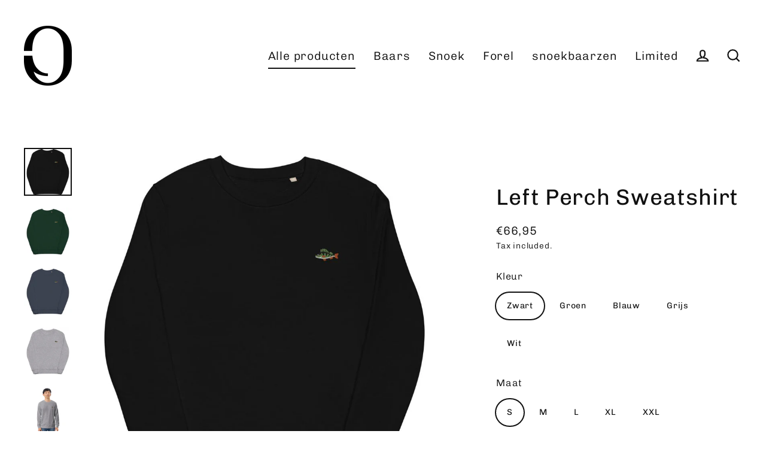

--- FILE ---
content_type: text/html; charset=utf-8
request_url: https://oddhook.nl/collections/all-products/products/left-perch-sweatshirt
body_size: 57646
content:
<!doctype html>
<html class="no-js" lang="nl" dir="ltr">
<head>
  <meta charset="utf-8">
  <meta http-equiv="X-UA-Compatible" content="IE=edge">
  <meta name="viewport" content="width=device-width,initial-scale=1">
  <meta name="theme-color" content="#111111">
  <link rel="canonical" href="https://oddhook.nl/products/left-perch-sweatshirt">
  <link rel="preconnect" href="https://cdn.shopify.com" crossorigin>
  <link rel="preconnect" href="https://fonts.shopifycdn.com" crossorigin>
  <link rel="dns-prefetch" href="https://productreviews.shopifycdn.com">
  <link rel="dns-prefetch" href="https://ajax.googleapis.com">
  <link rel="dns-prefetch" href="https://maps.googleapis.com">
  <link rel="dns-prefetch" href="https://maps.gstatic.com"><link rel="shortcut icon" href="//oddhook.nl/cdn/shop/files/Oddhook_symbol_2021_black-01_32x32.png?v=1634150342" type="image/png" /><title>Left Perch Sweatshirt
&ndash; Oddhook
</title>
<meta name="description" content="The Unisex organic sweatshirt is made of organic and recycled materials, and feels soft and cozy to the touch. It has set-in sleeves, 2×2 rib at collar, and a self-fabric neck tape. Order your next eco-friendly essential and hit the streets in style!"><meta property="og:site_name" content="Oddhook">
  <meta property="og:url" content="https://oddhook.nl/products/left-perch-sweatshirt">
  <meta property="og:title" content="Left Perch Sweatshirt">
  <meta property="og:type" content="product">
  <meta property="og:description" content="The Unisex organic sweatshirt is made of organic and recycled materials, and feels soft and cozy to the touch. It has set-in sleeves, 2×2 rib at collar, and a self-fabric neck tape. Order your next eco-friendly essential and hit the streets in style!"><meta property="og:image" content="http://oddhook.nl/cdn/shop/products/left-perch-sweatshirt-146250_1200x1200.jpg?v=1635443736"><meta property="og:image" content="http://oddhook.nl/cdn/shop/products/left-perch-sweatshirt-743247_1200x1200.jpg?v=1635443736"><meta property="og:image" content="http://oddhook.nl/cdn/shop/products/left-perch-sweatshirt-920160_1200x1200.jpg?v=1635443736">
  <meta property="og:image:secure_url" content="https://oddhook.nl/cdn/shop/products/left-perch-sweatshirt-146250_1200x1200.jpg?v=1635443736"><meta property="og:image:secure_url" content="https://oddhook.nl/cdn/shop/products/left-perch-sweatshirt-743247_1200x1200.jpg?v=1635443736"><meta property="og:image:secure_url" content="https://oddhook.nl/cdn/shop/products/left-perch-sweatshirt-920160_1200x1200.jpg?v=1635443736">
  <meta name="twitter:site" content="@">
  <meta name="twitter:card" content="summary_large_image">
  <meta name="twitter:title" content="Left Perch Sweatshirt">
  <meta name="twitter:description" content="The Unisex organic sweatshirt is made of organic and recycled materials, and feels soft and cozy to the touch. It has set-in sleeves, 2×2 rib at collar, and a self-fabric neck tape. Order your next eco-friendly essential and hit the streets in style!">
<script async crossorigin fetchpriority="high" src="/cdn/shopifycloud/importmap-polyfill/es-modules-shim.2.4.0.js"></script>
<script type="importmap">
{
  "imports": {
    "element.base-media": "//oddhook.nl/cdn/shop/t/28/assets/element.base-media.js?v=61305152781971747521765812258",
    "element.image.parallax": "//oddhook.nl/cdn/shop/t/28/assets/element.image.parallax.js?v=59188309605188605141765812258",
    "element.model": "//oddhook.nl/cdn/shop/t/28/assets/element.model.js?v=104979259955732717291765812258",
    "element.quantity-selector": "//oddhook.nl/cdn/shop/t/28/assets/element.quantity-selector.js?v=68208048201360514121765812258",
    "element.text.rte": "//oddhook.nl/cdn/shop/t/28/assets/element.text.rte.js?v=28194737298593644281765812258",
    "element.video": "//oddhook.nl/cdn/shop/t/28/assets/element.video.js?v=110560105447302630031765812258",
    "is-land": "//oddhook.nl/cdn/shop/t/28/assets/is-land.min.js?v=92343381495565747271765812259",
    "util.misc": "//oddhook.nl/cdn/shop/t/28/assets/util.misc.js?v=117964846174238173191765812259",
    "util.product-loader": "//oddhook.nl/cdn/shop/t/28/assets/util.product-loader.js?v=71947287259713254281765812259",
    "util.resource-loader": "//oddhook.nl/cdn/shop/t/28/assets/util.resource-loader.js?v=81301169148003274841765812259",
    "vendor.in-view": "//oddhook.nl/cdn/shop/t/28/assets/vendor.in-view.js?v=126891093837844970591765812259"
  }
}
</script><script type="module" src="//oddhook.nl/cdn/shop/t/28/assets/is-land.min.js?v=92343381495565747271765812259"></script>
<script>window.performance && window.performance.mark && window.performance.mark('shopify.content_for_header.start');</script><meta name="google-site-verification" content="5mod03BQ7WPN88CPa6l32ESPhvwKPz1ycpq0_pDW4Do">
<meta name="google-site-verification" content="-pGTTqrZewS4jqvhFHOrttdqvuIBHN5feOXASFzdWmI">
<meta name="google-site-verification" content="Y0Gqc4rGahsf0HIkeZwn9ay3_O3145zYfYJ7bkrS-xg">
<meta name="google-site-verification" content="aTJy5tHC7Tu5WYmmyoC-bqykk-xBsWMvemUL5pMpHbw">
<meta name="google-site-verification" content="A4AeDs0H48FlgessbZJGIsm84b2oCpdvWYClt4FFA-o">
<meta id="shopify-digital-wallet" name="shopify-digital-wallet" content="/28199256157/digital_wallets/dialog">
<meta name="shopify-checkout-api-token" content="872a496daccb66621be15f2965c3b3c0">
<meta id="in-context-paypal-metadata" data-shop-id="28199256157" data-venmo-supported="false" data-environment="production" data-locale="nl_NL" data-paypal-v4="true" data-currency="EUR">
<link rel="alternate" hreflang="x-default" href="https://oddhook.se/products/left-perch-sweatshirt">
<link rel="alternate" hreflang="sv" href="https://oddhook.se/products/left-perch-sweatshirt">
<link rel="alternate" hreflang="en" href="https://oddhook.se/en/products/left-perch-sweatshirt">
<link rel="alternate" hreflang="de-CH" href="https://oddhook.ch/products/left-perch-sweatshirt">
<link rel="alternate" hreflang="en-CH" href="https://oddhook.ch/en/products/left-perch-sweatshirt">
<link rel="alternate" hreflang="fr-CH" href="https://oddhook.ch/fr/products/left-perch-sweatshirt">
<link rel="alternate" hreflang="da-DK" href="https://oddhook.dk/products/left-perch-sweatshirt">
<link rel="alternate" hreflang="sv-DK" href="https://oddhook.dk/sv/products/left-perch-sweatshirt">
<link rel="alternate" hreflang="en-DK" href="https://oddhook.dk/en/products/left-perch-sweatshirt">
<link rel="alternate" hreflang="en-AX" href="https://oddhook.eu/products/left-perch-sweatshirt">
<link rel="alternate" hreflang="en-AD" href="https://oddhook.eu/products/left-perch-sweatshirt">
<link rel="alternate" hreflang="en-CY" href="https://oddhook.eu/products/left-perch-sweatshirt">
<link rel="alternate" hreflang="en-EE" href="https://oddhook.eu/products/left-perch-sweatshirt">
<link rel="alternate" hreflang="en-GF" href="https://oddhook.eu/products/left-perch-sweatshirt">
<link rel="alternate" hreflang="en-TF" href="https://oddhook.eu/products/left-perch-sweatshirt">
<link rel="alternate" hreflang="en-GR" href="https://oddhook.eu/products/left-perch-sweatshirt">
<link rel="alternate" hreflang="en-GP" href="https://oddhook.eu/products/left-perch-sweatshirt">
<link rel="alternate" hreflang="en-VA" href="https://oddhook.eu/products/left-perch-sweatshirt">
<link rel="alternate" hreflang="en-IE" href="https://oddhook.eu/products/left-perch-sweatshirt">
<link rel="alternate" hreflang="en-IT" href="https://oddhook.eu/products/left-perch-sweatshirt">
<link rel="alternate" hreflang="en-XK" href="https://oddhook.eu/products/left-perch-sweatshirt">
<link rel="alternate" hreflang="en-LV" href="https://oddhook.eu/products/left-perch-sweatshirt">
<link rel="alternate" hreflang="en-LT" href="https://oddhook.eu/products/left-perch-sweatshirt">
<link rel="alternate" hreflang="en-LU" href="https://oddhook.eu/products/left-perch-sweatshirt">
<link rel="alternate" hreflang="en-MT" href="https://oddhook.eu/products/left-perch-sweatshirt">
<link rel="alternate" hreflang="en-MQ" href="https://oddhook.eu/products/left-perch-sweatshirt">
<link rel="alternate" hreflang="en-YT" href="https://oddhook.eu/products/left-perch-sweatshirt">
<link rel="alternate" hreflang="en-MC" href="https://oddhook.eu/products/left-perch-sweatshirt">
<link rel="alternate" hreflang="en-ME" href="https://oddhook.eu/products/left-perch-sweatshirt">
<link rel="alternate" hreflang="en-PT" href="https://oddhook.eu/products/left-perch-sweatshirt">
<link rel="alternate" hreflang="en-RE" href="https://oddhook.eu/products/left-perch-sweatshirt">
<link rel="alternate" hreflang="en-BL" href="https://oddhook.eu/products/left-perch-sweatshirt">
<link rel="alternate" hreflang="en-MF" href="https://oddhook.eu/products/left-perch-sweatshirt">
<link rel="alternate" hreflang="en-PM" href="https://oddhook.eu/products/left-perch-sweatshirt">
<link rel="alternate" hreflang="en-SM" href="https://oddhook.eu/products/left-perch-sweatshirt">
<link rel="alternate" hreflang="en-SK" href="https://oddhook.eu/products/left-perch-sweatshirt">
<link rel="alternate" hreflang="en-SI" href="https://oddhook.eu/products/left-perch-sweatshirt">
<link rel="alternate" hreflang="en-ES" href="https://oddhook.eu/products/left-perch-sweatshirt">
<link rel="alternate" hreflang="pl-PL" href="https://oddhook.pl/products/left-perch-sweatshirt">
<link rel="alternate" hreflang="en-PL" href="https://oddhook.pl/en/products/left-perch-sweatshirt">
<link rel="alternate" hreflang="sv-US" href="https://oddhook.com/products/left-perch-sweatshirt">
<link rel="alternate" hreflang="en-US" href="https://oddhook.com/en/products/left-perch-sweatshirt">
<link rel="alternate" hreflang="de-DE" href="https://oddhook.de/products/left-perch-sweatshirt">
<link rel="alternate" hreflang="sv-DE" href="https://oddhook.de/sv/products/left-perch-sweatshirt">
<link rel="alternate" hreflang="pl-DE" href="https://oddhook.de/pl/products/left-perch-sweatshirt">
<link rel="alternate" hreflang="fr-DE" href="https://oddhook.de/fr/products/left-perch-sweatshirt">
<link rel="alternate" hreflang="fi-DE" href="https://oddhook.de/fi/products/left-perch-sweatshirt">
<link rel="alternate" hreflang="nl-DE" href="https://oddhook.de/nl/products/left-perch-sweatshirt">
<link rel="alternate" hreflang="da-DE" href="https://oddhook.de/da/products/left-perch-sweatshirt">
<link rel="alternate" hreflang="en-DE" href="https://oddhook.de/en/products/left-perch-sweatshirt">
<link rel="alternate" hreflang="de-AT" href="https://oddhook.de/products/left-perch-sweatshirt">
<link rel="alternate" hreflang="sv-AT" href="https://oddhook.de/sv/products/left-perch-sweatshirt">
<link rel="alternate" hreflang="pl-AT" href="https://oddhook.de/pl/products/left-perch-sweatshirt">
<link rel="alternate" hreflang="fr-AT" href="https://oddhook.de/fr/products/left-perch-sweatshirt">
<link rel="alternate" hreflang="fi-AT" href="https://oddhook.de/fi/products/left-perch-sweatshirt">
<link rel="alternate" hreflang="nl-AT" href="https://oddhook.de/nl/products/left-perch-sweatshirt">
<link rel="alternate" hreflang="da-AT" href="https://oddhook.de/da/products/left-perch-sweatshirt">
<link rel="alternate" hreflang="en-AT" href="https://oddhook.de/en/products/left-perch-sweatshirt">
<link rel="alternate" hreflang="fi-FI" href="https://oddhook.fi/products/left-perch-sweatshirt">
<link rel="alternate" hreflang="en-FI" href="https://oddhook.fi/en/products/left-perch-sweatshirt">
<link rel="alternate" hreflang="sv-FI" href="https://oddhook.fi/sv/products/left-perch-sweatshirt">
<link rel="alternate" hreflang="nl-NL" href="https://oddhook.nl/products/left-perch-sweatshirt">
<link rel="alternate" hreflang="en-NL" href="https://oddhook.nl/en/products/left-perch-sweatshirt">
<link rel="alternate" hreflang="fr-FR" href="https://oddhook.fr/products/left-perch-sweatshirt">
<link rel="alternate" hreflang="en-FR" href="https://oddhook.fr/en/products/left-perch-sweatshirt">
<link rel="alternate" hreflang="nl-BE" href="https://oddhook.be/products/left-perch-sweatshirt">
<link rel="alternate" hreflang="fr-BE" href="https://oddhook.be/fr/products/left-perch-sweatshirt">
<link rel="alternate" hreflang="en-BE" href="https://oddhook.be/en/products/left-perch-sweatshirt">
<link rel="alternate" type="application/json+oembed" href="https://oddhook.nl/products/left-perch-sweatshirt.oembed">
<script async="async" src="/checkouts/internal/preloads.js?locale=nl-NL"></script>
<script id="apple-pay-shop-capabilities" type="application/json">{"shopId":28199256157,"countryCode":"SE","currencyCode":"EUR","merchantCapabilities":["supports3DS"],"merchantId":"gid:\/\/shopify\/Shop\/28199256157","merchantName":"Oddhook","requiredBillingContactFields":["postalAddress","email"],"requiredShippingContactFields":["postalAddress","email"],"shippingType":"shipping","supportedNetworks":["visa","maestro","masterCard","amex"],"total":{"type":"pending","label":"Oddhook","amount":"1.00"},"shopifyPaymentsEnabled":true,"supportsSubscriptions":true}</script>
<script id="shopify-features" type="application/json">{"accessToken":"872a496daccb66621be15f2965c3b3c0","betas":["rich-media-storefront-analytics"],"domain":"oddhook.nl","predictiveSearch":true,"shopId":28199256157,"locale":"nl"}</script>
<script>var Shopify = Shopify || {};
Shopify.shop = "onmyhook-se.myshopify.com";
Shopify.locale = "nl";
Shopify.currency = {"active":"EUR","rate":"0.095352252"};
Shopify.country = "NL";
Shopify.theme = {"name":"Updated copy of September 2024 Updated","id":181730541891,"schema_name":"Streamline","schema_version":"7.1.0","theme_store_id":872,"role":"main"};
Shopify.theme.handle = "null";
Shopify.theme.style = {"id":null,"handle":null};
Shopify.cdnHost = "oddhook.nl/cdn";
Shopify.routes = Shopify.routes || {};
Shopify.routes.root = "/";</script>
<script type="module">!function(o){(o.Shopify=o.Shopify||{}).modules=!0}(window);</script>
<script>!function(o){function n(){var o=[];function n(){o.push(Array.prototype.slice.apply(arguments))}return n.q=o,n}var t=o.Shopify=o.Shopify||{};t.loadFeatures=n(),t.autoloadFeatures=n()}(window);</script>
<script id="shop-js-analytics" type="application/json">{"pageType":"product"}</script>
<script defer="defer" async type="module" src="//oddhook.nl/cdn/shopifycloud/shop-js/modules/v2/client.init-shop-cart-sync_BHF27ruw.nl.esm.js"></script>
<script defer="defer" async type="module" src="//oddhook.nl/cdn/shopifycloud/shop-js/modules/v2/chunk.common_Dwaf6e9K.esm.js"></script>
<script type="module">
  await import("//oddhook.nl/cdn/shopifycloud/shop-js/modules/v2/client.init-shop-cart-sync_BHF27ruw.nl.esm.js");
await import("//oddhook.nl/cdn/shopifycloud/shop-js/modules/v2/chunk.common_Dwaf6e9K.esm.js");

  window.Shopify.SignInWithShop?.initShopCartSync?.({"fedCMEnabled":true,"windoidEnabled":true});

</script>
<script>(function() {
  var isLoaded = false;
  function asyncLoad() {
    if (isLoaded) return;
    isLoaded = true;
    var urls = ["https:\/\/image-optimizer.salessquad.co.uk\/scripts\/tiny_img_not_found_notifier_760ab3d793294f2d4cbd7ef03391f3a9.js?shop=onmyhook-se.myshopify.com","\/\/cdn.shopify.com\/proxy\/2c2591eb6542ccd7c9347afa698ff3e9b1f98f40c9ff19f32416798da3fc69f8\/static.cdn.printful.com\/static\/js\/external\/shopify-product-customizer.js?v=0.28\u0026shop=onmyhook-se.myshopify.com\u0026sp-cache-control=cHVibGljLCBtYXgtYWdlPTkwMA","https:\/\/loox.io\/widget\/V1-CI70pSu\/loox.1681233235264.js?shop=onmyhook-se.myshopify.com","https:\/\/static.klaviyo.com\/onsite\/js\/klaviyo.js?company_id=PWzCbC\u0026shop=onmyhook-se.myshopify.com"];
    for (var i = 0; i < urls.length; i++) {
      var s = document.createElement('script');
      s.type = 'text/javascript';
      s.async = true;
      s.src = urls[i];
      var x = document.getElementsByTagName('script')[0];
      x.parentNode.insertBefore(s, x);
    }
  };
  if(window.attachEvent) {
    window.attachEvent('onload', asyncLoad);
  } else {
    window.addEventListener('load', asyncLoad, false);
  }
})();</script>
<script id="__st">var __st={"a":28199256157,"offset":3600,"reqid":"e1c4e39b-9cdc-4a45-8c14-0d3b2c8157c1-1768636584","pageurl":"oddhook.nl\/collections\/all-products\/products\/left-perch-sweatshirt","u":"ffd917117f97","p":"product","rtyp":"product","rid":7094853304472};</script>
<script>window.ShopifyPaypalV4VisibilityTracking = true;</script>
<script id="captcha-bootstrap">!function(){'use strict';const t='contact',e='account',n='new_comment',o=[[t,t],['blogs',n],['comments',n],[t,'customer']],c=[[e,'customer_login'],[e,'guest_login'],[e,'recover_customer_password'],[e,'create_customer']],r=t=>t.map((([t,e])=>`form[action*='/${t}']:not([data-nocaptcha='true']) input[name='form_type'][value='${e}']`)).join(','),a=t=>()=>t?[...document.querySelectorAll(t)].map((t=>t.form)):[];function s(){const t=[...o],e=r(t);return a(e)}const i='password',u='form_key',d=['recaptcha-v3-token','g-recaptcha-response','h-captcha-response',i],f=()=>{try{return window.sessionStorage}catch{return}},m='__shopify_v',_=t=>t.elements[u];function p(t,e,n=!1){try{const o=window.sessionStorage,c=JSON.parse(o.getItem(e)),{data:r}=function(t){const{data:e,action:n}=t;return t[m]||n?{data:e,action:n}:{data:t,action:n}}(c);for(const[e,n]of Object.entries(r))t.elements[e]&&(t.elements[e].value=n);n&&o.removeItem(e)}catch(o){console.error('form repopulation failed',{error:o})}}const l='form_type',E='cptcha';function T(t){t.dataset[E]=!0}const w=window,h=w.document,L='Shopify',v='ce_forms',y='captcha';let A=!1;((t,e)=>{const n=(g='f06e6c50-85a8-45c8-87d0-21a2b65856fe',I='https://cdn.shopify.com/shopifycloud/storefront-forms-hcaptcha/ce_storefront_forms_captcha_hcaptcha.v1.5.2.iife.js',D={infoText:'Beschermd door hCaptcha',privacyText:'Privacy',termsText:'Voorwaarden'},(t,e,n)=>{const o=w[L][v],c=o.bindForm;if(c)return c(t,g,e,D).then(n);var r;o.q.push([[t,g,e,D],n]),r=I,A||(h.body.append(Object.assign(h.createElement('script'),{id:'captcha-provider',async:!0,src:r})),A=!0)});var g,I,D;w[L]=w[L]||{},w[L][v]=w[L][v]||{},w[L][v].q=[],w[L][y]=w[L][y]||{},w[L][y].protect=function(t,e){n(t,void 0,e),T(t)},Object.freeze(w[L][y]),function(t,e,n,w,h,L){const[v,y,A,g]=function(t,e,n){const i=e?o:[],u=t?c:[],d=[...i,...u],f=r(d),m=r(i),_=r(d.filter((([t,e])=>n.includes(e))));return[a(f),a(m),a(_),s()]}(w,h,L),I=t=>{const e=t.target;return e instanceof HTMLFormElement?e:e&&e.form},D=t=>v().includes(t);t.addEventListener('submit',(t=>{const e=I(t);if(!e)return;const n=D(e)&&!e.dataset.hcaptchaBound&&!e.dataset.recaptchaBound,o=_(e),c=g().includes(e)&&(!o||!o.value);(n||c)&&t.preventDefault(),c&&!n&&(function(t){try{if(!f())return;!function(t){const e=f();if(!e)return;const n=_(t);if(!n)return;const o=n.value;o&&e.removeItem(o)}(t);const e=Array.from(Array(32),(()=>Math.random().toString(36)[2])).join('');!function(t,e){_(t)||t.append(Object.assign(document.createElement('input'),{type:'hidden',name:u})),t.elements[u].value=e}(t,e),function(t,e){const n=f();if(!n)return;const o=[...t.querySelectorAll(`input[type='${i}']`)].map((({name:t})=>t)),c=[...d,...o],r={};for(const[a,s]of new FormData(t).entries())c.includes(a)||(r[a]=s);n.setItem(e,JSON.stringify({[m]:1,action:t.action,data:r}))}(t,e)}catch(e){console.error('failed to persist form',e)}}(e),e.submit())}));const S=(t,e)=>{t&&!t.dataset[E]&&(n(t,e.some((e=>e===t))),T(t))};for(const o of['focusin','change'])t.addEventListener(o,(t=>{const e=I(t);D(e)&&S(e,y())}));const B=e.get('form_key'),M=e.get(l),P=B&&M;t.addEventListener('DOMContentLoaded',(()=>{const t=y();if(P)for(const e of t)e.elements[l].value===M&&p(e,B);[...new Set([...A(),...v().filter((t=>'true'===t.dataset.shopifyCaptcha))])].forEach((e=>S(e,t)))}))}(h,new URLSearchParams(w.location.search),n,t,e,['guest_login'])})(!0,!0)}();</script>
<script integrity="sha256-4kQ18oKyAcykRKYeNunJcIwy7WH5gtpwJnB7kiuLZ1E=" data-source-attribution="shopify.loadfeatures" defer="defer" src="//oddhook.nl/cdn/shopifycloud/storefront/assets/storefront/load_feature-a0a9edcb.js" crossorigin="anonymous"></script>
<script data-source-attribution="shopify.dynamic_checkout.dynamic.init">var Shopify=Shopify||{};Shopify.PaymentButton=Shopify.PaymentButton||{isStorefrontPortableWallets:!0,init:function(){window.Shopify.PaymentButton.init=function(){};var t=document.createElement("script");t.src="https://oddhook.nl/cdn/shopifycloud/portable-wallets/latest/portable-wallets.nl.js",t.type="module",document.head.appendChild(t)}};
</script>
<script data-source-attribution="shopify.dynamic_checkout.buyer_consent">
  function portableWalletsHideBuyerConsent(e){var t=document.getElementById("shopify-buyer-consent"),n=document.getElementById("shopify-subscription-policy-button");t&&n&&(t.classList.add("hidden"),t.setAttribute("aria-hidden","true"),n.removeEventListener("click",e))}function portableWalletsShowBuyerConsent(e){var t=document.getElementById("shopify-buyer-consent"),n=document.getElementById("shopify-subscription-policy-button");t&&n&&(t.classList.remove("hidden"),t.removeAttribute("aria-hidden"),n.addEventListener("click",e))}window.Shopify?.PaymentButton&&(window.Shopify.PaymentButton.hideBuyerConsent=portableWalletsHideBuyerConsent,window.Shopify.PaymentButton.showBuyerConsent=portableWalletsShowBuyerConsent);
</script>
<script>
  function portableWalletsCleanup(e){e&&e.src&&console.error("Failed to load portable wallets script "+e.src);var t=document.querySelectorAll("shopify-accelerated-checkout .shopify-payment-button__skeleton, shopify-accelerated-checkout-cart .wallet-cart-button__skeleton"),e=document.getElementById("shopify-buyer-consent");for(let e=0;e<t.length;e++)t[e].remove();e&&e.remove()}function portableWalletsNotLoadedAsModule(e){e instanceof ErrorEvent&&"string"==typeof e.message&&e.message.includes("import.meta")&&"string"==typeof e.filename&&e.filename.includes("portable-wallets")&&(window.removeEventListener("error",portableWalletsNotLoadedAsModule),window.Shopify.PaymentButton.failedToLoad=e,"loading"===document.readyState?document.addEventListener("DOMContentLoaded",window.Shopify.PaymentButton.init):window.Shopify.PaymentButton.init())}window.addEventListener("error",portableWalletsNotLoadedAsModule);
</script>

<script type="module" src="https://oddhook.nl/cdn/shopifycloud/portable-wallets/latest/portable-wallets.nl.js" onError="portableWalletsCleanup(this)" crossorigin="anonymous"></script>
<script nomodule>
  document.addEventListener("DOMContentLoaded", portableWalletsCleanup);
</script>

<link id="shopify-accelerated-checkout-styles" rel="stylesheet" media="screen" href="https://oddhook.nl/cdn/shopifycloud/portable-wallets/latest/accelerated-checkout-backwards-compat.css" crossorigin="anonymous">
<style id="shopify-accelerated-checkout-cart">
        #shopify-buyer-consent {
  margin-top: 1em;
  display: inline-block;
  width: 100%;
}

#shopify-buyer-consent.hidden {
  display: none;
}

#shopify-subscription-policy-button {
  background: none;
  border: none;
  padding: 0;
  text-decoration: underline;
  font-size: inherit;
  cursor: pointer;
}

#shopify-subscription-policy-button::before {
  box-shadow: none;
}

      </style>

<script>window.performance && window.performance.mark && window.performance.mark('shopify.content_for_header.end');</script>

  <script>
    var theme = {
      stylesheet: "//oddhook.nl/cdn/shop/t/28/assets/theme.css?v=3623001584487417301765812277",
      template: "product",
      routes: {
        home: "/",
        cart: "/cart.js",
        cartPage: "/cart",
        cartAdd: "/cart/add.js",
        cartChange: "/cart/change.js",
        predictiveSearch: "/search/suggest"
      },
      strings: {
        addToCart: "Add to cart",
        soldOut: "Sold Out",
        unavailable: "Unavailable",
        regularPrice: "Regular price",
        salePrice: "Sale price",
        inStockLabel: "In stock, ready to ship",
        oneStockLabel: "Low stock - [count] item left",
        otherStockLabel: "Low stock - [count] items left",
        willNotShipUntil: "Ready to ship [date]",
        willBeInStockAfter: "Back in stock [date]",
        waitingForStock: "Backordered, shipping soon",
        cartItems: "[count] items",
        cartConfirmDelete: "Are you sure you want to remove this item?",
        cartTermsConfirmation: "You must agree with the terms and conditions of sales to check out",
        maxQuantity: "You can only have [quantity] of [title] in your cart."
      },
      settings: {
        cartType: "sticky",
        isCustomerTemplate: false,
        moneyFormat: "€{{amount_with_comma_separator}}",
        quickView: false,
        hoverProductGrid: true,
        themeName: 'Streamline',
        themeVersion: "7.1.0",
        predictiveSearchType: null,
      }
    };

    document.documentElement.className = document.documentElement.className.replace('no-js', 'js');
  </script><style data-shopify>:root {
    --typeHeaderPrimary: Chivo;
    --typeHeaderFallback: sans-serif;
    --typeHeaderSize: 37px;
    --typeHeaderStyle: normal;
    --typeHeaderWeight: 400;
    --typeHeaderLineHeight: 1.2;
    --typeHeaderSpacing: 0.025em;

    --typeBasePrimary:Chivo;
    --typeBaseFallback:sans-serif;
    --typeBaseSize: 16px;
    --typeBaseWeight: 300;
    --typeBaseStyle: normal;
    --typeBaseSpacing: 0.05em;
    --typeBaseLineHeight: 1.5;

    
      --buttonRadius: 35px;
    

    --iconWeight: 5px;
    --iconLinecaps: miter;

    --colorAlt: #f4f4f4;
    --colorAltText: #111111;

    --colorAnnouncement: #111111;
    --colorAnnouncementText: #ffffff;

    --colorBody: #ffffff;
    --colorBodyAlpha05: rgba(255, 255, 255, 0.05);
    --colorBodyLightDim: #fafafa;
    --colorBodyMediumDim: #f5f5f5;
    --colorBodyDim: #f2f2f2;

    --colorBtnPrimary: #111111;
    --colorBtnPrimaryText: #ffffff;
    --colorBtnPrimaryBgTransition: background 0.15s ease;
    --colorBtnPrimaryActive: #444444;

    --colorCartDot: #0f7662;
    --colorCartDotText: #fff;

    --colorDrawers: #111111;
    --colorDrawersDim: #040404;
    --colorDrawerText: #ffffff;
    --colorDrawerTextDarken: #d9d9d9;

    --colorHeroText: #fff;

    --colorImageOverlay: #000;
    --colorImageOverlayOpacity: 0.18;
    --colorImageOverlayTextShadow: 0.3;

    --colorInputBg: #ffffff;
    --colorInputText: #111111;

    --colorLink: #111111;

    --colorModalBg: rgba(0,0,0,0.5);

    --colorNav: #ffffff;
    --colorNavText: #111111;

    --colorNewsletter: #111111;
    --colorNewsletterText: #ffffff;

    --colorSalePrice: #009b2c;
    --colorSaleTag: #ff6d6d;
    --colorSaleTagText: #000000;

    --colorTextBody: #111111;
    --colorTextBodyAlpha005: rgba(17, 17, 17, 0.05);
    --colorTextBodyAlpha008: rgba(17, 17, 17, 0.08);
    --colorTextBodyAlpha01: rgba(17, 17, 17, 0.1);
    --colorTextBodyAlpha035: rgba(17, 17, 17, 0.35);
    --colorTextBodyAlpha05: rgba(17, 17, 17, 0.5);

    --colorSmallImageBg: #ffffff;
    --colorLargeImageBg: #000000;

    --productImageScatter: false;

    --urlIcoSelect: url(//oddhook.nl/cdn/shop/t/28/assets/ico-select.svg);

    --sizeChartMargin: 30px 0;
    --sizeChartIconMargin: 5px;

    --newsletterReminderPadding: 30px 35px;

    /*Shop Pay Installments*/
    --color-body-text: #111111;
    --color-body: #ffffff;
    --color-bg: #ffffff;
  }

  

  .hero {
    background-image: linear-gradient(100deg, #000000 40%, #212121 63%, #000000 79%);
  }

  .placeholder-content,
  .image-wrap,
  .skrim__link,
  .pswp__img--placeholder {
    background-image: linear-gradient(100deg, #ffffff 40%, #f7f7f7 63%, #ffffff 79%);
  }</style><style>
  @font-face {
  font-family: Chivo;
  font-weight: 400;
  font-style: normal;
  font-display: swap;
  src: url("//oddhook.nl/cdn/fonts/chivo/chivo_n4.059fadbbf52d9f02350103459eb216e4b24c4661.woff2") format("woff2"),
       url("//oddhook.nl/cdn/fonts/chivo/chivo_n4.f2f8fca8b7ff9f510fa7f09ffe5448b3504bccf5.woff") format("woff");
}

  @font-face {
  font-family: Chivo;
  font-weight: 300;
  font-style: normal;
  font-display: swap;
  src: url("//oddhook.nl/cdn/fonts/chivo/chivo_n3.fb80e941232f42a4b64ce71a8ad813487784f757.woff2") format("woff2"),
       url("//oddhook.nl/cdn/fonts/chivo/chivo_n3.05c5a348a26f1fd08229cb0855e7fb0194cc54c0.woff") format("woff");
}


  @font-face {
  font-family: Chivo;
  font-weight: 400;
  font-style: normal;
  font-display: swap;
  src: url("//oddhook.nl/cdn/fonts/chivo/chivo_n4.059fadbbf52d9f02350103459eb216e4b24c4661.woff2") format("woff2"),
       url("//oddhook.nl/cdn/fonts/chivo/chivo_n4.f2f8fca8b7ff9f510fa7f09ffe5448b3504bccf5.woff") format("woff");
}

  @font-face {
  font-family: Chivo;
  font-weight: 300;
  font-style: italic;
  font-display: swap;
  src: url("//oddhook.nl/cdn/fonts/chivo/chivo_i3.35d3c2981cb4a567452b12835e97013d5d7c7f9d.woff2") format("woff2"),
       url("//oddhook.nl/cdn/fonts/chivo/chivo_i3.d61a5af1ed21d50ee061ffa989d305b1719ff641.woff") format("woff");
}

  @font-face {
  font-family: Chivo;
  font-weight: 400;
  font-style: italic;
  font-display: swap;
  src: url("//oddhook.nl/cdn/fonts/chivo/chivo_i4.95e9c0ba514943a715970b2897b31bdfdc9132b8.woff2") format("woff2"),
       url("//oddhook.nl/cdn/fonts/chivo/chivo_i4.31da6515f3970f86ac14321ace1609bd161f315f.woff") format("woff");
}


  body,
  input,
  textarea,
  button,
  select {
    -webkit-font-smoothing: antialiased;
    -webkit-text-size-adjust: 100%;
    text-rendering: optimizeSpeed;
    font-family: var(--typeBasePrimary), var(--typeBaseFallback);
    font-size: calc(var(--typeBaseSize) * 0.85);
    font-weight: var(--typeBaseWeight);
    font-style: var(--typeBaseStyle);
    letter-spacing: var(--typeBaseSpacing);
    line-height: var(--typeBaseLineHeight);
  }

  @media only screen and (min-width: 769px) {
    body,
    input,
    textarea,
    button,
    select {
      font-size: var(--typeBaseSize);
    }
  }

  .page-container,
  .overscroll-loader {
    display: none;
  }

  h1, .h1,
  h3, .h3,
  h4, .h4,
  h5, .h5,
  h6, .h6,
  .section-header__title {
    font-family: var(--typeHeaderPrimary), var(--typeHeaderFallback);
    font-weight: var(--typeHeaderWeight);
    font-style: normal;
    letter-spacing: var(--typeHeaderSpacing);
    line-height: var(--typeHeaderLineHeight);
    word-break: break-word;

    
  }

  h2, .h2 {
    font-family: var(--typeBasePrimary), var(--typeBaseFallback);
    font-weight: var(--typeBaseWeight);
    letter-spacing: var(--typeBaseSpacing);
    line-height: var(--typeBaseLineHeight);
  }

  
  @keyframes pulse-fade {
    0% {
      opacity: 0;
    }
    50% {
      opacity: 1;
    }
    100% {
      opacity: 0;
    }
  }

  .splash-screen {
    box-sizing: border-box;
    display: flex;
    position: fixed;
    left: 0;
    top: 0;
    right: 0;
    bottom: 0;
    align-items: center;
    justify-content: center;
    z-index: 10001;
    background-color: #ffffff;
  }

  .splash-screen__loader {
    max-width: 100px;
  }

  @media only screen and (min-width: 769px) {
    .splash-screen__loader {
      max-width: 100px;
    }
  }

  .splash-screen img {
    display: block;
    max-width: 100%;
    border: 0 none;
    height: auto;
    animation: pulse-fade 0.4s infinite linear;
  }

  .loader-text {
    letter-spacing: 0.2em;
    font-size: 1.5em;
    text-transform: uppercase;
    animation: pulse-fade 0.4s infinite linear;
  }

  .loader-logo {
    display: none;
    position: fixed;
    left: 0;
    top: 0;
    right: 0;
    bottom: 0;
    align-items: center;
    justify-content: center;
    background-color: #ffffff;
    z-index: 6000;
  }

  .loader-logo__img {
    display: block;
  }

  .transition-body {
    opacity: 0;
  }

  .btn--loading span:after {
    content: "Loading";
  }
</style>
<link href="//oddhook.nl/cdn/shop/t/28/assets/theme.css?v=3623001584487417301765812277" rel="stylesheet" type="text/css" media="all" />

  <style data-shopify>
    :root {
      /* Root Variables */
      /* ========================= */
      --root-color-primary: #111111;
      --color-primary: #111111;
      --root-color-secondary: #ffffff;
      --color-secondary: #ffffff;
      --color-sale-tag: #ff6d6d;
      --color-sale-tag-text: #000000;
      --color-sale-price: #009b2c;
      --layout-section-padding-block: 3rem;
      --layout-section-max-inline-size: 1220px;

      /* Text */
      /* ========================= */

      /* Body Font Styles */
      --element-text-font-family--body: Chivo;
      --element-text-font-family-fallback--body: sans-serif;
      --element-text-font-weight--body: 300;
      --element-text-letter-spacing--body: 0.05em;
      --element-text-text-transform--body: none;

      /* Body Font Sizes */
      --element-text-font-size--body: initial;
      --element-text-font-size--body-xs: 12px;
      --element-text-font-size--body-sm: 14px;
      --element-text-font-size--body-md: 16px;
      --element-text-font-size--body-lg: 18px;

      /* Body Line Heights */
      --element-text-line-height--body: 1.5;

      /* Heading Font Styles */
      --element-text-font-family--heading: Chivo;
      --element-text-font-family-fallback--heading: sans-serif;
      --element-text-font-weight--heading: 400;
      --element-text-letter-spacing--heading: 0.025em;

       


      /* Heading Font Sizes */
      --element-text-font-size--heading-2xl: 53px;
      --element-text-font-size--heading-xl: 37px;
      --element-text-font-size--heading-lg: 31px;
      --element-text-font-size--heading-md: 29px;
      --element-text-font-size--heading-sm: 23px;
      --element-text-font-size--heading-xs: 21px;

      /* Heading Line Heights */
      --element-text-line-height--heading: 1.2;


      /* Buttons */
      /* ========================= */
      
          --element-button-radius: 50px;
      

      /* Base Color Variables */
      --element-button-color-primary: #111111;
      --element-button-color-secondary: #ffffff;
      --element-button-shade-border: 100%;

      /* Hover State Variables */
      --element-button-shade-background--hover: 0%;
      --element-button-shade-border--hover: 100%;
      --element-button-border-width--focus: var(--size-0-25);

      /* Focus State Variables */
      --element-button-color-focus: var(--color-focus);

      /* Inputs */
      /* ========================= */
      --element-input-box-shadow-shade: 100%;
      
      /* Hover State Variables */
      --element-input-background-shade--hover: 0%;
      --element-input-box-shadow-shade--focus: 100%;
      --element-input-box-shadow-shade--active: 100%;
      

      --element-input-box-shadow-spread-radius--hover: 1px;
      --element-input-box-shadow-spread-radius--active: 1px;
      --element-input-box-shadow-spread-radius--focus: 1px;

    }

    element-select {
      --element-button-color-primary: #111111;
      --element-button-color-secondary: #ffffff;
    }

    [data-button_type_style="caps"] .element-button .element-text {
      --element-text-font-size: var(--element-text-font-size--body-sm);
      --element-text-letter-spacing: 0.2em;
      --element-text-text-transform: uppercase;
    }

    .element-button.element-button--inverted {
      --element-button-color-primary: #111111;
      --element-button-color-secondary: #ffffff;
    }

    [data-button_style=shadow] .element-button.element-button--inverted[type="submit"] {
      background-color: var(--colorBody);
      border: 2px solid;
      border-color: var(--colorTextBody);
      box-shadow: 5px 5px 0 0 var(--colorTextBody);
      margin-bottom: 5px;
      transition: transform 0.05s, box-shadow 0.05s;
    }
  </style>
<link rel="stylesheet" href="//oddhook.nl/cdn/shop/t/28/assets/country-flags.css"><script src="//oddhook.nl/cdn/shop/t/28/assets/vendor-v6.js" defer="defer"></script>
  <script src="//oddhook.nl/cdn/shop/t/28/assets/theme.js?v=181491663414021565501765812259" defer="defer"></script>
<!-- BEGIN app block: shopify://apps/klaviyo-email-marketing-sms/blocks/klaviyo-onsite-embed/2632fe16-c075-4321-a88b-50b567f42507 -->












  <script async src="https://static.klaviyo.com/onsite/js/PWzCbC/klaviyo.js?company_id=PWzCbC"></script>
  <script>!function(){if(!window.klaviyo){window._klOnsite=window._klOnsite||[];try{window.klaviyo=new Proxy({},{get:function(n,i){return"push"===i?function(){var n;(n=window._klOnsite).push.apply(n,arguments)}:function(){for(var n=arguments.length,o=new Array(n),w=0;w<n;w++)o[w]=arguments[w];var t="function"==typeof o[o.length-1]?o.pop():void 0,e=new Promise((function(n){window._klOnsite.push([i].concat(o,[function(i){t&&t(i),n(i)}]))}));return e}}})}catch(n){window.klaviyo=window.klaviyo||[],window.klaviyo.push=function(){var n;(n=window._klOnsite).push.apply(n,arguments)}}}}();</script>

  
    <script id="viewed_product">
      if (item == null) {
        var _learnq = _learnq || [];

        var MetafieldReviews = null
        var MetafieldYotpoRating = null
        var MetafieldYotpoCount = null
        var MetafieldLooxRating = null
        var MetafieldLooxCount = null
        var okendoProduct = null
        var okendoProductReviewCount = null
        var okendoProductReviewAverageValue = null
        try {
          // The following fields are used for Customer Hub recently viewed in order to add reviews.
          // This information is not part of __kla_viewed. Instead, it is part of __kla_viewed_reviewed_items
          MetafieldReviews = {};
          MetafieldYotpoRating = null
          MetafieldYotpoCount = null
          MetafieldLooxRating = "4.8"
          MetafieldLooxCount = 4

          okendoProduct = null
          // If the okendo metafield is not legacy, it will error, which then requires the new json formatted data
          if (okendoProduct && 'error' in okendoProduct) {
            okendoProduct = null
          }
          okendoProductReviewCount = okendoProduct ? okendoProduct.reviewCount : null
          okendoProductReviewAverageValue = okendoProduct ? okendoProduct.reviewAverageValue : null
        } catch (error) {
          console.error('Error in Klaviyo onsite reviews tracking:', error);
        }

        var item = {
          Name: "Left Perch Sweatshirt",
          ProductID: 7094853304472,
          Categories: ["Alle producten","Baars","News","Sweatshirts"],
          ImageURL: "https://oddhook.nl/cdn/shop/products/left-perch-sweatshirt-146250_grande.jpg?v=1635443736",
          URL: "https://oddhook.nl/products/left-perch-sweatshirt",
          Brand: "Oddhook",
          Price: "€66,95",
          Value: "66,95",
          CompareAtPrice: "€60,95"
        };
        _learnq.push(['track', 'Viewed Product', item]);
        _learnq.push(['trackViewedItem', {
          Title: item.Name,
          ItemId: item.ProductID,
          Categories: item.Categories,
          ImageUrl: item.ImageURL,
          Url: item.URL,
          Metadata: {
            Brand: item.Brand,
            Price: item.Price,
            Value: item.Value,
            CompareAtPrice: item.CompareAtPrice
          },
          metafields:{
            reviews: MetafieldReviews,
            yotpo:{
              rating: MetafieldYotpoRating,
              count: MetafieldYotpoCount,
            },
            loox:{
              rating: MetafieldLooxRating,
              count: MetafieldLooxCount,
            },
            okendo: {
              rating: okendoProductReviewAverageValue,
              count: okendoProductReviewCount,
            }
          }
        }]);
      }
    </script>
  




  <script>
    window.klaviyoReviewsProductDesignMode = false
  </script>







<!-- END app block --><script src="https://cdn.shopify.com/extensions/019bc1d4-4280-78f8-949e-2e9c2006f791/17.5.7/assets/abra.js" type="text/javascript" defer="defer"></script>
<link href="https://monorail-edge.shopifysvc.com" rel="dns-prefetch">
<script>(function(){if ("sendBeacon" in navigator && "performance" in window) {try {var session_token_from_headers = performance.getEntriesByType('navigation')[0].serverTiming.find(x => x.name == '_s').description;} catch {var session_token_from_headers = undefined;}var session_cookie_matches = document.cookie.match(/_shopify_s=([^;]*)/);var session_token_from_cookie = session_cookie_matches && session_cookie_matches.length === 2 ? session_cookie_matches[1] : "";var session_token = session_token_from_headers || session_token_from_cookie || "";function handle_abandonment_event(e) {var entries = performance.getEntries().filter(function(entry) {return /monorail-edge.shopifysvc.com/.test(entry.name);});if (!window.abandonment_tracked && entries.length === 0) {window.abandonment_tracked = true;var currentMs = Date.now();var navigation_start = performance.timing.navigationStart;var payload = {shop_id: 28199256157,url: window.location.href,navigation_start,duration: currentMs - navigation_start,session_token,page_type: "product"};window.navigator.sendBeacon("https://monorail-edge.shopifysvc.com/v1/produce", JSON.stringify({schema_id: "online_store_buyer_site_abandonment/1.1",payload: payload,metadata: {event_created_at_ms: currentMs,event_sent_at_ms: currentMs}}));}}window.addEventListener('pagehide', handle_abandonment_event);}}());</script>
<script id="web-pixels-manager-setup">(function e(e,d,r,n,o){if(void 0===o&&(o={}),!Boolean(null===(a=null===(i=window.Shopify)||void 0===i?void 0:i.analytics)||void 0===a?void 0:a.replayQueue)){var i,a;window.Shopify=window.Shopify||{};var t=window.Shopify;t.analytics=t.analytics||{};var s=t.analytics;s.replayQueue=[],s.publish=function(e,d,r){return s.replayQueue.push([e,d,r]),!0};try{self.performance.mark("wpm:start")}catch(e){}var l=function(){var e={modern:/Edge?\/(1{2}[4-9]|1[2-9]\d|[2-9]\d{2}|\d{4,})\.\d+(\.\d+|)|Firefox\/(1{2}[4-9]|1[2-9]\d|[2-9]\d{2}|\d{4,})\.\d+(\.\d+|)|Chrom(ium|e)\/(9{2}|\d{3,})\.\d+(\.\d+|)|(Maci|X1{2}).+ Version\/(15\.\d+|(1[6-9]|[2-9]\d|\d{3,})\.\d+)([,.]\d+|)( \(\w+\)|)( Mobile\/\w+|) Safari\/|Chrome.+OPR\/(9{2}|\d{3,})\.\d+\.\d+|(CPU[ +]OS|iPhone[ +]OS|CPU[ +]iPhone|CPU IPhone OS|CPU iPad OS)[ +]+(15[._]\d+|(1[6-9]|[2-9]\d|\d{3,})[._]\d+)([._]\d+|)|Android:?[ /-](13[3-9]|1[4-9]\d|[2-9]\d{2}|\d{4,})(\.\d+|)(\.\d+|)|Android.+Firefox\/(13[5-9]|1[4-9]\d|[2-9]\d{2}|\d{4,})\.\d+(\.\d+|)|Android.+Chrom(ium|e)\/(13[3-9]|1[4-9]\d|[2-9]\d{2}|\d{4,})\.\d+(\.\d+|)|SamsungBrowser\/([2-9]\d|\d{3,})\.\d+/,legacy:/Edge?\/(1[6-9]|[2-9]\d|\d{3,})\.\d+(\.\d+|)|Firefox\/(5[4-9]|[6-9]\d|\d{3,})\.\d+(\.\d+|)|Chrom(ium|e)\/(5[1-9]|[6-9]\d|\d{3,})\.\d+(\.\d+|)([\d.]+$|.*Safari\/(?![\d.]+ Edge\/[\d.]+$))|(Maci|X1{2}).+ Version\/(10\.\d+|(1[1-9]|[2-9]\d|\d{3,})\.\d+)([,.]\d+|)( \(\w+\)|)( Mobile\/\w+|) Safari\/|Chrome.+OPR\/(3[89]|[4-9]\d|\d{3,})\.\d+\.\d+|(CPU[ +]OS|iPhone[ +]OS|CPU[ +]iPhone|CPU IPhone OS|CPU iPad OS)[ +]+(10[._]\d+|(1[1-9]|[2-9]\d|\d{3,})[._]\d+)([._]\d+|)|Android:?[ /-](13[3-9]|1[4-9]\d|[2-9]\d{2}|\d{4,})(\.\d+|)(\.\d+|)|Mobile Safari.+OPR\/([89]\d|\d{3,})\.\d+\.\d+|Android.+Firefox\/(13[5-9]|1[4-9]\d|[2-9]\d{2}|\d{4,})\.\d+(\.\d+|)|Android.+Chrom(ium|e)\/(13[3-9]|1[4-9]\d|[2-9]\d{2}|\d{4,})\.\d+(\.\d+|)|Android.+(UC? ?Browser|UCWEB|U3)[ /]?(15\.([5-9]|\d{2,})|(1[6-9]|[2-9]\d|\d{3,})\.\d+)\.\d+|SamsungBrowser\/(5\.\d+|([6-9]|\d{2,})\.\d+)|Android.+MQ{2}Browser\/(14(\.(9|\d{2,})|)|(1[5-9]|[2-9]\d|\d{3,})(\.\d+|))(\.\d+|)|K[Aa][Ii]OS\/(3\.\d+|([4-9]|\d{2,})\.\d+)(\.\d+|)/},d=e.modern,r=e.legacy,n=navigator.userAgent;return n.match(d)?"modern":n.match(r)?"legacy":"unknown"}(),u="modern"===l?"modern":"legacy",c=(null!=n?n:{modern:"",legacy:""})[u],f=function(e){return[e.baseUrl,"/wpm","/b",e.hashVersion,"modern"===e.buildTarget?"m":"l",".js"].join("")}({baseUrl:d,hashVersion:r,buildTarget:u}),m=function(e){var d=e.version,r=e.bundleTarget,n=e.surface,o=e.pageUrl,i=e.monorailEndpoint;return{emit:function(e){var a=e.status,t=e.errorMsg,s=(new Date).getTime(),l=JSON.stringify({metadata:{event_sent_at_ms:s},events:[{schema_id:"web_pixels_manager_load/3.1",payload:{version:d,bundle_target:r,page_url:o,status:a,surface:n,error_msg:t},metadata:{event_created_at_ms:s}}]});if(!i)return console&&console.warn&&console.warn("[Web Pixels Manager] No Monorail endpoint provided, skipping logging."),!1;try{return self.navigator.sendBeacon.bind(self.navigator)(i,l)}catch(e){}var u=new XMLHttpRequest;try{return u.open("POST",i,!0),u.setRequestHeader("Content-Type","text/plain"),u.send(l),!0}catch(e){return console&&console.warn&&console.warn("[Web Pixels Manager] Got an unhandled error while logging to Monorail."),!1}}}}({version:r,bundleTarget:l,surface:e.surface,pageUrl:self.location.href,monorailEndpoint:e.monorailEndpoint});try{o.browserTarget=l,function(e){var d=e.src,r=e.async,n=void 0===r||r,o=e.onload,i=e.onerror,a=e.sri,t=e.scriptDataAttributes,s=void 0===t?{}:t,l=document.createElement("script"),u=document.querySelector("head"),c=document.querySelector("body");if(l.async=n,l.src=d,a&&(l.integrity=a,l.crossOrigin="anonymous"),s)for(var f in s)if(Object.prototype.hasOwnProperty.call(s,f))try{l.dataset[f]=s[f]}catch(e){}if(o&&l.addEventListener("load",o),i&&l.addEventListener("error",i),u)u.appendChild(l);else{if(!c)throw new Error("Did not find a head or body element to append the script");c.appendChild(l)}}({src:f,async:!0,onload:function(){if(!function(){var e,d;return Boolean(null===(d=null===(e=window.Shopify)||void 0===e?void 0:e.analytics)||void 0===d?void 0:d.initialized)}()){var d=window.webPixelsManager.init(e)||void 0;if(d){var r=window.Shopify.analytics;r.replayQueue.forEach((function(e){var r=e[0],n=e[1],o=e[2];d.publishCustomEvent(r,n,o)})),r.replayQueue=[],r.publish=d.publishCustomEvent,r.visitor=d.visitor,r.initialized=!0}}},onerror:function(){return m.emit({status:"failed",errorMsg:"".concat(f," has failed to load")})},sri:function(e){var d=/^sha384-[A-Za-z0-9+/=]+$/;return"string"==typeof e&&d.test(e)}(c)?c:"",scriptDataAttributes:o}),m.emit({status:"loading"})}catch(e){m.emit({status:"failed",errorMsg:(null==e?void 0:e.message)||"Unknown error"})}}})({shopId: 28199256157,storefrontBaseUrl: "https://oddhook.se",extensionsBaseUrl: "https://extensions.shopifycdn.com/cdn/shopifycloud/web-pixels-manager",monorailEndpoint: "https://monorail-edge.shopifysvc.com/unstable/produce_batch",surface: "storefront-renderer",enabledBetaFlags: ["2dca8a86"],webPixelsConfigList: [{"id":"1096974659","configuration":"{\"config\":\"{\\\"pixel_id\\\":\\\"AW-10991936530\\\",\\\"target_country\\\":\\\"SE\\\",\\\"gtag_events\\\":[{\\\"type\\\":\\\"search\\\",\\\"action_label\\\":\\\"AW-10991936530\\\/sR62CITy7OADEJLIrvko\\\"},{\\\"type\\\":\\\"begin_checkout\\\",\\\"action_label\\\":\\\"AW-10991936530\\\/7NOzCIHy7OADEJLIrvko\\\"},{\\\"type\\\":\\\"view_item\\\",\\\"action_label\\\":[\\\"AW-10991936530\\\/lykICPvx7OADEJLIrvko\\\",\\\"MC-G3TDHP7GD6\\\"]},{\\\"type\\\":\\\"purchase\\\",\\\"action_label\\\":[\\\"AW-10991936530\\\/e3ylCPjx7OADEJLIrvko\\\",\\\"MC-G3TDHP7GD6\\\"]},{\\\"type\\\":\\\"page_view\\\",\\\"action_label\\\":[\\\"AW-10991936530\\\/-ijGCPXx7OADEJLIrvko\\\",\\\"MC-G3TDHP7GD6\\\"]},{\\\"type\\\":\\\"add_payment_info\\\",\\\"action_label\\\":\\\"AW-10991936530\\\/-RL9CIfy7OADEJLIrvko\\\"},{\\\"type\\\":\\\"add_to_cart\\\",\\\"action_label\\\":\\\"AW-10991936530\\\/SaY5CP7x7OADEJLIrvko\\\"}],\\\"enable_monitoring_mode\\\":false}\"}","eventPayloadVersion":"v1","runtimeContext":"OPEN","scriptVersion":"b2a88bafab3e21179ed38636efcd8a93","type":"APP","apiClientId":1780363,"privacyPurposes":[],"dataSharingAdjustments":{"protectedCustomerApprovalScopes":["read_customer_address","read_customer_email","read_customer_name","read_customer_personal_data","read_customer_phone"]}},{"id":"457539907","configuration":"{\"pixel_id\":\"617588512112352\",\"pixel_type\":\"facebook_pixel\",\"metaapp_system_user_token\":\"-\"}","eventPayloadVersion":"v1","runtimeContext":"OPEN","scriptVersion":"ca16bc87fe92b6042fbaa3acc2fbdaa6","type":"APP","apiClientId":2329312,"privacyPurposes":["ANALYTICS","MARKETING","SALE_OF_DATA"],"dataSharingAdjustments":{"protectedCustomerApprovalScopes":["read_customer_address","read_customer_email","read_customer_name","read_customer_personal_data","read_customer_phone"]}},{"id":"326238531","configuration":"{\"storeIdentity\":\"onmyhook-se.myshopify.com\",\"baseURL\":\"https:\\\/\\\/api.printful.com\\\/shopify-pixels\"}","eventPayloadVersion":"v1","runtimeContext":"STRICT","scriptVersion":"74f275712857ab41bea9d998dcb2f9da","type":"APP","apiClientId":156624,"privacyPurposes":["ANALYTICS","MARKETING","SALE_OF_DATA"],"dataSharingAdjustments":{"protectedCustomerApprovalScopes":["read_customer_address","read_customer_email","read_customer_name","read_customer_personal_data","read_customer_phone"]}},{"id":"33653059","configuration":"{\"myshopifyDomain\":\"onmyhook-se.myshopify.com\"}","eventPayloadVersion":"v1","runtimeContext":"STRICT","scriptVersion":"23b97d18e2aa74363140dc29c9284e87","type":"APP","apiClientId":2775569,"privacyPurposes":["ANALYTICS","MARKETING","SALE_OF_DATA"],"dataSharingAdjustments":{"protectedCustomerApprovalScopes":["read_customer_address","read_customer_email","read_customer_name","read_customer_phone","read_customer_personal_data"]}},{"id":"188055875","eventPayloadVersion":"v1","runtimeContext":"LAX","scriptVersion":"1","type":"CUSTOM","privacyPurposes":["ANALYTICS"],"name":"Google Analytics tag (migrated)"},{"id":"shopify-app-pixel","configuration":"{}","eventPayloadVersion":"v1","runtimeContext":"STRICT","scriptVersion":"0450","apiClientId":"shopify-pixel","type":"APP","privacyPurposes":["ANALYTICS","MARKETING"]},{"id":"shopify-custom-pixel","eventPayloadVersion":"v1","runtimeContext":"LAX","scriptVersion":"0450","apiClientId":"shopify-pixel","type":"CUSTOM","privacyPurposes":["ANALYTICS","MARKETING"]}],isMerchantRequest: false,initData: {"shop":{"name":"Oddhook","paymentSettings":{"currencyCode":"SEK"},"myshopifyDomain":"onmyhook-se.myshopify.com","countryCode":"SE","storefrontUrl":"https:\/\/oddhook.nl"},"customer":null,"cart":null,"checkout":null,"productVariants":[{"price":{"amount":66.95,"currencyCode":"EUR"},"product":{"title":"Left Perch Sweatshirt","vendor":"Oddhook","id":"7094853304472","untranslatedTitle":"Left Perch Sweatshirt","url":"\/products\/left-perch-sweatshirt","type":"Sweatshirts"},"id":"41206619963544","image":{"src":"\/\/oddhook.nl\/cdn\/shop\/products\/left-perch-sweatshirt-146250.jpg?v=1635443736"},"sku":"6526316_12694","title":"Zwart \/ S","untranslatedTitle":"Black \/ S"},{"price":{"amount":66.95,"currencyCode":"EUR"},"product":{"title":"Left Perch Sweatshirt","vendor":"Oddhook","id":"7094853304472","untranslatedTitle":"Left Perch Sweatshirt","url":"\/products\/left-perch-sweatshirt","type":"Sweatshirts"},"id":"41206619996312","image":{"src":"\/\/oddhook.nl\/cdn\/shop\/products\/left-perch-sweatshirt-146250.jpg?v=1635443736"},"sku":"6526316_12695","title":"Zwart \/ M","untranslatedTitle":"Black \/ M"},{"price":{"amount":66.95,"currencyCode":"EUR"},"product":{"title":"Left Perch Sweatshirt","vendor":"Oddhook","id":"7094853304472","untranslatedTitle":"Left Perch Sweatshirt","url":"\/products\/left-perch-sweatshirt","type":"Sweatshirts"},"id":"41206620029080","image":{"src":"\/\/oddhook.nl\/cdn\/shop\/products\/left-perch-sweatshirt-146250.jpg?v=1635443736"},"sku":"6526316_12696","title":"Zwart \/ L","untranslatedTitle":"Black \/ L"},{"price":{"amount":66.95,"currencyCode":"EUR"},"product":{"title":"Left Perch Sweatshirt","vendor":"Oddhook","id":"7094853304472","untranslatedTitle":"Left Perch Sweatshirt","url":"\/products\/left-perch-sweatshirt","type":"Sweatshirts"},"id":"41206620061848","image":{"src":"\/\/oddhook.nl\/cdn\/shop\/products\/left-perch-sweatshirt-146250.jpg?v=1635443736"},"sku":"6526316_12697","title":"Zwart \/ XL","untranslatedTitle":"Black \/ XL"},{"price":{"amount":66.95,"currencyCode":"EUR"},"product":{"title":"Left Perch Sweatshirt","vendor":"Oddhook","id":"7094853304472","untranslatedTitle":"Left Perch Sweatshirt","url":"\/products\/left-perch-sweatshirt","type":"Sweatshirts"},"id":"41206620094616","image":{"src":"\/\/oddhook.nl\/cdn\/shop\/products\/left-perch-sweatshirt-146250.jpg?v=1635443736"},"sku":"6526316_12698","title":"Zwart \/ XXL","untranslatedTitle":"Black \/ XXL"},{"price":{"amount":66.95,"currencyCode":"EUR"},"product":{"title":"Left Perch Sweatshirt","vendor":"Oddhook","id":"7094853304472","untranslatedTitle":"Left Perch Sweatshirt","url":"\/products\/left-perch-sweatshirt","type":"Sweatshirts"},"id":"41206620127384","image":{"src":"\/\/oddhook.nl\/cdn\/shop\/products\/left-perch-sweatshirt-743247.jpg?v=1635443736"},"sku":"6526316_12699","title":"Groen \/ S","untranslatedTitle":"Bottle Green \/ S"},{"price":{"amount":66.95,"currencyCode":"EUR"},"product":{"title":"Left Perch Sweatshirt","vendor":"Oddhook","id":"7094853304472","untranslatedTitle":"Left Perch Sweatshirt","url":"\/products\/left-perch-sweatshirt","type":"Sweatshirts"},"id":"41206620160152","image":{"src":"\/\/oddhook.nl\/cdn\/shop\/products\/left-perch-sweatshirt-743247.jpg?v=1635443736"},"sku":"6526316_12700","title":"Groen \/ M","untranslatedTitle":"Bottle Green \/ M"},{"price":{"amount":66.95,"currencyCode":"EUR"},"product":{"title":"Left Perch Sweatshirt","vendor":"Oddhook","id":"7094853304472","untranslatedTitle":"Left Perch Sweatshirt","url":"\/products\/left-perch-sweatshirt","type":"Sweatshirts"},"id":"41206620192920","image":{"src":"\/\/oddhook.nl\/cdn\/shop\/products\/left-perch-sweatshirt-743247.jpg?v=1635443736"},"sku":"6526316_12701","title":"Groen \/ L","untranslatedTitle":"Bottle Green \/ L"},{"price":{"amount":66.95,"currencyCode":"EUR"},"product":{"title":"Left Perch Sweatshirt","vendor":"Oddhook","id":"7094853304472","untranslatedTitle":"Left Perch Sweatshirt","url":"\/products\/left-perch-sweatshirt","type":"Sweatshirts"},"id":"41206620225688","image":{"src":"\/\/oddhook.nl\/cdn\/shop\/products\/left-perch-sweatshirt-743247.jpg?v=1635443736"},"sku":"6526316_12702","title":"Groen \/ XL","untranslatedTitle":"Bottle Green \/ XL"},{"price":{"amount":66.95,"currencyCode":"EUR"},"product":{"title":"Left Perch Sweatshirt","vendor":"Oddhook","id":"7094853304472","untranslatedTitle":"Left Perch Sweatshirt","url":"\/products\/left-perch-sweatshirt","type":"Sweatshirts"},"id":"41206620258456","image":{"src":"\/\/oddhook.nl\/cdn\/shop\/products\/left-perch-sweatshirt-743247.jpg?v=1635443736"},"sku":"6526316_12703","title":"Groen \/ XXL","untranslatedTitle":"Bottle Green \/ XXL"},{"price":{"amount":66.95,"currencyCode":"EUR"},"product":{"title":"Left Perch Sweatshirt","vendor":"Oddhook","id":"7094853304472","untranslatedTitle":"Left Perch Sweatshirt","url":"\/products\/left-perch-sweatshirt","type":"Sweatshirts"},"id":"41206620291224","image":{"src":"\/\/oddhook.nl\/cdn\/shop\/products\/left-perch-sweatshirt-920160.jpg?v=1635443736"},"sku":"6526316_12709","title":"Blauw \/ S","untranslatedTitle":"French Navy \/ S"},{"price":{"amount":66.95,"currencyCode":"EUR"},"product":{"title":"Left Perch Sweatshirt","vendor":"Oddhook","id":"7094853304472","untranslatedTitle":"Left Perch Sweatshirt","url":"\/products\/left-perch-sweatshirt","type":"Sweatshirts"},"id":"41206620323992","image":{"src":"\/\/oddhook.nl\/cdn\/shop\/products\/left-perch-sweatshirt-920160.jpg?v=1635443736"},"sku":"6526316_12710","title":"Blauw \/ M","untranslatedTitle":"French Navy \/ M"},{"price":{"amount":66.95,"currencyCode":"EUR"},"product":{"title":"Left Perch Sweatshirt","vendor":"Oddhook","id":"7094853304472","untranslatedTitle":"Left Perch Sweatshirt","url":"\/products\/left-perch-sweatshirt","type":"Sweatshirts"},"id":"41206620356760","image":{"src":"\/\/oddhook.nl\/cdn\/shop\/products\/left-perch-sweatshirt-920160.jpg?v=1635443736"},"sku":"6526316_12711","title":"Blauw \/ L","untranslatedTitle":"French Navy \/ L"},{"price":{"amount":66.95,"currencyCode":"EUR"},"product":{"title":"Left Perch Sweatshirt","vendor":"Oddhook","id":"7094853304472","untranslatedTitle":"Left Perch Sweatshirt","url":"\/products\/left-perch-sweatshirt","type":"Sweatshirts"},"id":"41206620389528","image":{"src":"\/\/oddhook.nl\/cdn\/shop\/products\/left-perch-sweatshirt-920160.jpg?v=1635443736"},"sku":"6526316_12712","title":"Blauw \/ XL","untranslatedTitle":"French Navy \/ XL"},{"price":{"amount":66.95,"currencyCode":"EUR"},"product":{"title":"Left Perch Sweatshirt","vendor":"Oddhook","id":"7094853304472","untranslatedTitle":"Left Perch Sweatshirt","url":"\/products\/left-perch-sweatshirt","type":"Sweatshirts"},"id":"41206620422296","image":{"src":"\/\/oddhook.nl\/cdn\/shop\/products\/left-perch-sweatshirt-920160.jpg?v=1635443736"},"sku":"6526316_12713","title":"Blauw \/ XXL","untranslatedTitle":"French Navy \/ XXL"},{"price":{"amount":66.95,"currencyCode":"EUR"},"product":{"title":"Left Perch Sweatshirt","vendor":"Oddhook","id":"7094853304472","untranslatedTitle":"Left Perch Sweatshirt","url":"\/products\/left-perch-sweatshirt","type":"Sweatshirts"},"id":"41206620455064","image":{"src":"\/\/oddhook.nl\/cdn\/shop\/products\/left-perch-sweatshirt-318469.jpg?v=1635443736"},"sku":"6526316_12714","title":"Grijs \/ S","untranslatedTitle":"Grey Melange \/ S"},{"price":{"amount":66.95,"currencyCode":"EUR"},"product":{"title":"Left Perch Sweatshirt","vendor":"Oddhook","id":"7094853304472","untranslatedTitle":"Left Perch Sweatshirt","url":"\/products\/left-perch-sweatshirt","type":"Sweatshirts"},"id":"41206620487832","image":{"src":"\/\/oddhook.nl\/cdn\/shop\/products\/left-perch-sweatshirt-318469.jpg?v=1635443736"},"sku":"6526316_12715","title":"Grijs \/ M","untranslatedTitle":"Grey Melange \/ M"},{"price":{"amount":66.95,"currencyCode":"EUR"},"product":{"title":"Left Perch Sweatshirt","vendor":"Oddhook","id":"7094853304472","untranslatedTitle":"Left Perch Sweatshirt","url":"\/products\/left-perch-sweatshirt","type":"Sweatshirts"},"id":"41206620520600","image":{"src":"\/\/oddhook.nl\/cdn\/shop\/products\/left-perch-sweatshirt-318469.jpg?v=1635443736"},"sku":"6526316_12716","title":"Grijs \/ L","untranslatedTitle":"Grey Melange \/ L"},{"price":{"amount":66.95,"currencyCode":"EUR"},"product":{"title":"Left Perch Sweatshirt","vendor":"Oddhook","id":"7094853304472","untranslatedTitle":"Left Perch Sweatshirt","url":"\/products\/left-perch-sweatshirt","type":"Sweatshirts"},"id":"41206620553368","image":{"src":"\/\/oddhook.nl\/cdn\/shop\/products\/left-perch-sweatshirt-318469.jpg?v=1635443736"},"sku":"6526316_12717","title":"Grijs \/ XL","untranslatedTitle":"Grey Melange \/ XL"},{"price":{"amount":66.95,"currencyCode":"EUR"},"product":{"title":"Left Perch Sweatshirt","vendor":"Oddhook","id":"7094853304472","untranslatedTitle":"Left Perch Sweatshirt","url":"\/products\/left-perch-sweatshirt","type":"Sweatshirts"},"id":"41206620586136","image":{"src":"\/\/oddhook.nl\/cdn\/shop\/products\/left-perch-sweatshirt-318469.jpg?v=1635443736"},"sku":"6526316_12718","title":"Grijs \/ XXL","untranslatedTitle":"Grey Melange \/ XXL"},{"price":{"amount":66.95,"currencyCode":"EUR"},"product":{"title":"Left Perch Sweatshirt","vendor":"Oddhook","id":"7094853304472","untranslatedTitle":"Left Perch Sweatshirt","url":"\/products\/left-perch-sweatshirt","type":"Sweatshirts"},"id":"41206620618904","image":{"src":"\/\/oddhook.nl\/cdn\/shop\/products\/left-perch-sweatshirt-821220.jpg?v=1635443736"},"sku":"6526316_12729","title":"Wit \/ S","untranslatedTitle":"White \/ S"},{"price":{"amount":66.95,"currencyCode":"EUR"},"product":{"title":"Left Perch Sweatshirt","vendor":"Oddhook","id":"7094853304472","untranslatedTitle":"Left Perch Sweatshirt","url":"\/products\/left-perch-sweatshirt","type":"Sweatshirts"},"id":"41206620651672","image":{"src":"\/\/oddhook.nl\/cdn\/shop\/products\/left-perch-sweatshirt-821220.jpg?v=1635443736"},"sku":"6526316_12730","title":"Wit \/ M","untranslatedTitle":"White \/ M"},{"price":{"amount":66.95,"currencyCode":"EUR"},"product":{"title":"Left Perch Sweatshirt","vendor":"Oddhook","id":"7094853304472","untranslatedTitle":"Left Perch Sweatshirt","url":"\/products\/left-perch-sweatshirt","type":"Sweatshirts"},"id":"41206620684440","image":{"src":"\/\/oddhook.nl\/cdn\/shop\/products\/left-perch-sweatshirt-821220.jpg?v=1635443736"},"sku":"6526316_12731","title":"Wit \/ L","untranslatedTitle":"White \/ L"},{"price":{"amount":66.95,"currencyCode":"EUR"},"product":{"title":"Left Perch Sweatshirt","vendor":"Oddhook","id":"7094853304472","untranslatedTitle":"Left Perch Sweatshirt","url":"\/products\/left-perch-sweatshirt","type":"Sweatshirts"},"id":"41206620717208","image":{"src":"\/\/oddhook.nl\/cdn\/shop\/products\/left-perch-sweatshirt-821220.jpg?v=1635443736"},"sku":"6526316_12732","title":"Wit \/ XL","untranslatedTitle":"White \/ XL"},{"price":{"amount":66.95,"currencyCode":"EUR"},"product":{"title":"Left Perch Sweatshirt","vendor":"Oddhook","id":"7094853304472","untranslatedTitle":"Left Perch Sweatshirt","url":"\/products\/left-perch-sweatshirt","type":"Sweatshirts"},"id":"41206620749976","image":{"src":"\/\/oddhook.nl\/cdn\/shop\/products\/left-perch-sweatshirt-821220.jpg?v=1635443736"},"sku":"6526316_12733","title":"Wit \/ XXL","untranslatedTitle":"White \/ XXL"}],"purchasingCompany":null},},"https://oddhook.nl/cdn","fcfee988w5aeb613cpc8e4bc33m6693e112",{"modern":"","legacy":""},{"shopId":"28199256157","storefrontBaseUrl":"https:\/\/oddhook.se","extensionBaseUrl":"https:\/\/extensions.shopifycdn.com\/cdn\/shopifycloud\/web-pixels-manager","surface":"storefront-renderer","enabledBetaFlags":"[\"2dca8a86\"]","isMerchantRequest":"false","hashVersion":"fcfee988w5aeb613cpc8e4bc33m6693e112","publish":"custom","events":"[[\"page_viewed\",{}],[\"product_viewed\",{\"productVariant\":{\"price\":{\"amount\":66.95,\"currencyCode\":\"EUR\"},\"product\":{\"title\":\"Left Perch Sweatshirt\",\"vendor\":\"Oddhook\",\"id\":\"7094853304472\",\"untranslatedTitle\":\"Left Perch Sweatshirt\",\"url\":\"\/products\/left-perch-sweatshirt\",\"type\":\"Sweatshirts\"},\"id\":\"41206619963544\",\"image\":{\"src\":\"\/\/oddhook.nl\/cdn\/shop\/products\/left-perch-sweatshirt-146250.jpg?v=1635443736\"},\"sku\":\"6526316_12694\",\"title\":\"Zwart \/ S\",\"untranslatedTitle\":\"Black \/ S\"}}]]"});</script><script>
  window.ShopifyAnalytics = window.ShopifyAnalytics || {};
  window.ShopifyAnalytics.meta = window.ShopifyAnalytics.meta || {};
  window.ShopifyAnalytics.meta.currency = 'EUR';
  var meta = {"product":{"id":7094853304472,"gid":"gid:\/\/shopify\/Product\/7094853304472","vendor":"Oddhook","type":"Sweatshirts","handle":"left-perch-sweatshirt","variants":[{"id":41206619963544,"price":6695,"name":"Left Perch Sweatshirt - Zwart \/ S","public_title":"Zwart \/ S","sku":"6526316_12694"},{"id":41206619996312,"price":6695,"name":"Left Perch Sweatshirt - Zwart \/ M","public_title":"Zwart \/ M","sku":"6526316_12695"},{"id":41206620029080,"price":6695,"name":"Left Perch Sweatshirt - Zwart \/ L","public_title":"Zwart \/ L","sku":"6526316_12696"},{"id":41206620061848,"price":6695,"name":"Left Perch Sweatshirt - Zwart \/ XL","public_title":"Zwart \/ XL","sku":"6526316_12697"},{"id":41206620094616,"price":6695,"name":"Left Perch Sweatshirt - Zwart \/ XXL","public_title":"Zwart \/ XXL","sku":"6526316_12698"},{"id":41206620127384,"price":6695,"name":"Left Perch Sweatshirt - Groen \/ S","public_title":"Groen \/ S","sku":"6526316_12699"},{"id":41206620160152,"price":6695,"name":"Left Perch Sweatshirt - Groen \/ M","public_title":"Groen \/ M","sku":"6526316_12700"},{"id":41206620192920,"price":6695,"name":"Left Perch Sweatshirt - Groen \/ L","public_title":"Groen \/ L","sku":"6526316_12701"},{"id":41206620225688,"price":6695,"name":"Left Perch Sweatshirt - Groen \/ XL","public_title":"Groen \/ XL","sku":"6526316_12702"},{"id":41206620258456,"price":6695,"name":"Left Perch Sweatshirt - Groen \/ XXL","public_title":"Groen \/ XXL","sku":"6526316_12703"},{"id":41206620291224,"price":6695,"name":"Left Perch Sweatshirt - Blauw \/ S","public_title":"Blauw \/ S","sku":"6526316_12709"},{"id":41206620323992,"price":6695,"name":"Left Perch Sweatshirt - Blauw \/ M","public_title":"Blauw \/ M","sku":"6526316_12710"},{"id":41206620356760,"price":6695,"name":"Left Perch Sweatshirt - Blauw \/ L","public_title":"Blauw \/ L","sku":"6526316_12711"},{"id":41206620389528,"price":6695,"name":"Left Perch Sweatshirt - Blauw \/ XL","public_title":"Blauw \/ XL","sku":"6526316_12712"},{"id":41206620422296,"price":6695,"name":"Left Perch Sweatshirt - Blauw \/ XXL","public_title":"Blauw \/ XXL","sku":"6526316_12713"},{"id":41206620455064,"price":6695,"name":"Left Perch Sweatshirt - Grijs \/ S","public_title":"Grijs \/ S","sku":"6526316_12714"},{"id":41206620487832,"price":6695,"name":"Left Perch Sweatshirt - Grijs \/ M","public_title":"Grijs \/ M","sku":"6526316_12715"},{"id":41206620520600,"price":6695,"name":"Left Perch Sweatshirt - Grijs \/ L","public_title":"Grijs \/ L","sku":"6526316_12716"},{"id":41206620553368,"price":6695,"name":"Left Perch Sweatshirt - Grijs \/ XL","public_title":"Grijs \/ XL","sku":"6526316_12717"},{"id":41206620586136,"price":6695,"name":"Left Perch Sweatshirt - Grijs \/ XXL","public_title":"Grijs \/ XXL","sku":"6526316_12718"},{"id":41206620618904,"price":6695,"name":"Left Perch Sweatshirt - Wit \/ S","public_title":"Wit \/ S","sku":"6526316_12729"},{"id":41206620651672,"price":6695,"name":"Left Perch Sweatshirt - Wit \/ M","public_title":"Wit \/ M","sku":"6526316_12730"},{"id":41206620684440,"price":6695,"name":"Left Perch Sweatshirt - Wit \/ L","public_title":"Wit \/ L","sku":"6526316_12731"},{"id":41206620717208,"price":6695,"name":"Left Perch Sweatshirt - Wit \/ XL","public_title":"Wit \/ XL","sku":"6526316_12732"},{"id":41206620749976,"price":6695,"name":"Left Perch Sweatshirt - Wit \/ XXL","public_title":"Wit \/ XXL","sku":"6526316_12733"}],"remote":false},"page":{"pageType":"product","resourceType":"product","resourceId":7094853304472,"requestId":"e1c4e39b-9cdc-4a45-8c14-0d3b2c8157c1-1768636584"}};
  for (var attr in meta) {
    window.ShopifyAnalytics.meta[attr] = meta[attr];
  }
</script>
<script class="analytics">
  (function () {
    var customDocumentWrite = function(content) {
      var jquery = null;

      if (window.jQuery) {
        jquery = window.jQuery;
      } else if (window.Checkout && window.Checkout.$) {
        jquery = window.Checkout.$;
      }

      if (jquery) {
        jquery('body').append(content);
      }
    };

    var hasLoggedConversion = function(token) {
      if (token) {
        return document.cookie.indexOf('loggedConversion=' + token) !== -1;
      }
      return false;
    }

    var setCookieIfConversion = function(token) {
      if (token) {
        var twoMonthsFromNow = new Date(Date.now());
        twoMonthsFromNow.setMonth(twoMonthsFromNow.getMonth() + 2);

        document.cookie = 'loggedConversion=' + token + '; expires=' + twoMonthsFromNow;
      }
    }

    var trekkie = window.ShopifyAnalytics.lib = window.trekkie = window.trekkie || [];
    if (trekkie.integrations) {
      return;
    }
    trekkie.methods = [
      'identify',
      'page',
      'ready',
      'track',
      'trackForm',
      'trackLink'
    ];
    trekkie.factory = function(method) {
      return function() {
        var args = Array.prototype.slice.call(arguments);
        args.unshift(method);
        trekkie.push(args);
        return trekkie;
      };
    };
    for (var i = 0; i < trekkie.methods.length; i++) {
      var key = trekkie.methods[i];
      trekkie[key] = trekkie.factory(key);
    }
    trekkie.load = function(config) {
      trekkie.config = config || {};
      trekkie.config.initialDocumentCookie = document.cookie;
      var first = document.getElementsByTagName('script')[0];
      var script = document.createElement('script');
      script.type = 'text/javascript';
      script.onerror = function(e) {
        var scriptFallback = document.createElement('script');
        scriptFallback.type = 'text/javascript';
        scriptFallback.onerror = function(error) {
                var Monorail = {
      produce: function produce(monorailDomain, schemaId, payload) {
        var currentMs = new Date().getTime();
        var event = {
          schema_id: schemaId,
          payload: payload,
          metadata: {
            event_created_at_ms: currentMs,
            event_sent_at_ms: currentMs
          }
        };
        return Monorail.sendRequest("https://" + monorailDomain + "/v1/produce", JSON.stringify(event));
      },
      sendRequest: function sendRequest(endpointUrl, payload) {
        // Try the sendBeacon API
        if (window && window.navigator && typeof window.navigator.sendBeacon === 'function' && typeof window.Blob === 'function' && !Monorail.isIos12()) {
          var blobData = new window.Blob([payload], {
            type: 'text/plain'
          });

          if (window.navigator.sendBeacon(endpointUrl, blobData)) {
            return true;
          } // sendBeacon was not successful

        } // XHR beacon

        var xhr = new XMLHttpRequest();

        try {
          xhr.open('POST', endpointUrl);
          xhr.setRequestHeader('Content-Type', 'text/plain');
          xhr.send(payload);
        } catch (e) {
          console.log(e);
        }

        return false;
      },
      isIos12: function isIos12() {
        return window.navigator.userAgent.lastIndexOf('iPhone; CPU iPhone OS 12_') !== -1 || window.navigator.userAgent.lastIndexOf('iPad; CPU OS 12_') !== -1;
      }
    };
    Monorail.produce('monorail-edge.shopifysvc.com',
      'trekkie_storefront_load_errors/1.1',
      {shop_id: 28199256157,
      theme_id: 181730541891,
      app_name: "storefront",
      context_url: window.location.href,
      source_url: "//oddhook.nl/cdn/s/trekkie.storefront.cd680fe47e6c39ca5d5df5f0a32d569bc48c0f27.min.js"});

        };
        scriptFallback.async = true;
        scriptFallback.src = '//oddhook.nl/cdn/s/trekkie.storefront.cd680fe47e6c39ca5d5df5f0a32d569bc48c0f27.min.js';
        first.parentNode.insertBefore(scriptFallback, first);
      };
      script.async = true;
      script.src = '//oddhook.nl/cdn/s/trekkie.storefront.cd680fe47e6c39ca5d5df5f0a32d569bc48c0f27.min.js';
      first.parentNode.insertBefore(script, first);
    };
    trekkie.load(
      {"Trekkie":{"appName":"storefront","development":false,"defaultAttributes":{"shopId":28199256157,"isMerchantRequest":null,"themeId":181730541891,"themeCityHash":"16005972117263968020","contentLanguage":"nl","currency":"EUR","eventMetadataId":"9e69c482-be95-4293-8bb4-384fb1c2aeb1"},"isServerSideCookieWritingEnabled":true,"monorailRegion":"shop_domain","enabledBetaFlags":["65f19447"]},"Session Attribution":{},"S2S":{"facebookCapiEnabled":true,"source":"trekkie-storefront-renderer","apiClientId":580111}}
    );

    var loaded = false;
    trekkie.ready(function() {
      if (loaded) return;
      loaded = true;

      window.ShopifyAnalytics.lib = window.trekkie;

      var originalDocumentWrite = document.write;
      document.write = customDocumentWrite;
      try { window.ShopifyAnalytics.merchantGoogleAnalytics.call(this); } catch(error) {};
      document.write = originalDocumentWrite;

      window.ShopifyAnalytics.lib.page(null,{"pageType":"product","resourceType":"product","resourceId":7094853304472,"requestId":"e1c4e39b-9cdc-4a45-8c14-0d3b2c8157c1-1768636584","shopifyEmitted":true});

      var match = window.location.pathname.match(/checkouts\/(.+)\/(thank_you|post_purchase)/)
      var token = match? match[1]: undefined;
      if (!hasLoggedConversion(token)) {
        setCookieIfConversion(token);
        window.ShopifyAnalytics.lib.track("Viewed Product",{"currency":"EUR","variantId":41206619963544,"productId":7094853304472,"productGid":"gid:\/\/shopify\/Product\/7094853304472","name":"Left Perch Sweatshirt - Zwart \/ S","price":"66.95","sku":"6526316_12694","brand":"Oddhook","variant":"Zwart \/ S","category":"Sweatshirts","nonInteraction":true,"remote":false},undefined,undefined,{"shopifyEmitted":true});
      window.ShopifyAnalytics.lib.track("monorail:\/\/trekkie_storefront_viewed_product\/1.1",{"currency":"EUR","variantId":41206619963544,"productId":7094853304472,"productGid":"gid:\/\/shopify\/Product\/7094853304472","name":"Left Perch Sweatshirt - Zwart \/ S","price":"66.95","sku":"6526316_12694","brand":"Oddhook","variant":"Zwart \/ S","category":"Sweatshirts","nonInteraction":true,"remote":false,"referer":"https:\/\/oddhook.nl\/collections\/all-products\/products\/left-perch-sweatshirt"});
      }
    });


        var eventsListenerScript = document.createElement('script');
        eventsListenerScript.async = true;
        eventsListenerScript.src = "//oddhook.nl/cdn/shopifycloud/storefront/assets/shop_events_listener-3da45d37.js";
        document.getElementsByTagName('head')[0].appendChild(eventsListenerScript);

})();</script>
  <script>
  if (!window.ga || (window.ga && typeof window.ga !== 'function')) {
    window.ga = function ga() {
      (window.ga.q = window.ga.q || []).push(arguments);
      if (window.Shopify && window.Shopify.analytics && typeof window.Shopify.analytics.publish === 'function') {
        window.Shopify.analytics.publish("ga_stub_called", {}, {sendTo: "google_osp_migration"});
      }
      console.error("Shopify's Google Analytics stub called with:", Array.from(arguments), "\nSee https://help.shopify.com/manual/promoting-marketing/pixels/pixel-migration#google for more information.");
    };
    if (window.Shopify && window.Shopify.analytics && typeof window.Shopify.analytics.publish === 'function') {
      window.Shopify.analytics.publish("ga_stub_initialized", {}, {sendTo: "google_osp_migration"});
    }
  }
</script>
<script
  defer
  src="https://oddhook.nl/cdn/shopifycloud/perf-kit/shopify-perf-kit-3.0.4.min.js"
  data-application="storefront-renderer"
  data-shop-id="28199256157"
  data-render-region="gcp-us-east1"
  data-page-type="product"
  data-theme-instance-id="181730541891"
  data-theme-name="Streamline"
  data-theme-version="7.1.0"
  data-monorail-region="shop_domain"
  data-resource-timing-sampling-rate="10"
  data-shs="true"
  data-shs-beacon="true"
  data-shs-export-with-fetch="true"
  data-shs-logs-sample-rate="1"
  data-shs-beacon-endpoint="https://oddhook.nl/api/collect"
></script>
</head>

<body class="template-product" ontouchstart="return true;" data-transitions="true" data-animate_underlines="true" data-animate_images="true" data-button_style="round" data-type_product_capitalize="false" data-type_header_capitalize="false" data-product_image_scatter="false" data-button_type_style="normal">
  <div id="OverscrollLoader" class="overscroll-loader" aria-hidden="true">
    <svg aria-hidden="true" focusable="false" role="presentation" class="icon icon--full-color icon-loader--full-color"><path class="icon-loader__close" d="m19 17.61 27.12 27.13m0-27.12L19 44.74"/><path class="icon-loader__path" d="M40 90a40 40 0 1 1 20 0"/></svg>
  </div>

  <div class="root"><script>window.setTimeout(function() { document.body.className += " loaded"; }, 25);</script><div class="splash-screen"><div class="splash-screen__loader">
          





<image-element data-aos="image-fade-in" data-aos-offset="150">


  
<img src="//oddhook.nl/cdn/shop/files/Oddhook_logotype_2021_black-02.png?v=1634150629&amp;width=2230" alt="" srcset="//oddhook.nl/cdn/shop/files/Oddhook_logotype_2021_black-02.png?v=1634150629&amp;width=100 100w, //oddhook.nl/cdn/shop/files/Oddhook_logotype_2021_black-02.png?v=1634150629&amp;width=200 200w" width="2230" height="288.0" loading="lazy" class="loader-logo__img small--hide image-element" sizes="100px" aria-hidden="true" style="max-height: 12.914798206278029px;max-width: 100px;">
  


</image-element>




<image-element data-aos="image-fade-in" data-aos-offset="150">


  
<img src="//oddhook.nl/cdn/shop/files/Oddhook_logotype_2021_black-02.png?v=1634150629&amp;width=200" alt="" srcset="//oddhook.nl/cdn/shop/files/Oddhook_logotype_2021_black-02.png?v=1634150629&amp;width=100 100w, //oddhook.nl/cdn/shop/files/Oddhook_logotype_2021_black-02.png?v=1634150629&amp;width=200 200w" width="200" height="25.829596412556057" loading="lazy" class="loader-logo__img medium-up--hide image-element" sizes="100px" aria-hidden="true" style="max-height: 12.914798206278029px;max-width: 100px;">
  


</image-element>
</div></div>

    <a class="in-page-link visually-hidden skip-link" href="#MainContent">Skip to content</a>

    <div id="PageContainer" class="page-container">
      <div class="transition-body"><!-- BEGIN sections: header-group -->
<div id="shopify-section-sections--25348249354563__header" class="shopify-section shopify-section-group-header-group">
<div class="slide-nav__overflow slide-nav__overflow--thumb">
  <nav class="slide-nav__wrapper">
    <ul id="SlideNav" class="slide-nav">
      
<li class="slide-nav__item border-bottom">
          <a href="/" class="slide-nav__link">
            Home
          </a>
        </li><li class="slide-nav__item"><a href="/collections/all-products" class="slide-nav__link">
              Alle producten
            </a></li><li class="slide-nav__item"><a href="/collections/perch" class="slide-nav__link">
              Baars
            </a></li><li class="slide-nav__item"><a href="/collections/pike" class="slide-nav__link">
              Snoek
            </a></li><li class="slide-nav__item"><a href="/collections/trout" class="slide-nav__link">
              Forel
            </a></li><li class="slide-nav__item"><a href="/collections/zander" class="slide-nav__link">
              snoekbaarzen
            </a></li><li class="slide-nav__item"><a href="/collections/limited-collection" class="slide-nav__link">
              Limited
            </a></li><li class="slide-nav__item medium-up--hide">
          <a
            href="/account"
            class="slide-nav__link">Log in
</a>
        </li><li class="slide-nav__item medium-up--hide">
          <a
            href="/search"
            class="slide-nav__link js-modal-open-search-modal js-no-transition">
            Search
          </a>
        </li></ul>
  </nav>
</div>
<div id="StickyCart" class="sticky-cart">
  <form action="/cart" method="post" novalidate class="sticky-cart__inner"><button
        type="button"
        class="site-nav__link site-nav__link--icon js-toggle-slide-nav">
        <svg aria-hidden="true" focusable="false" role="presentation" class="icon icon-hamburger" viewBox="0 0 64 64"><title>icon-hamburger</title><path d="M7 15h51M7 32h43M7 49h51"/></svg>
        <svg aria-hidden="true" focusable="false" role="presentation" class="icon icon-close" viewBox="0 0 64 64"><title>icon-X</title><path d="m19 17.61 27.12 27.13m0-27.12L19 44.74"/></svg>
        <span class="icon__fallback-text">Menu</span>
      </button><a href="/cart" id="StickyItems" class="sticky-cart__item">0 items</a>
      <span id="StickySubtotal" class="sticky-cart__item">€0,00</span><button
      type="submit" name="checkout"
      id="StickySubmit"
      class="btn sticky-cart__item">
      <span>Check out</span>
    </button>
  </form>
</div>
<style data-shopify>.slide-nav,
  .slide-nav button {
    font-size: 20px;
  }

  
    body {
      
      padding-bottom: 148px;
    }
  

  

  
</style><div data-section-id="sections--25348249354563__header" data-section-type="header-section">
  <div
    data-header-style="button"
    class="header-wrapper">

    
<header
      class="site-header small--hide"
      data-overlay="false">
      <div class="page-width">
        <div
          class="header-layout header-layout--right header-layout--mobile-logo-only"
          data-logo-align="left-right"><div class="header-item header-item--logo"><style data-shopify>.header-item--logo,
    .header-layout--left-center .header-item--logo,
    .header-layout--left-center .header-item--icons {
      -webkit-box-flex: 0 1 50px;
      -ms-flex: 0 1 50px;
      flex: 0 1 50px;
    }

    @media only screen and (min-width: 769px) {
      .header-item--logo,
      .header-layout--left-center .header-item--logo,
      .header-layout--left-center .header-item--icons {
        -webkit-box-flex: 0 0 80px;
        -ms-flex: 0 0 80px;
        flex: 0 0 80px;
      }
    }

    .site-header__logo a {
      max-width: 50px;
    }
    .is-light .site-header__logo .logo--inverted {
      max-width: 50px;
    }

    @media only screen and (min-width: 769px) {
      .site-header__logo a {
        max-width: 80px;
      }

      .is-light .site-header__logo .logo--inverted {
        max-width: 80px;
      }

      
      .site-header--sticky .site-header__logo a {
        max-width: 60.0px;
      }
    }</style><div class="h1 site-header__logo" itemscope itemtype="http://schema.org/Organization">
    <a
      href="/"
      itemprop="url"
      class="site-header__logo-link logo--has-inverted">

      





<image-element data-aos="image-fade-in" data-aos-offset="150">


  
<img src="//oddhook.nl/cdn/shop/files/Oddhook_symbol_2021_black-01.png?v=1634150342&amp;width=160" alt="" srcset="//oddhook.nl/cdn/shop/files/Oddhook_symbol_2021_black-01.png?v=1634150342&amp;width=80 80w, //oddhook.nl/cdn/shop/files/Oddhook_symbol_2021_black-01.png?v=1634150342&amp;width=160 160w" width="80" height="100.30534351145039" loading="eager" class="small--hide image-element" sizes="80px" itemprop="logo">
  


</image-element>




<image-element data-aos="image-fade-in" data-aos-offset="150">


  
<img src="//oddhook.nl/cdn/shop/files/Oddhook_symbol_2021_black-01.png?v=1634150342&amp;width=100" alt="" srcset="//oddhook.nl/cdn/shop/files/Oddhook_symbol_2021_black-01.png?v=1634150342&amp;width=50 50w, //oddhook.nl/cdn/shop/files/Oddhook_symbol_2021_black-01.png?v=1634150342&amp;width=100 100w" width="50" height="62.690839694656496" loading="eager" class="medium-up--hide image-element" sizes="50px">
  


</image-element>
</a><a
        href="/"
        itemprop="url"
        class="site-header__logo-link logo--inverted">

        





<image-element data-aos="image-fade-in" data-aos-offset="150">


  
<img src="//oddhook.nl/cdn/shop/files/Oddhook_symbol_2021_white-02.png?v=1634150360&amp;width=160" alt="" srcset="//oddhook.nl/cdn/shop/files/Oddhook_symbol_2021_white-02.png?v=1634150360&amp;width=80 80w, //oddhook.nl/cdn/shop/files/Oddhook_symbol_2021_white-02.png?v=1634150360&amp;width=160 160w" width="80" height="100.30534351145039" loading="eager" class="small--hide image-element" sizes="80px" itemprop="logo">
  


</image-element>




<image-element data-aos="image-fade-in" data-aos-offset="150">


  
<img src="//oddhook.nl/cdn/shop/files/Oddhook_symbol_2021_white-02.png?v=1634150360&amp;width=100" alt="" srcset="//oddhook.nl/cdn/shop/files/Oddhook_symbol_2021_white-02.png?v=1634150360&amp;width=50 50w, //oddhook.nl/cdn/shop/files/Oddhook_symbol_2021_white-02.png?v=1634150360&amp;width=100 100w" width="50" height="62.690839694656496" loading="eager" class="medium-up--hide image-element" sizes="50px">
  


</image-element>
</a></div></div><div
              role="navigation" aria-label="Primary"
              class="header-item header-item--navigation text-right small--hide"><ul
  class="site-nav site-navigation small--hide"><li class="site-nav__item site-nav__expanded-item site-nav--active">

      
        <a
          href="/collections/all-products"
          class="site-nav__link"
        >
          Alle producten
        </a>
      

    </li><li class="site-nav__item site-nav__expanded-item">

      
        <a
          href="/collections/perch"
          class="site-nav__link"
        >
          Baars
        </a>
      

    </li><li class="site-nav__item site-nav__expanded-item">

      
        <a
          href="/collections/pike"
          class="site-nav__link"
        >
          Snoek
        </a>
      

    </li><li class="site-nav__item site-nav__expanded-item">

      
        <a
          href="/collections/trout"
          class="site-nav__link"
        >
          Forel
        </a>
      

    </li><li class="site-nav__item site-nav__expanded-item">

      
        <a
          href="/collections/zander"
          class="site-nav__link"
        >
          snoekbaarzen
        </a>
      

    </li><li class="site-nav__item site-nav__expanded-item">

      
        <a
          href="/collections/limited-collection"
          class="site-nav__link"
        >
          Limited
        </a>
      

    </li></ul>
</div>
          <div class="header-item header-item--icons small--hide"><div class="site-nav site-nav--icons">
  <div class="site-nav__icons"><a class="site-nav__link site-nav__link--icon small--hide" href="/account">
        <svg aria-hidden="true" focusable="false" role="presentation" class="icon icon-user" viewBox="0 0 64 64"><title>account</title><path d="M35 39.84v-2.53c3.3-1.91 6-6.66 6-11.41 0-7.63 0-13.82-9-13.82s-9 6.19-9 13.82c0 4.75 2.7 9.51 6 11.41v2.53c-10.18.85-18 6-18 12.16h42c0-6.19-7.82-11.31-18-12.16Z"/></svg>
        <span class="icon__fallback-text">Log in
</span>
      </a><a href="/search" class="site-nav__link site-nav__link--icon js-modal-open-search-modal js-no-transition">
        <svg aria-hidden="true" focusable="false" role="presentation" class="icon icon-search" viewBox="0 0 64 64"><title>icon-search</title><path d="M47.16 28.58A18.58 18.58 0 1 1 28.58 10a18.58 18.58 0 0 1 18.58 18.58ZM54 54 41.94 42"/></svg>
        <span class="icon__fallback-text">Search</span>
      </a><button
        type="button"
        class="site-nav__link site-nav__link--icon js-toggle-slide-nav medium-up--hide">
        <svg aria-hidden="true" focusable="false" role="presentation" class="icon icon-hamburger" viewBox="0 0 64 64"><title>icon-hamburger</title><path d="M7 15h51M7 32h43M7 49h51"/></svg>
        <svg aria-hidden="true" focusable="false" role="presentation" class="icon icon-close" viewBox="0 0 64 64"><title>icon-X</title><path d="m19 17.61 27.12 27.13m0-27.12L19 44.74"/></svg>
        <span class="icon__fallback-text">Menu</span>
      </button></div>
</div>
</div>
        </div></div>
    </header>
  </div><div class="site-nav__thumb-menu site-nav__thumb-menu--inactive">
        <button
          type="button"
          class="btn site-nav__thumb-button js-toggle-slide-nav">
          <svg aria-hidden="true" focusable="false" role="presentation" class="icon icon-hamburger" viewBox="0 0 64 64"><title>icon-hamburger</title><path d="M7 15h51M7 32h43M7 49h51"/></svg>
          <svg aria-hidden="true" focusable="false" role="presentation" class="icon icon-close" viewBox="0 0 64 64"><title>icon-X</title><path d="m19 17.61 27.12 27.13m0-27.12L19 44.74"/></svg>
          <span class="icon-menu-label">Menu</span>
        </button>

        <a href="/cart" class="site-nav__thumb-cart js-drawer-open-cart js-no-transition" aria-controls="CartDrawer" data-icon="bag">
          <span class="cart-link"><svg aria-hidden="true" focusable="false" role="presentation" class="icon icon-bag" viewBox="0 0 64 64"><g fill="none" stroke="#000" stroke-width="2"><path d="M25 26c0-15.79 3.57-20 8-20s8 4.21 8 20"/><path d="M14.74 18h36.51l3.59 36.73h-43.7z"/></g></svg><span class="icon__fallback-text">Cart</span>
            <span class="cart-link__bubble">
              <span class="cart-link__bubble-num" aria-hidden="true">
                0
              </span>
            </span>
          </span>
        </a>
      </div></div><div id="SearchModal" class="modal">
  <div class="modal__inner">
    <div class="modal__centered page-width text-center">
      <div class="modal__centered-content">
        <predictive-search data-context="streamline" data-enabled="true" data-dark="false">
  <div class="predictive__screen" data-screen></div>
  <form action="/search" method="get" role="search">
    <label for="Search" class="hidden-label">Search</label>
    <div class="search__input-wrap">
      <input
        class="search__input"
        id="Search"
        type="search"
        name="q"
        value=""
        role="combobox"
        aria-expanded="false"
        aria-owns="predictive-search-results"
        aria-controls="predictive-search-results"
        aria-haspopup="listbox"
        aria-autocomplete="list"
        autocorrect="off"
        autocomplete="off"
        autocapitalize="off"
        spellcheck="false"
        placeholder="Search"
        tabindex="0"
      >
      <input name="options[prefix]" type="hidden" value="last">
      <button class="btn--search" type="submit">
        <svg aria-hidden="true" focusable="false" role="presentation" class="icon icon-search" viewBox="0 0 64 64"><defs><style>.cls-1{fill:none;stroke:#000;stroke-miterlimit:10;stroke-width:2px}</style></defs><path class="cls-1" d="M47.16 28.58A18.58 18.58 0 1 1 28.58 10a18.58 18.58 0 0 1 18.58 18.58zM54 54L41.94 42"/></svg>
        <span class="icon__fallback-text">Search</span>
      </button>
    </div>

    <button class="btn--close-search">
      <svg aria-hidden="true" focusable="false" role="presentation" class="icon icon-close" viewBox="0 0 64 64"><defs><style>.cls-1{fill:none;stroke:#000;stroke-miterlimit:10;stroke-width:2px}</style></defs><path class="cls-1" d="M19 17.61l27.12 27.13m0-27.13L19 44.74"/></svg>
    </button>
    <div id="predictive-search" class="search__results" tabindex="-1"></div>
  </form>
</predictive-search>

      </div>
    </div>
  </div>

  <button type="button" class="btn btn--tertiary btn--circle modal__close js-modal-close text-link">
    <svg aria-hidden="true" focusable="false" role="presentation" class="icon icon-close" viewBox="0 0 64 64"><title>icon-X</title><path d="m19 17.61 27.12 27.13m0-27.12L19 44.74"/></svg>
    <span class="icon__fallback-text">Close (esc)</span>
  </button>
</div>

</div>
<!-- END sections: header-group --><!-- BEGIN sections: popup-group -->

<!-- END sections: popup-group --><main class="main-content" id="MainContent">
          <div id="shopify-section-template--25348249190723__main" class="shopify-section shopify-section__product">
<div id="ProductSection-7094853304472"
  class="product-section"
  data-section-id="7094853304472"
  data-product-id="7094853304472"
  data-section-type="product-template"
  
  
    data-images-stacked="true"
  
  data-video-style="muted"
  data-history="true"
  data-modal=""><script type="application/ld+json">
  {
    "@context": "http://schema.org",
    "@type": "Product",
    "offers": [{
          "@type" : "Offer","sku": "6526316_12694","availability" : "http://schema.org/InStock",
          "price" : 66.95,
          "priceCurrency" : "EUR",
          "priceValidUntil": "2026-01-27",
          "url" : "https:\/\/oddhook.se\/products\/left-perch-sweatshirt?variant=41206619963544"
        },
{
          "@type" : "Offer","sku": "6526316_12695","availability" : "http://schema.org/InStock",
          "price" : 66.95,
          "priceCurrency" : "EUR",
          "priceValidUntil": "2026-01-27",
          "url" : "https:\/\/oddhook.se\/products\/left-perch-sweatshirt?variant=41206619996312"
        },
{
          "@type" : "Offer","sku": "6526316_12696","availability" : "http://schema.org/InStock",
          "price" : 66.95,
          "priceCurrency" : "EUR",
          "priceValidUntil": "2026-01-27",
          "url" : "https:\/\/oddhook.se\/products\/left-perch-sweatshirt?variant=41206620029080"
        },
{
          "@type" : "Offer","sku": "6526316_12697","availability" : "http://schema.org/InStock",
          "price" : 66.95,
          "priceCurrency" : "EUR",
          "priceValidUntil": "2026-01-27",
          "url" : "https:\/\/oddhook.se\/products\/left-perch-sweatshirt?variant=41206620061848"
        },
{
          "@type" : "Offer","sku": "6526316_12698","availability" : "http://schema.org/InStock",
          "price" : 66.95,
          "priceCurrency" : "EUR",
          "priceValidUntil": "2026-01-27",
          "url" : "https:\/\/oddhook.se\/products\/left-perch-sweatshirt?variant=41206620094616"
        },
{
          "@type" : "Offer","sku": "6526316_12699","availability" : "http://schema.org/InStock",
          "price" : 66.95,
          "priceCurrency" : "EUR",
          "priceValidUntil": "2026-01-27",
          "url" : "https:\/\/oddhook.se\/products\/left-perch-sweatshirt?variant=41206620127384"
        },
{
          "@type" : "Offer","sku": "6526316_12700","availability" : "http://schema.org/InStock",
          "price" : 66.95,
          "priceCurrency" : "EUR",
          "priceValidUntil": "2026-01-27",
          "url" : "https:\/\/oddhook.se\/products\/left-perch-sweatshirt?variant=41206620160152"
        },
{
          "@type" : "Offer","sku": "6526316_12701","availability" : "http://schema.org/InStock",
          "price" : 66.95,
          "priceCurrency" : "EUR",
          "priceValidUntil": "2026-01-27",
          "url" : "https:\/\/oddhook.se\/products\/left-perch-sweatshirt?variant=41206620192920"
        },
{
          "@type" : "Offer","sku": "6526316_12702","availability" : "http://schema.org/InStock",
          "price" : 66.95,
          "priceCurrency" : "EUR",
          "priceValidUntil": "2026-01-27",
          "url" : "https:\/\/oddhook.se\/products\/left-perch-sweatshirt?variant=41206620225688"
        },
{
          "@type" : "Offer","sku": "6526316_12703","availability" : "http://schema.org/InStock",
          "price" : 66.95,
          "priceCurrency" : "EUR",
          "priceValidUntil": "2026-01-27",
          "url" : "https:\/\/oddhook.se\/products\/left-perch-sweatshirt?variant=41206620258456"
        },
{
          "@type" : "Offer","sku": "6526316_12709","availability" : "http://schema.org/InStock",
          "price" : 66.95,
          "priceCurrency" : "EUR",
          "priceValidUntil": "2026-01-27",
          "url" : "https:\/\/oddhook.se\/products\/left-perch-sweatshirt?variant=41206620291224"
        },
{
          "@type" : "Offer","sku": "6526316_12710","availability" : "http://schema.org/InStock",
          "price" : 66.95,
          "priceCurrency" : "EUR",
          "priceValidUntil": "2026-01-27",
          "url" : "https:\/\/oddhook.se\/products\/left-perch-sweatshirt?variant=41206620323992"
        },
{
          "@type" : "Offer","sku": "6526316_12711","availability" : "http://schema.org/InStock",
          "price" : 66.95,
          "priceCurrency" : "EUR",
          "priceValidUntil": "2026-01-27",
          "url" : "https:\/\/oddhook.se\/products\/left-perch-sweatshirt?variant=41206620356760"
        },
{
          "@type" : "Offer","sku": "6526316_12712","availability" : "http://schema.org/InStock",
          "price" : 66.95,
          "priceCurrency" : "EUR",
          "priceValidUntil": "2026-01-27",
          "url" : "https:\/\/oddhook.se\/products\/left-perch-sweatshirt?variant=41206620389528"
        },
{
          "@type" : "Offer","sku": "6526316_12713","availability" : "http://schema.org/InStock",
          "price" : 66.95,
          "priceCurrency" : "EUR",
          "priceValidUntil": "2026-01-27",
          "url" : "https:\/\/oddhook.se\/products\/left-perch-sweatshirt?variant=41206620422296"
        },
{
          "@type" : "Offer","sku": "6526316_12714","availability" : "http://schema.org/InStock",
          "price" : 66.95,
          "priceCurrency" : "EUR",
          "priceValidUntil": "2026-01-27",
          "url" : "https:\/\/oddhook.se\/products\/left-perch-sweatshirt?variant=41206620455064"
        },
{
          "@type" : "Offer","sku": "6526316_12715","availability" : "http://schema.org/InStock",
          "price" : 66.95,
          "priceCurrency" : "EUR",
          "priceValidUntil": "2026-01-27",
          "url" : "https:\/\/oddhook.se\/products\/left-perch-sweatshirt?variant=41206620487832"
        },
{
          "@type" : "Offer","sku": "6526316_12716","availability" : "http://schema.org/InStock",
          "price" : 66.95,
          "priceCurrency" : "EUR",
          "priceValidUntil": "2026-01-27",
          "url" : "https:\/\/oddhook.se\/products\/left-perch-sweatshirt?variant=41206620520600"
        },
{
          "@type" : "Offer","sku": "6526316_12717","availability" : "http://schema.org/InStock",
          "price" : 66.95,
          "priceCurrency" : "EUR",
          "priceValidUntil": "2026-01-27",
          "url" : "https:\/\/oddhook.se\/products\/left-perch-sweatshirt?variant=41206620553368"
        },
{
          "@type" : "Offer","sku": "6526316_12718","availability" : "http://schema.org/InStock",
          "price" : 66.95,
          "priceCurrency" : "EUR",
          "priceValidUntil": "2026-01-27",
          "url" : "https:\/\/oddhook.se\/products\/left-perch-sweatshirt?variant=41206620586136"
        },
{
          "@type" : "Offer","sku": "6526316_12729","availability" : "http://schema.org/InStock",
          "price" : 66.95,
          "priceCurrency" : "EUR",
          "priceValidUntil": "2026-01-27",
          "url" : "https:\/\/oddhook.se\/products\/left-perch-sweatshirt?variant=41206620618904"
        },
{
          "@type" : "Offer","sku": "6526316_12730","availability" : "http://schema.org/InStock",
          "price" : 66.95,
          "priceCurrency" : "EUR",
          "priceValidUntil": "2026-01-27",
          "url" : "https:\/\/oddhook.se\/products\/left-perch-sweatshirt?variant=41206620651672"
        },
{
          "@type" : "Offer","sku": "6526316_12731","availability" : "http://schema.org/InStock",
          "price" : 66.95,
          "priceCurrency" : "EUR",
          "priceValidUntil": "2026-01-27",
          "url" : "https:\/\/oddhook.se\/products\/left-perch-sweatshirt?variant=41206620684440"
        },
{
          "@type" : "Offer","sku": "6526316_12732","availability" : "http://schema.org/InStock",
          "price" : 66.95,
          "priceCurrency" : "EUR",
          "priceValidUntil": "2026-01-27",
          "url" : "https:\/\/oddhook.se\/products\/left-perch-sweatshirt?variant=41206620717208"
        },
{
          "@type" : "Offer","sku": "6526316_12733","availability" : "http://schema.org/InStock",
          "price" : 66.95,
          "priceCurrency" : "EUR",
          "priceValidUntil": "2026-01-27",
          "url" : "https:\/\/oddhook.se\/products\/left-perch-sweatshirt?variant=41206620749976"
        }
],
    "brand": "Oddhook",
    "sku": "6526316_12694",
    "name": "Left Perch Sweatshirt",
    "description": "The Unisex organic sweatshirt is made of organic and recycled materials, and feels soft and cozy to the touch. It has set-in sleeves, 2×2 rib at collar, and a self-fabric neck tape. Order your next eco-friendly essential and hit the streets in style!\n",
    "category": "",
    "url": "https://oddhook.se/products/left-perch-sweatshirt","image": {
      "@type": "ImageObject",
      "url": "https://oddhook.nl/cdn/shop/products/left-perch-sweatshirt-146250_1024x1024.jpg?v=1635443736",
      "image": "https://oddhook.nl/cdn/shop/products/left-perch-sweatshirt-146250_1024x1024.jpg?v=1635443736",
      "name": "Left Perch Sweatshirt",
      "width": 1024,
      "height": 1024
    }
  }
</script>
<div class="page-content">
    <div class="page-width">

      <div class="grid">
        <div class="grid__item medium-up--three-fifths">


<div
    data-product-images
    data-zoom="true"
    data-has-slideshow="false">
    <div class="product__photos product__photos-7094853304472 product__photos--beside">

      <div class="product__main-photos" data-aos data-product-single-media-group>
        <div class="product__main-photos-wrapper">
          <div
            id="ProductPhotos-7094853304472"
            class="product-slideshow"
            data-product-photos
            data-zoom="true"
          >
<div
  class="product-main-slide starting-slide"
  data-product-photo
  data-index="0"
  data-id="27804800155800"
  >

  <div class="product-image-main">
    <div
      class="image-wrap"
      style="height: 0; padding-bottom: 100.0%;"
      
      >



<image-element data-aos="image-fade-in" data-aos-offset="150">


  

  
  <img src="//oddhook.nl/cdn/shop/products/left-perch-sweatshirt-146250.jpg?v=1635443736&width=1080"
    width="1080"
    height="1080.0"
    class=" photoswipe__image
          
 image-element"
    loading="eager"
    alt="Left Perch Sweatshirt - Oddhook"
    srcset="
      //oddhook.nl/cdn/shop/products/left-perch-sweatshirt-146250.jpg?v=1635443736&width=750 750w,
    
      //oddhook.nl/cdn/shop/products/left-perch-sweatshirt-146250.jpg?v=1635443736&width=900  900w,
    
      //oddhook.nl/cdn/shop/products/left-perch-sweatshirt-146250.jpg?v=1635443736&width=1080  1080w,
    
"
    data-photoswipe-src="//oddhook.nl/cdn/shop/products/left-perch-sweatshirt-146250.jpg?v=1635443736&width=1800"
    data-photoswipe-width="1000"
    data-photoswipe-height="1000"
    data-index="1"
    sizes="(min-width: 769px) 60vw, 100vw"
  >


</image-element>
<button type="button" class="btn btn--tertiary btn--circle js-photoswipe__zoom product__photo-zoom" data-index="1">
          <svg aria-hidden="true" focusable="false" role="presentation" class="icon icon-search" viewBox="0 0 64 64"><title>icon-search</title><path d="M47.16 28.58A18.58 18.58 0 1 1 28.58 10a18.58 18.58 0 0 1 18.58 18.58ZM54 54 41.94 42"/></svg>
          <span class="icon__fallback-text">Close (esc)</span>
        </button></div>
  </div>
</div>

<div
  class="product-main-slide secondary-slide"
  data-product-photo
  data-index="1"
  data-id="27804800188568"
  >

  <div class="product-image-main">
    <div
      class="image-wrap"
      style="height: 0; padding-bottom: 100.0%;"
      
      >



<image-element data-aos="image-fade-in" data-aos-offset="150">


  

  
  <img src="//oddhook.nl/cdn/shop/products/left-perch-sweatshirt-743247.jpg?v=1635443736&width=1080"
    width="1080"
    height="1080.0"
    class=" photoswipe__image
          
 image-element"
    loading="eager"
    alt="Left Perch Sweatshirt - Oddhook"
    srcset="
      //oddhook.nl/cdn/shop/products/left-perch-sweatshirt-743247.jpg?v=1635443736&width=750 750w,
    
      //oddhook.nl/cdn/shop/products/left-perch-sweatshirt-743247.jpg?v=1635443736&width=900  900w,
    
      //oddhook.nl/cdn/shop/products/left-perch-sweatshirt-743247.jpg?v=1635443736&width=1080  1080w,
    
"
    data-photoswipe-src="//oddhook.nl/cdn/shop/products/left-perch-sweatshirt-743247.jpg?v=1635443736&width=1800"
    data-photoswipe-width="1000"
    data-photoswipe-height="1000"
    data-index="2"
    sizes="(min-width: 769px) 60vw, 100vw"
  >


</image-element>
<button type="button" class="btn btn--tertiary btn--circle js-photoswipe__zoom product__photo-zoom" data-index="2">
          <svg aria-hidden="true" focusable="false" role="presentation" class="icon icon-search" viewBox="0 0 64 64"><title>icon-search</title><path d="M47.16 28.58A18.58 18.58 0 1 1 28.58 10a18.58 18.58 0 0 1 18.58 18.58ZM54 54 41.94 42"/></svg>
          <span class="icon__fallback-text">Close (esc)</span>
        </button></div>
  </div>
</div>

<div
  class="product-main-slide secondary-slide"
  data-product-photo
  data-index="2"
  data-id="27804800221336"
  >

  <div class="product-image-main">
    <div
      class="image-wrap"
      style="height: 0; padding-bottom: 100.0%;"
      
      >



<image-element data-aos="image-fade-in" data-aos-offset="150">


  

  
  <img src="//oddhook.nl/cdn/shop/products/left-perch-sweatshirt-920160.jpg?v=1635443736&width=1080"
    width="1080"
    height="1080.0"
    class=" photoswipe__image
          
 image-element"
    loading="eager"
    alt="Left Perch Sweatshirt - Oddhook"
    srcset="
      //oddhook.nl/cdn/shop/products/left-perch-sweatshirt-920160.jpg?v=1635443736&width=750 750w,
    
      //oddhook.nl/cdn/shop/products/left-perch-sweatshirt-920160.jpg?v=1635443736&width=900  900w,
    
      //oddhook.nl/cdn/shop/products/left-perch-sweatshirt-920160.jpg?v=1635443736&width=1080  1080w,
    
"
    data-photoswipe-src="//oddhook.nl/cdn/shop/products/left-perch-sweatshirt-920160.jpg?v=1635443736&width=1800"
    data-photoswipe-width="1000"
    data-photoswipe-height="1000"
    data-index="3"
    sizes="(min-width: 769px) 60vw, 100vw"
  >


</image-element>
<button type="button" class="btn btn--tertiary btn--circle js-photoswipe__zoom product__photo-zoom" data-index="3">
          <svg aria-hidden="true" focusable="false" role="presentation" class="icon icon-search" viewBox="0 0 64 64"><title>icon-search</title><path d="M47.16 28.58A18.58 18.58 0 1 1 28.58 10a18.58 18.58 0 0 1 18.58 18.58ZM54 54 41.94 42"/></svg>
          <span class="icon__fallback-text">Close (esc)</span>
        </button></div>
  </div>
</div>

<div
  class="product-main-slide secondary-slide"
  data-product-photo
  data-index="3"
  data-id="27804800254104"
  >

  <div class="product-image-main">
    <div
      class="image-wrap"
      style="height: 0; padding-bottom: 100.0%;"
      
      >



<image-element data-aos="image-fade-in" data-aos-offset="150">


  

  
  <img src="//oddhook.nl/cdn/shop/products/left-perch-sweatshirt-318469.jpg?v=1635443736&width=1080"
    width="1080"
    height="1080.0"
    class=" photoswipe__image
          
 image-element"
    loading="eager"
    alt="Left Perch Sweatshirt - Oddhook"
    srcset="
      //oddhook.nl/cdn/shop/products/left-perch-sweatshirt-318469.jpg?v=1635443736&width=750 750w,
    
      //oddhook.nl/cdn/shop/products/left-perch-sweatshirt-318469.jpg?v=1635443736&width=900  900w,
    
      //oddhook.nl/cdn/shop/products/left-perch-sweatshirt-318469.jpg?v=1635443736&width=1080  1080w,
    
"
    data-photoswipe-src="//oddhook.nl/cdn/shop/products/left-perch-sweatshirt-318469.jpg?v=1635443736&width=1800"
    data-photoswipe-width="1000"
    data-photoswipe-height="1000"
    data-index="4"
    sizes="(min-width: 769px) 60vw, 100vw"
  >


</image-element>
<button type="button" class="btn btn--tertiary btn--circle js-photoswipe__zoom product__photo-zoom" data-index="4">
          <svg aria-hidden="true" focusable="false" role="presentation" class="icon icon-search" viewBox="0 0 64 64"><title>icon-search</title><path d="M47.16 28.58A18.58 18.58 0 1 1 28.58 10a18.58 18.58 0 0 1 18.58 18.58ZM54 54 41.94 42"/></svg>
          <span class="icon__fallback-text">Close (esc)</span>
        </button></div>
  </div>
</div>

<div
  class="product-main-slide secondary-slide"
  data-product-photo
  data-index="4"
  data-id="27804800286872"
  >

  <div class="product-image-main">
    <div
      class="image-wrap"
      style="height: 0; padding-bottom: 100.0%;"
      
      >



<image-element data-aos="image-fade-in" data-aos-offset="150">


  

  
  <img src="//oddhook.nl/cdn/shop/products/left-perch-sweatshirt-127214.jpg?v=1635443736&width=1080"
    width="1080"
    height="1080.0"
    class=" photoswipe__image
          
 image-element"
    loading="eager"
    alt="Left Perch Sweatshirt - Oddhook"
    srcset="
      //oddhook.nl/cdn/shop/products/left-perch-sweatshirt-127214.jpg?v=1635443736&width=750 750w,
    
      //oddhook.nl/cdn/shop/products/left-perch-sweatshirt-127214.jpg?v=1635443736&width=900  900w,
    
      //oddhook.nl/cdn/shop/products/left-perch-sweatshirt-127214.jpg?v=1635443736&width=1080  1080w,
    
"
    data-photoswipe-src="//oddhook.nl/cdn/shop/products/left-perch-sweatshirt-127214.jpg?v=1635443736&width=1800"
    data-photoswipe-width="1000"
    data-photoswipe-height="1000"
    data-index="5"
    sizes="(min-width: 769px) 60vw, 100vw"
  >


</image-element>
<button type="button" class="btn btn--tertiary btn--circle js-photoswipe__zoom product__photo-zoom" data-index="5">
          <svg aria-hidden="true" focusable="false" role="presentation" class="icon icon-search" viewBox="0 0 64 64"><title>icon-search</title><path d="M47.16 28.58A18.58 18.58 0 1 1 28.58 10a18.58 18.58 0 0 1 18.58 18.58ZM54 54 41.94 42"/></svg>
          <span class="icon__fallback-text">Close (esc)</span>
        </button></div>
  </div>
</div>

<div
  class="product-main-slide secondary-slide"
  data-product-photo
  data-index="5"
  data-id="27804800319640"
  >

  <div class="product-image-main">
    <div
      class="image-wrap"
      style="height: 0; padding-bottom: 100.0%;"
      
      >



<image-element data-aos="image-fade-in" data-aos-offset="150">


  

  
  <img src="//oddhook.nl/cdn/shop/products/left-perch-sweatshirt-654540.jpg?v=1635443736&width=1080"
    width="1080"
    height="1080.0"
    class=" photoswipe__image
          
 image-element"
    loading="eager"
    alt="Left Perch Sweatshirt - Oddhook"
    srcset="
      //oddhook.nl/cdn/shop/products/left-perch-sweatshirt-654540.jpg?v=1635443736&width=750 750w,
    
      //oddhook.nl/cdn/shop/products/left-perch-sweatshirt-654540.jpg?v=1635443736&width=900  900w,
    
      //oddhook.nl/cdn/shop/products/left-perch-sweatshirt-654540.jpg?v=1635443736&width=1080  1080w,
    
"
    data-photoswipe-src="//oddhook.nl/cdn/shop/products/left-perch-sweatshirt-654540.jpg?v=1635443736&width=1800"
    data-photoswipe-width="1000"
    data-photoswipe-height="1000"
    data-index="6"
    sizes="(min-width: 769px) 60vw, 100vw"
  >


</image-element>
<button type="button" class="btn btn--tertiary btn--circle js-photoswipe__zoom product__photo-zoom" data-index="6">
          <svg aria-hidden="true" focusable="false" role="presentation" class="icon icon-search" viewBox="0 0 64 64"><title>icon-search</title><path d="M47.16 28.58A18.58 18.58 0 1 1 28.58 10a18.58 18.58 0 0 1 18.58 18.58ZM54 54 41.94 42"/></svg>
          <span class="icon__fallback-text">Close (esc)</span>
        </button></div>
  </div>
</div>

<div
  class="product-main-slide secondary-slide"
  data-product-photo
  data-index="6"
  data-id="27804800352408"
  >

  <div class="product-image-main">
    <div
      class="image-wrap"
      style="height: 0; padding-bottom: 100.0%;"
      
      >



<image-element data-aos="image-fade-in" data-aos-offset="150">


  

  
  <img src="//oddhook.nl/cdn/shop/products/left-perch-sweatshirt-281545.jpg?v=1635443736&width=1080"
    width="1080"
    height="1080.0"
    class=" photoswipe__image
          
 image-element"
    loading="eager"
    alt="Left Perch Sweatshirt - Oddhook"
    srcset="
      //oddhook.nl/cdn/shop/products/left-perch-sweatshirt-281545.jpg?v=1635443736&width=750 750w,
    
      //oddhook.nl/cdn/shop/products/left-perch-sweatshirt-281545.jpg?v=1635443736&width=900  900w,
    
      //oddhook.nl/cdn/shop/products/left-perch-sweatshirt-281545.jpg?v=1635443736&width=1080  1080w,
    
"
    data-photoswipe-src="//oddhook.nl/cdn/shop/products/left-perch-sweatshirt-281545.jpg?v=1635443736&width=1800"
    data-photoswipe-width="1000"
    data-photoswipe-height="1000"
    data-index="7"
    sizes="(min-width: 769px) 60vw, 100vw"
  >


</image-element>
<button type="button" class="btn btn--tertiary btn--circle js-photoswipe__zoom product__photo-zoom" data-index="7">
          <svg aria-hidden="true" focusable="false" role="presentation" class="icon icon-search" viewBox="0 0 64 64"><title>icon-search</title><path d="M47.16 28.58A18.58 18.58 0 1 1 28.58 10a18.58 18.58 0 0 1 18.58 18.58ZM54 54 41.94 42"/></svg>
          <span class="icon__fallback-text">Close (esc)</span>
        </button></div>
  </div>
</div>

<div
  class="product-main-slide secondary-slide"
  data-product-photo
  data-index="7"
  data-id="27804800385176"
  >

  <div class="product-image-main">
    <div
      class="image-wrap"
      style="height: 0; padding-bottom: 100.0%;"
      
      >



<image-element data-aos="image-fade-in" data-aos-offset="150">


  

  
  <img src="//oddhook.nl/cdn/shop/products/left-perch-sweatshirt-821220.jpg?v=1635443736&width=1080"
    width="1080"
    height="1080.0"
    class=" photoswipe__image
          
 image-element"
    loading="eager"
    alt="Left Perch Sweatshirt - Oddhook"
    srcset="
      //oddhook.nl/cdn/shop/products/left-perch-sweatshirt-821220.jpg?v=1635443736&width=750 750w,
    
      //oddhook.nl/cdn/shop/products/left-perch-sweatshirt-821220.jpg?v=1635443736&width=900  900w,
    
      //oddhook.nl/cdn/shop/products/left-perch-sweatshirt-821220.jpg?v=1635443736&width=1080  1080w,
    
"
    data-photoswipe-src="//oddhook.nl/cdn/shop/products/left-perch-sweatshirt-821220.jpg?v=1635443736&width=1800"
    data-photoswipe-width="1000"
    data-photoswipe-height="1000"
    data-index="8"
    sizes="(min-width: 769px) 60vw, 100vw"
  >


</image-element>
<button type="button" class="btn btn--tertiary btn--circle js-photoswipe__zoom product__photo-zoom" data-index="8">
          <svg aria-hidden="true" focusable="false" role="presentation" class="icon icon-search" viewBox="0 0 64 64"><title>icon-search</title><path d="M47.16 28.58A18.58 18.58 0 1 1 28.58 10a18.58 18.58 0 0 1 18.58 18.58ZM54 54 41.94 42"/></svg>
          <span class="icon__fallback-text">Close (esc)</span>
        </button></div>
  </div>
</div>

<div
  class="product-main-slide secondary-slide"
  data-product-photo
  data-index="8"
  data-id="27804800417944"
  >

  <div class="product-image-main">
    <div
      class="image-wrap"
      style="height: 0; padding-bottom: 100.0%;"
      
      >



<image-element data-aos="image-fade-in" data-aos-offset="150">


  

  
  <img src="//oddhook.nl/cdn/shop/products/left-perch-sweatshirt-334125.jpg?v=1635443736&width=1080"
    width="1080"
    height="1080.0"
    class=" photoswipe__image
          
 image-element"
    loading="eager"
    alt="Left Perch Sweatshirt - Oddhook"
    srcset="
      //oddhook.nl/cdn/shop/products/left-perch-sweatshirt-334125.jpg?v=1635443736&width=750 750w,
    
      //oddhook.nl/cdn/shop/products/left-perch-sweatshirt-334125.jpg?v=1635443736&width=900  900w,
    
      //oddhook.nl/cdn/shop/products/left-perch-sweatshirt-334125.jpg?v=1635443736&width=1080  1080w,
    
"
    data-photoswipe-src="//oddhook.nl/cdn/shop/products/left-perch-sweatshirt-334125.jpg?v=1635443736&width=1800"
    data-photoswipe-width="1080"
    data-photoswipe-height="1080"
    data-index="9"
    sizes="(min-width: 769px) 60vw, 100vw"
  >


</image-element>
<button type="button" class="btn btn--tertiary btn--circle js-photoswipe__zoom product__photo-zoom" data-index="9">
          <svg aria-hidden="true" focusable="false" role="presentation" class="icon icon-search" viewBox="0 0 64 64"><title>icon-search</title><path d="M47.16 28.58A18.58 18.58 0 1 1 28.58 10a18.58 18.58 0 0 1 18.58 18.58ZM54 54 41.94 42"/></svg>
          <span class="icon__fallback-text">Close (esc)</span>
        </button></div>
  </div>
</div>
</div>
        </div></div>

      <div
        id="ProductThumbs-7094853304472"
        class="product__thumbs product__thumbs--beside small--hide"
        data-position="beside"
        data-product-thumbs
        data-aos><div class="product__thumbs-sticky"><div class="product__thumb-item thumb--current"
                data-product-thumb-item
                data-index="0"
                
                  data-group
                >
                <a
                  href="//oddhook.nl/cdn/shop/products/left-perch-sweatshirt-146250_1800x1800.jpg?v=1635443736"
                  class="image-wrap product__thumb js-no-transition"
                  data-id="27804800155800"
                  data-index="0"
                  data-product-thumb
                  style="height: 0; padding-bottom: 100.0%;">



<image-element data-aos="image-fade-in" data-aos-offset="150">


  
<img src="//oddhook.nl/cdn/shop/products/left-perch-sweatshirt-146250.jpg?v=1635443736&amp;width=750" alt="Left Perch Sweatshirt - Oddhook" srcset="//oddhook.nl/cdn/shop/products/left-perch-sweatshirt-146250.jpg?v=1635443736&amp;width=120 120w, //oddhook.nl/cdn/shop/products/left-perch-sweatshirt-146250.jpg?v=1635443736&amp;width=360 360w, //oddhook.nl/cdn/shop/products/left-perch-sweatshirt-146250.jpg?v=1635443736&amp;width=540 540w, //oddhook.nl/cdn/shop/products/left-perch-sweatshirt-146250.jpg?v=1635443736&amp;width=750 750w" width="750" height="750.0" loading="eager" class=" image-element" sizes="(min-width: 769px) 80px, 100vw">
  


</image-element>
</a>
              </div><div class="product__thumb-item"
                data-product-thumb-item
                data-index="1"
                
                  data-group
                >
                <a
                  href="//oddhook.nl/cdn/shop/products/left-perch-sweatshirt-743247_1800x1800.jpg?v=1635443736"
                  class="image-wrap product__thumb js-no-transition"
                  data-id="27804800188568"
                  data-index="1"
                  data-product-thumb
                  style="height: 0; padding-bottom: 100.0%;">



<image-element data-aos="image-fade-in" data-aos-offset="150">


  
<img src="//oddhook.nl/cdn/shop/products/left-perch-sweatshirt-743247.jpg?v=1635443736&amp;width=750" alt="Left Perch Sweatshirt - Oddhook" srcset="//oddhook.nl/cdn/shop/products/left-perch-sweatshirt-743247.jpg?v=1635443736&amp;width=120 120w, //oddhook.nl/cdn/shop/products/left-perch-sweatshirt-743247.jpg?v=1635443736&amp;width=360 360w, //oddhook.nl/cdn/shop/products/left-perch-sweatshirt-743247.jpg?v=1635443736&amp;width=540 540w, //oddhook.nl/cdn/shop/products/left-perch-sweatshirt-743247.jpg?v=1635443736&amp;width=750 750w" width="750" height="750.0" loading="eager" class=" image-element" sizes="(min-width: 769px) 80px, 100vw">
  


</image-element>
</a>
              </div><div class="product__thumb-item"
                data-product-thumb-item
                data-index="2"
                
                  data-group
                >
                <a
                  href="//oddhook.nl/cdn/shop/products/left-perch-sweatshirt-920160_1800x1800.jpg?v=1635443736"
                  class="image-wrap product__thumb js-no-transition"
                  data-id="27804800221336"
                  data-index="2"
                  data-product-thumb
                  style="height: 0; padding-bottom: 100.0%;">



<image-element data-aos="image-fade-in" data-aos-offset="150">


  
<img src="//oddhook.nl/cdn/shop/products/left-perch-sweatshirt-920160.jpg?v=1635443736&amp;width=750" alt="Left Perch Sweatshirt - Oddhook" srcset="//oddhook.nl/cdn/shop/products/left-perch-sweatshirt-920160.jpg?v=1635443736&amp;width=120 120w, //oddhook.nl/cdn/shop/products/left-perch-sweatshirt-920160.jpg?v=1635443736&amp;width=360 360w, //oddhook.nl/cdn/shop/products/left-perch-sweatshirt-920160.jpg?v=1635443736&amp;width=540 540w, //oddhook.nl/cdn/shop/products/left-perch-sweatshirt-920160.jpg?v=1635443736&amp;width=750 750w" width="750" height="750.0" loading="eager" class=" image-element" sizes="(min-width: 769px) 80px, 100vw">
  


</image-element>
</a>
              </div><div class="product__thumb-item"
                data-product-thumb-item
                data-index="3"
                
                  data-group
                >
                <a
                  href="//oddhook.nl/cdn/shop/products/left-perch-sweatshirt-318469_1800x1800.jpg?v=1635443736"
                  class="image-wrap product__thumb js-no-transition"
                  data-id="27804800254104"
                  data-index="3"
                  data-product-thumb
                  style="height: 0; padding-bottom: 100.0%;">



<image-element data-aos="image-fade-in" data-aos-offset="150">


  
<img src="//oddhook.nl/cdn/shop/products/left-perch-sweatshirt-318469.jpg?v=1635443736&amp;width=750" alt="Left Perch Sweatshirt - Oddhook" srcset="//oddhook.nl/cdn/shop/products/left-perch-sweatshirt-318469.jpg?v=1635443736&amp;width=120 120w, //oddhook.nl/cdn/shop/products/left-perch-sweatshirt-318469.jpg?v=1635443736&amp;width=360 360w, //oddhook.nl/cdn/shop/products/left-perch-sweatshirt-318469.jpg?v=1635443736&amp;width=540 540w, //oddhook.nl/cdn/shop/products/left-perch-sweatshirt-318469.jpg?v=1635443736&amp;width=750 750w" width="750" height="750.0" loading="eager" class=" image-element" sizes="(min-width: 769px) 80px, 100vw">
  


</image-element>
</a>
              </div><div class="product__thumb-item"
                data-product-thumb-item
                data-index="4"
                
                  data-group
                >
                <a
                  href="//oddhook.nl/cdn/shop/products/left-perch-sweatshirt-127214_1800x1800.jpg?v=1635443736"
                  class="image-wrap product__thumb js-no-transition"
                  data-id="27804800286872"
                  data-index="4"
                  data-product-thumb
                  style="height: 0; padding-bottom: 100.0%;">



<image-element data-aos="image-fade-in" data-aos-offset="150">


  
<img src="//oddhook.nl/cdn/shop/products/left-perch-sweatshirt-127214.jpg?v=1635443736&amp;width=750" alt="Left Perch Sweatshirt - Oddhook" srcset="//oddhook.nl/cdn/shop/products/left-perch-sweatshirt-127214.jpg?v=1635443736&amp;width=120 120w, //oddhook.nl/cdn/shop/products/left-perch-sweatshirt-127214.jpg?v=1635443736&amp;width=360 360w, //oddhook.nl/cdn/shop/products/left-perch-sweatshirt-127214.jpg?v=1635443736&amp;width=540 540w, //oddhook.nl/cdn/shop/products/left-perch-sweatshirt-127214.jpg?v=1635443736&amp;width=750 750w" width="750" height="750.0" loading="eager" class=" image-element" sizes="(min-width: 769px) 80px, 100vw">
  


</image-element>
</a>
              </div><div class="product__thumb-item"
                data-product-thumb-item
                data-index="5"
                
                  data-group
                >
                <a
                  href="//oddhook.nl/cdn/shop/products/left-perch-sweatshirt-654540_1800x1800.jpg?v=1635443736"
                  class="image-wrap product__thumb js-no-transition"
                  data-id="27804800319640"
                  data-index="5"
                  data-product-thumb
                  style="height: 0; padding-bottom: 100.0%;">



<image-element data-aos="image-fade-in" data-aos-offset="150">


  
<img src="//oddhook.nl/cdn/shop/products/left-perch-sweatshirt-654540.jpg?v=1635443736&amp;width=750" alt="Left Perch Sweatshirt - Oddhook" srcset="//oddhook.nl/cdn/shop/products/left-perch-sweatshirt-654540.jpg?v=1635443736&amp;width=120 120w, //oddhook.nl/cdn/shop/products/left-perch-sweatshirt-654540.jpg?v=1635443736&amp;width=360 360w, //oddhook.nl/cdn/shop/products/left-perch-sweatshirt-654540.jpg?v=1635443736&amp;width=540 540w, //oddhook.nl/cdn/shop/products/left-perch-sweatshirt-654540.jpg?v=1635443736&amp;width=750 750w" width="750" height="750.0" loading="eager" class=" image-element" sizes="(min-width: 769px) 80px, 100vw">
  


</image-element>
</a>
              </div><div class="product__thumb-item"
                data-product-thumb-item
                data-index="6"
                
                  data-group
                >
                <a
                  href="//oddhook.nl/cdn/shop/products/left-perch-sweatshirt-281545_1800x1800.jpg?v=1635443736"
                  class="image-wrap product__thumb js-no-transition"
                  data-id="27804800352408"
                  data-index="6"
                  data-product-thumb
                  style="height: 0; padding-bottom: 100.0%;">



<image-element data-aos="image-fade-in" data-aos-offset="150">


  
<img src="//oddhook.nl/cdn/shop/products/left-perch-sweatshirt-281545.jpg?v=1635443736&amp;width=750" alt="Left Perch Sweatshirt - Oddhook" srcset="//oddhook.nl/cdn/shop/products/left-perch-sweatshirt-281545.jpg?v=1635443736&amp;width=120 120w, //oddhook.nl/cdn/shop/products/left-perch-sweatshirt-281545.jpg?v=1635443736&amp;width=360 360w, //oddhook.nl/cdn/shop/products/left-perch-sweatshirt-281545.jpg?v=1635443736&amp;width=540 540w, //oddhook.nl/cdn/shop/products/left-perch-sweatshirt-281545.jpg?v=1635443736&amp;width=750 750w" width="750" height="750.0" loading="eager" class=" image-element" sizes="(min-width: 769px) 80px, 100vw">
  


</image-element>
</a>
              </div><div class="product__thumb-item"
                data-product-thumb-item
                data-index="7"
                
                  data-group
                >
                <a
                  href="//oddhook.nl/cdn/shop/products/left-perch-sweatshirt-821220_1800x1800.jpg?v=1635443736"
                  class="image-wrap product__thumb js-no-transition"
                  data-id="27804800385176"
                  data-index="7"
                  data-product-thumb
                  style="height: 0; padding-bottom: 100.0%;">



<image-element data-aos="image-fade-in" data-aos-offset="150">


  
<img src="//oddhook.nl/cdn/shop/products/left-perch-sweatshirt-821220.jpg?v=1635443736&amp;width=750" alt="Left Perch Sweatshirt - Oddhook" srcset="//oddhook.nl/cdn/shop/products/left-perch-sweatshirt-821220.jpg?v=1635443736&amp;width=120 120w, //oddhook.nl/cdn/shop/products/left-perch-sweatshirt-821220.jpg?v=1635443736&amp;width=360 360w, //oddhook.nl/cdn/shop/products/left-perch-sweatshirt-821220.jpg?v=1635443736&amp;width=540 540w, //oddhook.nl/cdn/shop/products/left-perch-sweatshirt-821220.jpg?v=1635443736&amp;width=750 750w" width="750" height="750.0" loading="eager" class=" image-element" sizes="(min-width: 769px) 80px, 100vw">
  


</image-element>
</a>
              </div><div class="product__thumb-item"
                data-product-thumb-item
                data-index="8"
                
                  data-group
                >
                <a
                  href="//oddhook.nl/cdn/shop/products/left-perch-sweatshirt-334125_1800x1800.jpg?v=1635443736"
                  class="image-wrap product__thumb js-no-transition"
                  data-id="27804800417944"
                  data-index="8"
                  data-product-thumb
                  style="height: 0; padding-bottom: 100.0%;">



<image-element data-aos="image-fade-in" data-aos-offset="150">


  
<img src="//oddhook.nl/cdn/shop/products/left-perch-sweatshirt-334125.jpg?v=1635443736&amp;width=750" alt="Left Perch Sweatshirt - Oddhook" srcset="//oddhook.nl/cdn/shop/products/left-perch-sweatshirt-334125.jpg?v=1635443736&amp;width=120 120w, //oddhook.nl/cdn/shop/products/left-perch-sweatshirt-334125.jpg?v=1635443736&amp;width=360 360w, //oddhook.nl/cdn/shop/products/left-perch-sweatshirt-334125.jpg?v=1635443736&amp;width=540 540w, //oddhook.nl/cdn/shop/products/left-perch-sweatshirt-334125.jpg?v=1635443736&amp;width=750 750w" width="750" height="750.0" loading="eager" class=" image-element" sizes="(min-width: 769px) 80px, 100vw">
  


</image-element>
</a>
              </div></div></div>
    </div>
  </div>

  

  <script type="application/json" id="ModelJson-7094853304472">
    []
  </script></div>

        <div class="grid__item medium-up--two-fifths product-single__sticky">
          <div class="product-single__meta">
            <div class="product-block product-block--header product-single__header small--text-center"><h1 class="h1 product-single__title">Left Perch Sweatshirt
</h1></div>

            <div data-product-blocks>
              
<div class="product-block product-block--price small--text-center" >
                        <div class="product-single__prices"><span class="visually-hidden" data-price-a11y>Regular price</span><span
                            class="product__price"
                            data-product-price>€66,95
</span>
                        </div>

                        <div data-product-unit-wrapper class="product__unit-price hide">/
                        </div><div class="product__policies rte">Tax included.
</div></div><div id="shopify-block-AUko3MU9XUGY5MGRSV__loox-rating" class="shopify-block shopify-app-block">

  <a  href="#looxReviews" >
    <div class="loox-rating loox-widget"
       data-content-size="16" 
      
      
      
      

      

      data-loox-block-id="AUko3MU9XUGY5MGRSV__loox-rating"
      
      

       
       data-color-text="" 

       
       data-color-star="" 

      
          data-id="7094853304472"
          data-rating="4.8"
          data-raters="4"
      
      data-testid="loox-rating-widget"
    ></div>
  </a>



</div>
<div class="product-block" data-dynamic-variants-enabled ><div class="variant-wrapper small--text-center js" data-type="button">
  <label class="variant__label"
    for="ProductSelect-7094853304472-7094853304472-option-0">
    Kleur
</label><fieldset class="variant-input-wrap"
    name="Kleur"
    data-index="option1"
    data-handle="kleur"
    id="ProductSelect-7094853304472-7094853304472-option-0">
    <legend class="hide">Kleur</legend><div
        class="variant-input"
        data-index="option1"
        data-value="Zwart">
        <input type="radio"
          form="AddToCartForm-7094853304472"
           checked="checked"
          value="Zwart"
          data-index="option1"
          name="Kleur"
          data-variant-input
          
          class="variant__input-7094853304472"
          
          
          id="ProductSelect-7094853304472-7094853304472-option-kleur-Zwart"><label tabindex="0" for="ProductSelect-7094853304472-7094853304472-option-kleur-Zwart">Zwart</label></div><div
        class="variant-input"
        data-index="option1"
        data-value="Groen">
        <input type="radio"
          form="AddToCartForm-7094853304472"
          
          value="Groen"
          data-index="option1"
          name="Kleur"
          data-variant-input
          
          class="variant__input-7094853304472"
          
          
          id="ProductSelect-7094853304472-7094853304472-option-kleur-Groen"><label tabindex="0" for="ProductSelect-7094853304472-7094853304472-option-kleur-Groen">Groen</label></div><div
        class="variant-input"
        data-index="option1"
        data-value="Blauw">
        <input type="radio"
          form="AddToCartForm-7094853304472"
          
          value="Blauw"
          data-index="option1"
          name="Kleur"
          data-variant-input
          
          class="variant__input-7094853304472"
          
          
          id="ProductSelect-7094853304472-7094853304472-option-kleur-Blauw"><label tabindex="0" for="ProductSelect-7094853304472-7094853304472-option-kleur-Blauw">Blauw</label></div><div
        class="variant-input"
        data-index="option1"
        data-value="Grijs">
        <input type="radio"
          form="AddToCartForm-7094853304472"
          
          value="Grijs"
          data-index="option1"
          name="Kleur"
          data-variant-input
          
          class="variant__input-7094853304472"
          
          
          id="ProductSelect-7094853304472-7094853304472-option-kleur-Grijs"><label tabindex="0" for="ProductSelect-7094853304472-7094853304472-option-kleur-Grijs">Grijs</label></div><div
        class="variant-input"
        data-index="option1"
        data-value="Wit">
        <input type="radio"
          form="AddToCartForm-7094853304472"
          
          value="Wit"
          data-index="option1"
          name="Kleur"
          data-variant-input
          
          class="variant__input-7094853304472"
          
          
          id="ProductSelect-7094853304472-7094853304472-option-kleur-Wit"><label tabindex="0" for="ProductSelect-7094853304472-7094853304472-option-kleur-Wit">Wit</label></div></fieldset>
</div>
<div class="variant-wrapper small--text-center js" data-type="button">
  <label class="variant__label"
    for="ProductSelect-7094853304472-7094853304472-option-1">
    Maat
</label><fieldset class="variant-input-wrap"
    name="Maat"
    data-index="option2"
    data-handle="maat"
    id="ProductSelect-7094853304472-7094853304472-option-1">
    <legend class="hide">Maat</legend><div
        class="variant-input"
        data-index="option2"
        data-value="S">
        <input type="radio"
          form="AddToCartForm-7094853304472"
           checked="checked"
          value="S"
          data-index="option2"
          name="Maat"
          data-variant-input
          
          class="variant__input-7094853304472"
          
          
          id="ProductSelect-7094853304472-7094853304472-option-maat-S"><label tabindex="0" for="ProductSelect-7094853304472-7094853304472-option-maat-S">S</label></div><div
        class="variant-input"
        data-index="option2"
        data-value="M">
        <input type="radio"
          form="AddToCartForm-7094853304472"
          
          value="M"
          data-index="option2"
          name="Maat"
          data-variant-input
          
          class="variant__input-7094853304472"
          
          
          id="ProductSelect-7094853304472-7094853304472-option-maat-M"><label tabindex="0" for="ProductSelect-7094853304472-7094853304472-option-maat-M">M</label></div><div
        class="variant-input"
        data-index="option2"
        data-value="L">
        <input type="radio"
          form="AddToCartForm-7094853304472"
          
          value="L"
          data-index="option2"
          name="Maat"
          data-variant-input
          
          class="variant__input-7094853304472"
          
          
          id="ProductSelect-7094853304472-7094853304472-option-maat-L"><label tabindex="0" for="ProductSelect-7094853304472-7094853304472-option-maat-L">L</label></div><div
        class="variant-input"
        data-index="option2"
        data-value="XL">
        <input type="radio"
          form="AddToCartForm-7094853304472"
          
          value="XL"
          data-index="option2"
          name="Maat"
          data-variant-input
          
          class="variant__input-7094853304472"
          
          
          id="ProductSelect-7094853304472-7094853304472-option-maat-XL"><label tabindex="0" for="ProductSelect-7094853304472-7094853304472-option-maat-XL">XL</label></div><div
        class="variant-input"
        data-index="option2"
        data-value="XXL">
        <input type="radio"
          form="AddToCartForm-7094853304472"
          
          value="XXL"
          data-index="option2"
          name="Maat"
          data-variant-input
          
          class="variant__input-7094853304472"
          
          
          id="ProductSelect-7094853304472-7094853304472-option-maat-XXL"><label tabindex="0" for="ProductSelect-7094853304472-7094853304472-option-maat-XXL">XXL</label></div></fieldset>
</div>
</div><div id="shopify-block-AWkV2bDJsQmh1UVk4S__abra_promotions_banner_q3gP9T" class="shopify-block shopify-app-block abra-banner-block"><style>
  .abra-banner--AWkV2bDJsQmh1UVk4S__abra_promotions_banner_q3gP9T {
    --abra-banner-background: #ffffff;
    --abra-banner-border-color: #9d1111;
    --abra-banner-border-radius: 0px;
    --abra-banner-color: #9d1111;
    --abra-banner-font-size: 16px;
    --abra-banner-icon-color: #9d1111;
    --abra-banner-icon-size: 16px;
    --abra-banner-padding-x: 10px;
    --abra-banner-padding-y: 10px;
  }
</style>

<abra-banner class="abra-banner abra-banner--AWkV2bDJsQmh1UVk4S__abra_promotions_banner_q3gP9T abra-banner--default abra-banner--left" data-name="default" data-block-id="AWkV2bDJsQmh1UVk4S__abra_promotions_banner_q3gP9T"><div class="abra-banner__content">
    <div class="abra-banner__icon abra-hide">
      <!-- BEGIN app snippet: abra-icon --><!-- END app snippet -->
    </div>
    <p class="abra-banner__text"></p>
  </div></abra-banner>


</div>

<div class="product-block product-block--sales-point" >
  <ul class="sales-points">
    <li class="sales-point ">
      <span class="icon-and-text"
      >
        <span class="icon icon--inventory"></span>
        <span data-product-inventory data-threshold="10" data-enabled="true">In stock, ready to ship
</span>
      </span>
    </li>
    <li
      data-incoming-inventory
      class="sales-point hide"
      data-enabled="true"
    >
      <span class="icon-and-text inventory--low ">
        <span class="icon icon--inventory"></span>
        <span class="js-incoming-text">Backordered, shipping soon
</span>
      </span>
    </li>
  </ul>
</div><script>
  // Store inventory quantities in JS because they're no longer
  // available directly in JS when a variant changes.
  // Have an object that holds all potential products so it works
  // with quick view or with multiple featured products.
  window.inventories = window.inventories || {};
  window.inventories['7094853304472'] = {};
   
    window.inventories['7094853304472'][41206619963544] = {
      'quantity': 9999,
      'policy': 'deny',
      'incoming': false,
      'next_incoming_date': null
    };
   
    window.inventories['7094853304472'][41206619996312] = {
      'quantity': 9999,
      'policy': 'deny',
      'incoming': false,
      'next_incoming_date': null
    };
   
    window.inventories['7094853304472'][41206620029080] = {
      'quantity': 9998,
      'policy': 'deny',
      'incoming': false,
      'next_incoming_date': null
    };
   
    window.inventories['7094853304472'][41206620061848] = {
      'quantity': 9997,
      'policy': 'deny',
      'incoming': false,
      'next_incoming_date': null
    };
   
    window.inventories['7094853304472'][41206620094616] = {
      'quantity': 9999,
      'policy': 'deny',
      'incoming': false,
      'next_incoming_date': null
    };
   
    window.inventories['7094853304472'][41206620127384] = {
      'quantity': 9997,
      'policy': 'deny',
      'incoming': false,
      'next_incoming_date': null
    };
   
    window.inventories['7094853304472'][41206620160152] = {
      'quantity': 9995,
      'policy': 'deny',
      'incoming': false,
      'next_incoming_date': null
    };
   
    window.inventories['7094853304472'][41206620192920] = {
      'quantity': 9994,
      'policy': 'deny',
      'incoming': false,
      'next_incoming_date': null
    };
   
    window.inventories['7094853304472'][41206620225688] = {
      'quantity': 9996,
      'policy': 'deny',
      'incoming': false,
      'next_incoming_date': null
    };
   
    window.inventories['7094853304472'][41206620258456] = {
      'quantity': 9996,
      'policy': 'deny',
      'incoming': false,
      'next_incoming_date': null
    };
   
    window.inventories['7094853304472'][41206620291224] = {
      'quantity': 9999,
      'policy': 'deny',
      'incoming': false,
      'next_incoming_date': null
    };
   
    window.inventories['7094853304472'][41206620323992] = {
      'quantity': 9999,
      'policy': 'deny',
      'incoming': false,
      'next_incoming_date': null
    };
   
    window.inventories['7094853304472'][41206620356760] = {
      'quantity': 9986,
      'policy': 'deny',
      'incoming': false,
      'next_incoming_date': null
    };
   
    window.inventories['7094853304472'][41206620389528] = {
      'quantity': 9996,
      'policy': 'deny',
      'incoming': false,
      'next_incoming_date': null
    };
   
    window.inventories['7094853304472'][41206620422296] = {
      'quantity': 9999,
      'policy': 'deny',
      'incoming': false,
      'next_incoming_date': null
    };
   
    window.inventories['7094853304472'][41206620455064] = {
      'quantity': 9997,
      'policy': 'deny',
      'incoming': false,
      'next_incoming_date': null
    };
   
    window.inventories['7094853304472'][41206620487832] = {
      'quantity': 9999,
      'policy': 'deny',
      'incoming': false,
      'next_incoming_date': null
    };
   
    window.inventories['7094853304472'][41206620520600] = {
      'quantity': 9993,
      'policy': 'deny',
      'incoming': false,
      'next_incoming_date': null
    };
   
    window.inventories['7094853304472'][41206620553368] = {
      'quantity': 9996,
      'policy': 'deny',
      'incoming': false,
      'next_incoming_date': null
    };
   
    window.inventories['7094853304472'][41206620586136] = {
      'quantity': 9998,
      'policy': 'deny',
      'incoming': false,
      'next_incoming_date': null
    };
   
    window.inventories['7094853304472'][41206620618904] = {
      'quantity': 9998,
      'policy': 'deny',
      'incoming': false,
      'next_incoming_date': null
    };
   
    window.inventories['7094853304472'][41206620651672] = {
      'quantity': 9997,
      'policy': 'deny',
      'incoming': false,
      'next_incoming_date': null
    };
   
    window.inventories['7094853304472'][41206620684440] = {
      'quantity': 9997,
      'policy': 'deny',
      'incoming': false,
      'next_incoming_date': null
    };
   
    window.inventories['7094853304472'][41206620717208] = {
      'quantity': 9998,
      'policy': 'deny',
      'incoming': false,
      'next_incoming_date': null
    };
   
    window.inventories['7094853304472'][41206620749976] = {
      'quantity': 9999,
      'policy': 'deny',
      'incoming': false,
      'next_incoming_date': null
    };
   
</script>


<div
  data-product-id="7094853304472"
  class="hide js-product-inventory-data"
  aria-hidden="true"
  ><div
      class="js-variant-inventory-data"
      data-id="41206619963544"
      data-quantity="9999"
      data-policy="deny"
      data-incoming="false"
      data-date=""
    >
    </div><div
      class="js-variant-inventory-data"
      data-id="41206619996312"
      data-quantity="9999"
      data-policy="deny"
      data-incoming="false"
      data-date=""
    >
    </div><div
      class="js-variant-inventory-data"
      data-id="41206620029080"
      data-quantity="9998"
      data-policy="deny"
      data-incoming="false"
      data-date=""
    >
    </div><div
      class="js-variant-inventory-data"
      data-id="41206620061848"
      data-quantity="9997"
      data-policy="deny"
      data-incoming="false"
      data-date=""
    >
    </div><div
      class="js-variant-inventory-data"
      data-id="41206620094616"
      data-quantity="9999"
      data-policy="deny"
      data-incoming="false"
      data-date=""
    >
    </div><div
      class="js-variant-inventory-data"
      data-id="41206620127384"
      data-quantity="9997"
      data-policy="deny"
      data-incoming="false"
      data-date=""
    >
    </div><div
      class="js-variant-inventory-data"
      data-id="41206620160152"
      data-quantity="9995"
      data-policy="deny"
      data-incoming="false"
      data-date=""
    >
    </div><div
      class="js-variant-inventory-data"
      data-id="41206620192920"
      data-quantity="9994"
      data-policy="deny"
      data-incoming="false"
      data-date=""
    >
    </div><div
      class="js-variant-inventory-data"
      data-id="41206620225688"
      data-quantity="9996"
      data-policy="deny"
      data-incoming="false"
      data-date=""
    >
    </div><div
      class="js-variant-inventory-data"
      data-id="41206620258456"
      data-quantity="9996"
      data-policy="deny"
      data-incoming="false"
      data-date=""
    >
    </div><div
      class="js-variant-inventory-data"
      data-id="41206620291224"
      data-quantity="9999"
      data-policy="deny"
      data-incoming="false"
      data-date=""
    >
    </div><div
      class="js-variant-inventory-data"
      data-id="41206620323992"
      data-quantity="9999"
      data-policy="deny"
      data-incoming="false"
      data-date=""
    >
    </div><div
      class="js-variant-inventory-data"
      data-id="41206620356760"
      data-quantity="9986"
      data-policy="deny"
      data-incoming="false"
      data-date=""
    >
    </div><div
      class="js-variant-inventory-data"
      data-id="41206620389528"
      data-quantity="9996"
      data-policy="deny"
      data-incoming="false"
      data-date=""
    >
    </div><div
      class="js-variant-inventory-data"
      data-id="41206620422296"
      data-quantity="9999"
      data-policy="deny"
      data-incoming="false"
      data-date=""
    >
    </div><div
      class="js-variant-inventory-data"
      data-id="41206620455064"
      data-quantity="9997"
      data-policy="deny"
      data-incoming="false"
      data-date=""
    >
    </div><div
      class="js-variant-inventory-data"
      data-id="41206620487832"
      data-quantity="9999"
      data-policy="deny"
      data-incoming="false"
      data-date=""
    >
    </div><div
      class="js-variant-inventory-data"
      data-id="41206620520600"
      data-quantity="9993"
      data-policy="deny"
      data-incoming="false"
      data-date=""
    >
    </div><div
      class="js-variant-inventory-data"
      data-id="41206620553368"
      data-quantity="9996"
      data-policy="deny"
      data-incoming="false"
      data-date=""
    >
    </div><div
      class="js-variant-inventory-data"
      data-id="41206620586136"
      data-quantity="9998"
      data-policy="deny"
      data-incoming="false"
      data-date=""
    >
    </div><div
      class="js-variant-inventory-data"
      data-id="41206620618904"
      data-quantity="9998"
      data-policy="deny"
      data-incoming="false"
      data-date=""
    >
    </div><div
      class="js-variant-inventory-data"
      data-id="41206620651672"
      data-quantity="9997"
      data-policy="deny"
      data-incoming="false"
      data-date=""
    >
    </div><div
      class="js-variant-inventory-data"
      data-id="41206620684440"
      data-quantity="9997"
      data-policy="deny"
      data-incoming="false"
      data-date=""
    >
    </div><div
      class="js-variant-inventory-data"
      data-id="41206620717208"
      data-quantity="9998"
      data-policy="deny"
      data-incoming="false"
      data-date=""
    >
    </div><div
      class="js-variant-inventory-data"
      data-id="41206620749976"
      data-quantity="9999"
      data-policy="deny"
      data-incoming="false"
      data-date=""
    >
    </div></div>
<div class="product-block" ><div class="product-block"><form method="post" action="/cart/add" id="AddToCartForm-7094853304472" accept-charset="UTF-8" class="product-single__form small--text-center" enctype="multipart/form-data"><input type="hidden" name="form_type" value="product" /><input type="hidden" name="utf8" value="✓" />
  <input type="hidden" name="data-product-id" value="7094853304472"><div class="payment-buttons"><button
      type="submit"
      name="add"
      data-add-to-cart
      class="btn btn--full add-to-cart btn--tertiary"
      >
      <span data-add-to-cart-text data-default-text="Add to cart">
        Add to cart
      </span>
    </button><div data-shopify="payment-button" class="shopify-payment-button"> <shopify-accelerated-checkout recommended="{&quot;supports_subs&quot;:false,&quot;supports_def_opts&quot;:false,&quot;name&quot;:&quot;paypal&quot;,&quot;wallet_params&quot;:{&quot;shopId&quot;:28199256157,&quot;countryCode&quot;:&quot;SE&quot;,&quot;merchantName&quot;:&quot;Oddhook&quot;,&quot;phoneRequired&quot;:false,&quot;companyRequired&quot;:false,&quot;shippingType&quot;:&quot;shipping&quot;,&quot;shopifyPaymentsEnabled&quot;:true,&quot;hasManagedSellingPlanState&quot;:false,&quot;requiresBillingAgreement&quot;:true,&quot;merchantId&quot;:&quot;Z3FS6Q3C6LQ4Q&quot;,&quot;sdkUrl&quot;:&quot;https://www.paypal.com/sdk/js?components=buttons\u0026commit=false\u0026currency=EUR\u0026locale=nl_NL\u0026client-id=AfUEYT7nO4BwZQERn9Vym5TbHAG08ptiKa9gm8OARBYgoqiAJIjllRjeIMI4g294KAH1JdTnkzubt1fr\u0026merchant-id=Z3FS6Q3C6LQ4Q\u0026intent=tokenize\u0026vault=true&quot;}}" fallback="{&quot;supports_subs&quot;:true,&quot;supports_def_opts&quot;:true,&quot;name&quot;:&quot;buy_it_now&quot;,&quot;wallet_params&quot;:{}}" access-token="872a496daccb66621be15f2965c3b3c0" buyer-country="NL" buyer-locale="nl" buyer-currency="EUR" variant-params="[{&quot;id&quot;:41206619963544,&quot;requiresShipping&quot;:true},{&quot;id&quot;:41206619996312,&quot;requiresShipping&quot;:true},{&quot;id&quot;:41206620029080,&quot;requiresShipping&quot;:true},{&quot;id&quot;:41206620061848,&quot;requiresShipping&quot;:true},{&quot;id&quot;:41206620094616,&quot;requiresShipping&quot;:true},{&quot;id&quot;:41206620127384,&quot;requiresShipping&quot;:true},{&quot;id&quot;:41206620160152,&quot;requiresShipping&quot;:true},{&quot;id&quot;:41206620192920,&quot;requiresShipping&quot;:true},{&quot;id&quot;:41206620225688,&quot;requiresShipping&quot;:true},{&quot;id&quot;:41206620258456,&quot;requiresShipping&quot;:true},{&quot;id&quot;:41206620291224,&quot;requiresShipping&quot;:true},{&quot;id&quot;:41206620323992,&quot;requiresShipping&quot;:true},{&quot;id&quot;:41206620356760,&quot;requiresShipping&quot;:true},{&quot;id&quot;:41206620389528,&quot;requiresShipping&quot;:true},{&quot;id&quot;:41206620422296,&quot;requiresShipping&quot;:true},{&quot;id&quot;:41206620455064,&quot;requiresShipping&quot;:true},{&quot;id&quot;:41206620487832,&quot;requiresShipping&quot;:true},{&quot;id&quot;:41206620520600,&quot;requiresShipping&quot;:true},{&quot;id&quot;:41206620553368,&quot;requiresShipping&quot;:true},{&quot;id&quot;:41206620586136,&quot;requiresShipping&quot;:true},{&quot;id&quot;:41206620618904,&quot;requiresShipping&quot;:true},{&quot;id&quot;:41206620651672,&quot;requiresShipping&quot;:true},{&quot;id&quot;:41206620684440,&quot;requiresShipping&quot;:true},{&quot;id&quot;:41206620717208,&quot;requiresShipping&quot;:true},{&quot;id&quot;:41206620749976,&quot;requiresShipping&quot;:true}]" shop-id="28199256157" enabled-flags="[&quot;ae0f5bf6&quot;]" > <div class="shopify-payment-button__button" role="button" disabled aria-hidden="true" style="background-color: transparent; border: none"> <div class="shopify-payment-button__skeleton">&nbsp;</div> </div> <div class="shopify-payment-button__more-options shopify-payment-button__skeleton" role="button" disabled aria-hidden="true">&nbsp;</div> </shopify-accelerated-checkout> <small id="shopify-buyer-consent" class="hidden" aria-hidden="true" data-consent-type="subscription"> Dit artikel is een terugkerende of uitgestelde aankoop. Als ik doorga, ga ik akkoord met het <span id="shopify-subscription-policy-button">opzeggingsbeleid</span> en geef ik je ook toestemming de vermelde prijzen af te schrijven van mijn betaalmethode, op de vermelde frequentie en datums, totdat mijn bestelling is afgehandeld of totdat ik, indien toegestaan, opzeg. </small> </div>
</div><div class="shopify-payment-terms product__policies"></div>

  <select name="id" id="ProductSelect-7094853304472" class="product-single__variants no-js" data-product-select><option value="41206619963544"
          selected="selected">
          Zwart / S - €66,95 EUR
        </option><option value="41206619996312">
          Zwart / M - €66,95 EUR
        </option><option value="41206620029080">
          Zwart / L - €66,95 EUR
        </option><option value="41206620061848">
          Zwart / XL - €66,95 EUR
        </option><option value="41206620094616">
          Zwart / XXL - €66,95 EUR
        </option><option value="41206620127384">
          Groen / S - €66,95 EUR
        </option><option value="41206620160152">
          Groen / M - €66,95 EUR
        </option><option value="41206620192920">
          Groen / L - €66,95 EUR
        </option><option value="41206620225688">
          Groen / XL - €66,95 EUR
        </option><option value="41206620258456">
          Groen / XXL - €66,95 EUR
        </option><option value="41206620291224">
          Blauw / S - €66,95 EUR
        </option><option value="41206620323992">
          Blauw / M - €66,95 EUR
        </option><option value="41206620356760">
          Blauw / L - €66,95 EUR
        </option><option value="41206620389528">
          Blauw / XL - €66,95 EUR
        </option><option value="41206620422296">
          Blauw / XXL - €66,95 EUR
        </option><option value="41206620455064">
          Grijs / S - €66,95 EUR
        </option><option value="41206620487832">
          Grijs / M - €66,95 EUR
        </option><option value="41206620520600">
          Grijs / L - €66,95 EUR
        </option><option value="41206620553368">
          Grijs / XL - €66,95 EUR
        </option><option value="41206620586136">
          Grijs / XXL - €66,95 EUR
        </option><option value="41206620618904">
          Wit / S - €66,95 EUR
        </option><option value="41206620651672">
          Wit / M - €66,95 EUR
        </option><option value="41206620684440">
          Wit / L - €66,95 EUR
        </option><option value="41206620717208">
          Wit / XL - €66,95 EUR
        </option><option value="41206620749976">
          Wit / XXL - €66,95 EUR
        </option></select>
<input type="hidden" name="product-id" value="7094853304472" /><input type="hidden" name="section-id" value="template--25348249190723__main" /></form>
</div><div data-store-availability
                            data-product-name="Left Perch Sweatshirt"
                            data-base-url="https://oddhook.se/"
                            ></div></div><div class="product-block product-block--sales-point" >
                          <ul class="sales-points">
                            <li class="sales-point">
                              <span class="icon-and-text">
                                 <svg aria-hidden="true" focusable="false" role="presentation" class="icon icon-package" viewBox="0 0 64 64"><path d="M32 54.52 10 41.95v-19.9L32 9.48l22 12.57v19.9L32 54.52z"/><path d="M32 54.52v-19.9l22-12.57M32 34.62 10 22.05"/><path class="a" d="M41.7 15.02 21 28.33v8.38"/></svg>
                                  
                                <span>Easy Returns</span>
                              </span>
                            </li>
                          </ul>
                        </div><div class="product-block product-block--sales-point" >
                          <ul class="sales-points">
                            <li class="sales-point">
                              <span class="icon-and-text">
                                 <svg aria-hidden="true" focusable="false" role="presentation" class="icon icon-heart" viewBox="0 0 64 64"><path d="M51.27 15.05a13 13 0 0 0-18.44 0l-.83.83-.83-.83a13 13 0 0 0-18.44 18.44l.83.83L32 52.77l18.44-18.45.83-.83a13 13 0 0 0 0-18.44Z" style="fill:none;stroke:#000;stroke-width:2px"/></svg>
                                  
                                <span>The perfect Gift</span>
                              </span>
                            </li>
                          </ul>
                        </div><div class="product-block product-block--sales-point" >
                          <ul class="sales-points">
                            <li class="sales-point">
                              <span class="icon-and-text">
                                 <svg aria-hidden="true" focusable="false" role="presentation" class="icon icon-shield" viewBox="0 0 64 64"><defs><style>.a{fill:none;stroke:#000;stroke-width:2px}</style></defs><path class="a" d="M21.18 31.69 28.54 39l15.91-15.88"/><path class="a" d="M53 12.54v15.24a31.41 31.41 0 0 1-3.7 14.95A25.46 25.46 0 0 1 32 56a25.46 25.46 0 0 1-17.3-13.27A31.41 31.41 0 0 1 11 27.78V12.54C24.88 13.67 32 8 32 8s7.12 5.67 21 4.54Z"/></svg>
                                  
                                <span>Product Guarantee</span>
                              </span>
                            </li>
                          </ul>
                        </div>
<div class="size-chart__standalone" >
  <tool-tip-trigger class="tool-tip-trigger" data-tool-tip="size-chart">
    <div class="tool-tip-trigger__title">Size chart<svg aria-hidden="true" focusable="false" role="presentation" class="icon icon-size-chart" viewBox="0 0 64 64"><defs><style>.a{fill:none;stroke:#000;stroke-width:2px}</style></defs><path class="a" d="M22.39 33.53c-7.46 0-13.5-3.9-13.5-8.72s6-8.72 13.5-8.72 13.5 3.9 13.5 8.72a12 12 0 0 1-.22 1.73"/><ellipse cx="22.39" cy="24.81" rx="3.28" ry="2.12"/><path class="a" d="M8.89 24.81V38.5c0 7.9 6.4 9.41 14.3 9.41h31.92V33.53H22.39m24.39 0v7.44m-8.13-7.44v7.44m-8.13-7.44v7.44m-8.13-7.44v7.44"/></svg></div>
    <span
      class="tool-tip-trigger__content"
      data-tool-tip-content=""
    >
      <div style="text-align: center;">
<meta charset="utf-8">
<meta charset="utf-8">
<meta charset="utf-8">
</div>
<div style="text-align: left;"><strong><img src="https://cdn.shopify.com/s/files/1/0281/9925/6157/files/left-pike-sweatshirt-679966_480x480.jpg?v=1646590598" alt="" width="249" height="249"><img src="https://cdn.shopify.com/s/files/1/0281/9925/6157/files/Skarmavbild_2022-03-06_kl._19.15.48_480x480.png?v=1646590636" alt="" width="140" height="265"></strong></div>
<div style="text-align: center;"><meta charset="utf-8"></div>
<div style="text-align: left;"><strong><br>Model is 184 cm and wears size L<br></strong></div>
<div style="text-align: left;"><strong class="size-guide-title"><br>Size guide<br><br></strong></div>
<div class="table-responsive dynamic" data-unit-system="metric" style="text-align: center;">
<div class="table-wrapper">
<table cellpadding="5">
<tbody>
<tr>
<td> </td>
<td><strong>S</strong></td>
<td><strong>M</strong></td>
<td><strong>L</strong></td>
<td><strong>XL</strong></td>
<td><strong>XXL</strong></td>
</tr>
<tr>
<td><strong>Chest Width (cm)</strong></td>
<td>51</td>
<td>54</td>
<td>57</td>
<td>60</td>
<td>63</td>
</tr>
<tr>
<td><strong>Body Length (cm)</strong></td>
<td>68</td>
<td>70</td>
<td>72</td>
<td>74</td>
<td>76</td>
</tr>
</tbody>
</table>
</div>
</div>
    </span>
  </tool-tip-trigger>

<style data-shopify>
                            @media (max-width: 768px) {
                              tool-tip-trigger {
                                display: block;
                                text-align: center;
                              }
                            }
                          </style>
                        </div>
                      
<div class="product-block" >
<div class="rte">
    
The Unisex organic sweatshirt is made of organic and recycled materials, and feels soft and cozy to the touch. It has set-in sleeves, 2×2 rib at collar, and a self-fabric neck tape. Order your next eco-friendly essential and hit the streets in style!<br>
<div data-unit-system="metric" class="table-responsive dynamic"><br></div>

  </div></div><div class="product-block product-block--tab" >
                        
                        
<div class="collapsibles-wrapper collapsibles-wrapper--border-bottom">
    <button type="button"
      class="label collapsible-trigger collapsible-trigger-btn collapsible-trigger-btn--borders collapsible--auto-height" aria-controls="Product-content-467e3e15-43d0-4579-9484-1e1cfa78a3557094853304472"
      >
      Product Guarantee
<span class="collapsible-trigger__icon collapsible-trigger__icon--open" role="presentation">
  <svg aria-hidden="true" focusable="false" role="presentation" class="icon icon--wide icon-chevron-down" viewBox="0 0 28 16"><path d="m1.57 1.59 12.76 12.77L27.1 1.59" stroke-width="2" stroke="#000" fill="none"/></svg>
</span>
</button>
    <div id="Product-content-467e3e15-43d0-4579-9484-1e1cfa78a3557094853304472"
      class="collapsible-content collapsible-content--all"
      >
      <div class="collapsible-content__inner rte">
        
                          
                          <meta charset="utf-8">
<h4><strong>All orders go through our 3-step quality check before we ship them out</strong></h4>
<div>
<ul>
<li>Our automated software checks graphics for quality before fulfillment and evaluated if any adjustments need to be made before production</li>
<li>Fulfillment specialists check quality while orders are being fulfilled</li>
<li>We run a final quality check after the product is being sent</li>
</ul>
<h4><strong>I have received a damaged/mislabeled product</strong></h4>
<p>We’re sorry to hear that your product arrived [damaged/mislabeled]. Our team will look into the order, so please reach out to contact@oddhook.com and send a detailed description of the problem and add quality photos where we can see the specific issue and the whole shirt showing.</p>
</div>
<h4><strong>How long do I have to submit a claim?</strong></h4>
<p>Any claims for misprinted/damaged/defective items <strong>must be submitted within 4 weeks after the product is received</strong>. For packages lost in transit, all claims must be submitted no more than 4 weeks after the estimated delivery date. </p>
<h4><strong>What is not covered by the Guarantee?</strong></h4>
<p>We see wear and tear caused by normal use as something beautiful and it is not covered by the warranty. Here are some examples of things that are not warranty issues:</p>
<ul>
<li>Wear that occurs when a garment has been used a lot, e.g. that the fabric is worn at the cuffs or seams where the thread has been worn off.</li>
<li>Pilling due to external influences beyond the normal, for example from a backpack or Velcro.</li>
<li>Damage that occurs due to improper washing or handling.</li>
<li>Tears or other damage caused by external influences.</li>
</ul>
                        
      </div>
    </div>
  </div></div><div class="product-block product-block--tab" >
                        
                        
<div class="collapsibles-wrapper collapsibles-wrapper--border-bottom">
    <button type="button"
      class="label collapsible-trigger collapsible-trigger-btn collapsible-trigger-btn--borders collapsible--auto-height" aria-controls="Product-content-1e47acd3-46a9-48ba-9df2-87254ae120be7094853304472"
      >
      Material
<span class="collapsible-trigger__icon collapsible-trigger__icon--open" role="presentation">
  <svg aria-hidden="true" focusable="false" role="presentation" class="icon icon--wide icon-chevron-down" viewBox="0 0 28 16"><path d="m1.57 1.59 12.76 12.77L27.1 1.59" stroke-width="2" stroke="#000" fill="none"/></svg>
</span>
</button>
    <div id="Product-content-1e47acd3-46a9-48ba-9df2-87254ae120be7094853304472"
      class="collapsible-content collapsible-content--all"
      >
      <div class="collapsible-content__inner rte">
        
                          <p><span class="metafield-multi_line_text_field">• 80% organic cotton, 20% recycled polyester<br />
• 100% organic cotton exterior</span></p>
                          
                        
      </div>
    </div>
  </div></div><div class="product-block product-block--tab" >
                        
                        
<div class="collapsibles-wrapper collapsibles-wrapper--border-bottom">
    <button type="button"
      class="label collapsible-trigger collapsible-trigger-btn collapsible-trigger-btn--borders collapsible--auto-height" aria-controls="Product-content-2cc7c992-91b4-453e-81b6-c8d608f65aaf7094853304472"
      >
      Sustainability
<span class="collapsible-trigger__icon collapsible-trigger__icon--open" role="presentation">
  <svg aria-hidden="true" focusable="false" role="presentation" class="icon icon--wide icon-chevron-down" viewBox="0 0 28 16"><path d="m1.57 1.59 12.76 12.77L27.1 1.59" stroke-width="2" stroke="#000" fill="none"/></svg>
</span>
</button>
    <div id="Product-content-2cc7c992-91b4-453e-81b6-c8d608f65aaf7094853304472"
      class="collapsible-content collapsible-content--all"
      >
      <div class="collapsible-content__inner rte">
        
                          
                          <p>Sustainability is at the core of all that we do. It's fundamental in the long run. We continually work to change our business, our industry and society. We have gotten far, however we are a long way from done.<br><br>Here are some initiatives we are currently doing:</p>
<h3>♻️  Mailer Bags</h3>
<p>We use post-consumer recycled (PCR) plastic packaging for all apparel orders. PCR plastics are made from items people recycle every day, like plastic bags and bottles.</p>
<p>We use polymer mailers for apparel. Poly mailers are lightweight, moisture-resistant mailers made from polyethylene film.</p>
<p>We are working on reducing the use of plastic in the packaging process to save the environment and avoid overpackaging while shipping items without causing any damages.</p>
<h3>🌱  Eco-friendly Products</h3>
<meta charset="utf-8">
<p><span>This product collection is growing along with the needs of our customers. Having already added 48 products between 2021-2022, we plan on launching new eco-friendly products over time. Right now we're offering Eco-friendly products ranging from Hoodies, T-shirts and Beanies </span></p>
<meta charset="utf-8">
<h3>🚚  Climate neutral shipping </h3>
<div class="grid__item vc-app-listing-key-values__item">
<p class="vc-app-listing-key-values__item-description" style="text-align: left;"><strong>Minimize carbon footprint</strong></p>
<p class="vc-app-listing-key-values__item-description" style="text-align: left;">Transportation used to ship orders burns fossil fuels and generates carbon emissions. Those emissions trap heat, leading to climate change.</p>
</div>
<div class="grid__item vc-app-listing-key-values__item">
<p class="vc-app-listing-key-values__item-description" style="text-align: left;"><strong>Calculate shipping emissions</strong></p>
<p class="vc-app-listing-key-values__item-description" style="text-align: left;">We calculate the cost to neutralize our shipping emissions by protecting forests through certified projects and partners.</p>
</div>
<p> </p>
                        
      </div>
    </div>
  </div></div><div class="product-block product-block--tab" >
                        
                        
<div class="collapsibles-wrapper collapsibles-wrapper--border-bottom">
    <button type="button"
      class="label collapsible-trigger collapsible-trigger-btn collapsible-trigger-btn--borders collapsible--auto-height" aria-controls="Product-content-tab7094853304472"
      >
      Shipping information
<span class="collapsible-trigger__icon collapsible-trigger__icon--open" role="presentation">
  <svg aria-hidden="true" focusable="false" role="presentation" class="icon icon--wide icon-chevron-down" viewBox="0 0 28 16"><path d="m1.57 1.59 12.76 12.77L27.1 1.59" stroke-width="2" stroke="#000" fill="none"/></svg>
</span>
</button>
    <div id="Product-content-tab7094853304472"
      class="collapsible-content collapsible-content--all"
      >
      <div class="collapsible-content__inner rte">
        
                          <p><strong>Sweden 🇸🇪</strong>5-7 Business days<br/><br/><strong>Germany </strong>🇩🇪 5-7 Business days<br/><br/><strong>Finland </strong>🇫🇮 5-7 Business days<br/><br/><strong>Switzerland 🇨🇭</strong>5-8 Business days<br/><br/><strong>France </strong>🇫🇷 2-4 Business days<br/><strong><br/>Denmark </strong>🇩🇰 5-7 Business days<br/><br/><strong>Netherlands 🇳🇱</strong>3-6 Business days<br/><br/><strong>Poland </strong>🇵🇱 3-6 Business days<br/><br/><strong>Austria 🇦🇹</strong>5-7 Business days<br/><br/>We're shipping to every country within the EU so if you're not seeing your country in the list above, count with 5-7 Business days<br/><br/><em>PS It takes roughly 1-2 business days to fulfill the order</em></p>
                          
                        
      </div>
    </div>
  </div></div><div class="product-block product-block--tab" >
                        
                        
<div class="collapsibles-wrapper collapsibles-wrapper--border-bottom"><form method="post" action="/contact#contact-contact7094853304472" id="contact-contact7094853304472" accept-charset="UTF-8" class="contact-form"><input type="hidden" name="form_type" value="contact" /><input type="hidden" name="utf8" value="✓" /><button type="button" class="label collapsible-trigger collapsible-trigger-btn collapsible-trigger-btn--borders collapsible--auto-height" aria-controls="Product-content-contact7094853304472">
      Ask a question
<span class="collapsible-trigger__icon collapsible-trigger__icon--open" role="presentation">
  <svg aria-hidden="true" focusable="false" role="presentation" class="icon icon--wide icon-chevron-down" viewBox="0 0 28 16"><path d="m1.57 1.59 12.76 12.77L27.1 1.59" stroke-width="2" stroke="#000" fill="none"/></svg>
</span>
</button>
    <div id="Product-content-contact7094853304472" class="collapsible-content collapsible-content--all">
      <div class="collapsible-content__inner rte">
        <div class="form-vertical">
          <input type="hidden" name="contact[product]" value="Product question for: https://oddhook.se/en/products/left-perch-sweatshirt">

          <div class="grid grid--small">
            <div class="grid__item medium-up--one-half">
              <label for="ContactFormName-contact7094853304472">Name</label>
              <input type="text" id="ContactFormName-contact7094853304472" class="input-full" name="contact[name]" autocapitalize="words" value="">
            </div>

            <div class="grid__item medium-up--one-half">
              <label for="ContactFormEmail-contact7094853304472">Email</label>
              <input type="email" id="ContactFormEmail-contact7094853304472" class="input-full" name="contact[email]" autocorrect="off" autocapitalize="off" value="">
            </div>
          </div><label for="ContactFormMessage-contact7094853304472">Message</label>
          <textarea rows="5" id="ContactFormMessage-contact7094853304472" class="input-full" name="contact[body]"></textarea>

          <label for="tab-contact-submit-contact7094853304472" class="hidden-label">Send</label>
          <button type="submit" id="tab-contact-submit-contact7094853304472" class="btn">
            Send
          </button>

          
          <p data-spam-detection-disclaimer="">Deze site wordt beschermd door hCaptcha en het <a href="https://hcaptcha.com/privacy">privacybeleid</a> en de <a href="https://hcaptcha.com/terms">servicevoorwaarden</a> van hCaptcha zijn van toepassing.</p>

        </div>
      </div>
    </div></form></div>
</div><div class="product-block" >
                        <div class="aos-animate" style="max-width: 900px; margin: 0 auto;">
                          <div class="image-wrap " style="height: 0; padding-bottom: 11.11111111111111%;">



<image-element data-aos="image-fade-in" data-aos-offset="150">


  
<img src="//oddhook.nl/cdn/shop/files/Kopia_av_Vit_Retro_Fotografi_Retro_Banner.png?v=1646414537&amp;width=1024" alt="" srcset="//oddhook.nl/cdn/shop/files/Kopia_av_Vit_Retro_Fotografi_Retro_Banner.png?v=1646414537&amp;width=360 360w, //oddhook.nl/cdn/shop/files/Kopia_av_Vit_Retro_Fotografi_Retro_Banner.png?v=1646414537&amp;width=540 540w, //oddhook.nl/cdn/shop/files/Kopia_av_Vit_Retro_Fotografi_Retro_Banner.png?v=1646414537&amp;width=700 700w, //oddhook.nl/cdn/shop/files/Kopia_av_Vit_Retro_Fotografi_Retro_Banner.png?v=1646414537&amp;width=1024 1024w" width="1024" height="113.77777777777777" loading="lazy" class=" image-element" sizes="(min-width: 769px) 40vw, 100vw">
  


</image-element>
</div>
                        </div>
                      </div></div><textarea class="hide" aria-hidden="true" aria-label="Product JSON" data-variant-json>
                [{"id":41206619963544,"title":"Zwart \/ S","option1":"Zwart","option2":"S","option3":null,"sku":"6526316_12694","requires_shipping":true,"taxable":true,"featured_image":{"id":35269190549656,"product_id":7094853304472,"position":1,"created_at":"2021-10-28T19:55:36+02:00","updated_at":"2021-10-28T19:55:36+02:00","alt":"Left Perch Sweatshirt - Oddhook","width":1000,"height":1000,"src":"\/\/oddhook.nl\/cdn\/shop\/products\/left-perch-sweatshirt-146250.jpg?v=1635443736","variant_ids":[41206619963544,41206619996312,41206620029080,41206620061848,41206620094616]},"available":true,"name":"Left Perch Sweatshirt - Zwart \/ S","public_title":"Zwart \/ S","options":["Zwart","S"],"price":6695,"weight":332,"compare_at_price":6095,"inventory_management":"shopify","barcode":null,"featured_media":{"alt":"Left Perch Sweatshirt - Oddhook","id":27804800155800,"position":1,"preview_image":{"aspect_ratio":1.0,"height":1000,"width":1000,"src":"\/\/oddhook.nl\/cdn\/shop\/products\/left-perch-sweatshirt-146250.jpg?v=1635443736"}},"requires_selling_plan":false,"selling_plan_allocations":[]},{"id":41206619996312,"title":"Zwart \/ M","option1":"Zwart","option2":"M","option3":null,"sku":"6526316_12695","requires_shipping":true,"taxable":true,"featured_image":{"id":35269190549656,"product_id":7094853304472,"position":1,"created_at":"2021-10-28T19:55:36+02:00","updated_at":"2021-10-28T19:55:36+02:00","alt":"Left Perch Sweatshirt - Oddhook","width":1000,"height":1000,"src":"\/\/oddhook.nl\/cdn\/shop\/products\/left-perch-sweatshirt-146250.jpg?v=1635443736","variant_ids":[41206619963544,41206619996312,41206620029080,41206620061848,41206620094616]},"available":true,"name":"Left Perch Sweatshirt - Zwart \/ M","public_title":"Zwart \/ M","options":["Zwart","M"],"price":6695,"weight":391,"compare_at_price":6095,"inventory_management":"shopify","barcode":null,"featured_media":{"alt":"Left Perch Sweatshirt - Oddhook","id":27804800155800,"position":1,"preview_image":{"aspect_ratio":1.0,"height":1000,"width":1000,"src":"\/\/oddhook.nl\/cdn\/shop\/products\/left-perch-sweatshirt-146250.jpg?v=1635443736"}},"requires_selling_plan":false,"selling_plan_allocations":[]},{"id":41206620029080,"title":"Zwart \/ L","option1":"Zwart","option2":"L","option3":null,"sku":"6526316_12696","requires_shipping":true,"taxable":true,"featured_image":{"id":35269190549656,"product_id":7094853304472,"position":1,"created_at":"2021-10-28T19:55:36+02:00","updated_at":"2021-10-28T19:55:36+02:00","alt":"Left Perch Sweatshirt - Oddhook","width":1000,"height":1000,"src":"\/\/oddhook.nl\/cdn\/shop\/products\/left-perch-sweatshirt-146250.jpg?v=1635443736","variant_ids":[41206619963544,41206619996312,41206620029080,41206620061848,41206620094616]},"available":true,"name":"Left Perch Sweatshirt - Zwart \/ L","public_title":"Zwart \/ L","options":["Zwart","L"],"price":6695,"weight":414,"compare_at_price":6095,"inventory_management":"shopify","barcode":null,"featured_media":{"alt":"Left Perch Sweatshirt - Oddhook","id":27804800155800,"position":1,"preview_image":{"aspect_ratio":1.0,"height":1000,"width":1000,"src":"\/\/oddhook.nl\/cdn\/shop\/products\/left-perch-sweatshirt-146250.jpg?v=1635443736"}},"requires_selling_plan":false,"selling_plan_allocations":[]},{"id":41206620061848,"title":"Zwart \/ XL","option1":"Zwart","option2":"XL","option3":null,"sku":"6526316_12697","requires_shipping":true,"taxable":true,"featured_image":{"id":35269190549656,"product_id":7094853304472,"position":1,"created_at":"2021-10-28T19:55:36+02:00","updated_at":"2021-10-28T19:55:36+02:00","alt":"Left Perch Sweatshirt - Oddhook","width":1000,"height":1000,"src":"\/\/oddhook.nl\/cdn\/shop\/products\/left-perch-sweatshirt-146250.jpg?v=1635443736","variant_ids":[41206619963544,41206619996312,41206620029080,41206620061848,41206620094616]},"available":true,"name":"Left Perch Sweatshirt - Zwart \/ XL","public_title":"Zwart \/ XL","options":["Zwart","XL"],"price":6695,"weight":462,"compare_at_price":6095,"inventory_management":"shopify","barcode":null,"featured_media":{"alt":"Left Perch Sweatshirt - Oddhook","id":27804800155800,"position":1,"preview_image":{"aspect_ratio":1.0,"height":1000,"width":1000,"src":"\/\/oddhook.nl\/cdn\/shop\/products\/left-perch-sweatshirt-146250.jpg?v=1635443736"}},"requires_selling_plan":false,"selling_plan_allocations":[]},{"id":41206620094616,"title":"Zwart \/ XXL","option1":"Zwart","option2":"XXL","option3":null,"sku":"6526316_12698","requires_shipping":true,"taxable":true,"featured_image":{"id":35269190549656,"product_id":7094853304472,"position":1,"created_at":"2021-10-28T19:55:36+02:00","updated_at":"2021-10-28T19:55:36+02:00","alt":"Left Perch Sweatshirt - Oddhook","width":1000,"height":1000,"src":"\/\/oddhook.nl\/cdn\/shop\/products\/left-perch-sweatshirt-146250.jpg?v=1635443736","variant_ids":[41206619963544,41206619996312,41206620029080,41206620061848,41206620094616]},"available":true,"name":"Left Perch Sweatshirt - Zwart \/ XXL","public_title":"Zwart \/ XXL","options":["Zwart","XXL"],"price":6695,"weight":544,"compare_at_price":6095,"inventory_management":"shopify","barcode":null,"featured_media":{"alt":"Left Perch Sweatshirt - Oddhook","id":27804800155800,"position":1,"preview_image":{"aspect_ratio":1.0,"height":1000,"width":1000,"src":"\/\/oddhook.nl\/cdn\/shop\/products\/left-perch-sweatshirt-146250.jpg?v=1635443736"}},"requires_selling_plan":false,"selling_plan_allocations":[]},{"id":41206620127384,"title":"Groen \/ S","option1":"Groen","option2":"S","option3":null,"sku":"6526316_12699","requires_shipping":true,"taxable":true,"featured_image":{"id":35269190582424,"product_id":7094853304472,"position":2,"created_at":"2021-10-28T19:55:36+02:00","updated_at":"2021-10-28T19:55:36+02:00","alt":"Left Perch Sweatshirt - Oddhook","width":1000,"height":1000,"src":"\/\/oddhook.nl\/cdn\/shop\/products\/left-perch-sweatshirt-743247.jpg?v=1635443736","variant_ids":[41206620127384,41206620160152,41206620192920,41206620225688,41206620258456]},"available":true,"name":"Left Perch Sweatshirt - Groen \/ S","public_title":"Groen \/ S","options":["Groen","S"],"price":6695,"weight":332,"compare_at_price":6095,"inventory_management":"shopify","barcode":null,"featured_media":{"alt":"Left Perch Sweatshirt - Oddhook","id":27804800188568,"position":2,"preview_image":{"aspect_ratio":1.0,"height":1000,"width":1000,"src":"\/\/oddhook.nl\/cdn\/shop\/products\/left-perch-sweatshirt-743247.jpg?v=1635443736"}},"requires_selling_plan":false,"selling_plan_allocations":[]},{"id":41206620160152,"title":"Groen \/ M","option1":"Groen","option2":"M","option3":null,"sku":"6526316_12700","requires_shipping":true,"taxable":true,"featured_image":{"id":35269190582424,"product_id":7094853304472,"position":2,"created_at":"2021-10-28T19:55:36+02:00","updated_at":"2021-10-28T19:55:36+02:00","alt":"Left Perch Sweatshirt - Oddhook","width":1000,"height":1000,"src":"\/\/oddhook.nl\/cdn\/shop\/products\/left-perch-sweatshirt-743247.jpg?v=1635443736","variant_ids":[41206620127384,41206620160152,41206620192920,41206620225688,41206620258456]},"available":true,"name":"Left Perch Sweatshirt - Groen \/ M","public_title":"Groen \/ M","options":["Groen","M"],"price":6695,"weight":391,"compare_at_price":6095,"inventory_management":"shopify","barcode":null,"featured_media":{"alt":"Left Perch Sweatshirt - Oddhook","id":27804800188568,"position":2,"preview_image":{"aspect_ratio":1.0,"height":1000,"width":1000,"src":"\/\/oddhook.nl\/cdn\/shop\/products\/left-perch-sweatshirt-743247.jpg?v=1635443736"}},"requires_selling_plan":false,"selling_plan_allocations":[]},{"id":41206620192920,"title":"Groen \/ L","option1":"Groen","option2":"L","option3":null,"sku":"6526316_12701","requires_shipping":true,"taxable":true,"featured_image":{"id":35269190582424,"product_id":7094853304472,"position":2,"created_at":"2021-10-28T19:55:36+02:00","updated_at":"2021-10-28T19:55:36+02:00","alt":"Left Perch Sweatshirt - Oddhook","width":1000,"height":1000,"src":"\/\/oddhook.nl\/cdn\/shop\/products\/left-perch-sweatshirt-743247.jpg?v=1635443736","variant_ids":[41206620127384,41206620160152,41206620192920,41206620225688,41206620258456]},"available":true,"name":"Left Perch Sweatshirt - Groen \/ L","public_title":"Groen \/ L","options":["Groen","L"],"price":6695,"weight":414,"compare_at_price":6095,"inventory_management":"shopify","barcode":null,"featured_media":{"alt":"Left Perch Sweatshirt - Oddhook","id":27804800188568,"position":2,"preview_image":{"aspect_ratio":1.0,"height":1000,"width":1000,"src":"\/\/oddhook.nl\/cdn\/shop\/products\/left-perch-sweatshirt-743247.jpg?v=1635443736"}},"requires_selling_plan":false,"selling_plan_allocations":[]},{"id":41206620225688,"title":"Groen \/ XL","option1":"Groen","option2":"XL","option3":null,"sku":"6526316_12702","requires_shipping":true,"taxable":true,"featured_image":{"id":35269190582424,"product_id":7094853304472,"position":2,"created_at":"2021-10-28T19:55:36+02:00","updated_at":"2021-10-28T19:55:36+02:00","alt":"Left Perch Sweatshirt - Oddhook","width":1000,"height":1000,"src":"\/\/oddhook.nl\/cdn\/shop\/products\/left-perch-sweatshirt-743247.jpg?v=1635443736","variant_ids":[41206620127384,41206620160152,41206620192920,41206620225688,41206620258456]},"available":true,"name":"Left Perch Sweatshirt - Groen \/ XL","public_title":"Groen \/ XL","options":["Groen","XL"],"price":6695,"weight":462,"compare_at_price":6095,"inventory_management":"shopify","barcode":null,"featured_media":{"alt":"Left Perch Sweatshirt - Oddhook","id":27804800188568,"position":2,"preview_image":{"aspect_ratio":1.0,"height":1000,"width":1000,"src":"\/\/oddhook.nl\/cdn\/shop\/products\/left-perch-sweatshirt-743247.jpg?v=1635443736"}},"requires_selling_plan":false,"selling_plan_allocations":[]},{"id":41206620258456,"title":"Groen \/ XXL","option1":"Groen","option2":"XXL","option3":null,"sku":"6526316_12703","requires_shipping":true,"taxable":true,"featured_image":{"id":35269190582424,"product_id":7094853304472,"position":2,"created_at":"2021-10-28T19:55:36+02:00","updated_at":"2021-10-28T19:55:36+02:00","alt":"Left Perch Sweatshirt - Oddhook","width":1000,"height":1000,"src":"\/\/oddhook.nl\/cdn\/shop\/products\/left-perch-sweatshirt-743247.jpg?v=1635443736","variant_ids":[41206620127384,41206620160152,41206620192920,41206620225688,41206620258456]},"available":true,"name":"Left Perch Sweatshirt - Groen \/ XXL","public_title":"Groen \/ XXL","options":["Groen","XXL"],"price":6695,"weight":544,"compare_at_price":6095,"inventory_management":"shopify","barcode":null,"featured_media":{"alt":"Left Perch Sweatshirt - Oddhook","id":27804800188568,"position":2,"preview_image":{"aspect_ratio":1.0,"height":1000,"width":1000,"src":"\/\/oddhook.nl\/cdn\/shop\/products\/left-perch-sweatshirt-743247.jpg?v=1635443736"}},"requires_selling_plan":false,"selling_plan_allocations":[]},{"id":41206620291224,"title":"Blauw \/ S","option1":"Blauw","option2":"S","option3":null,"sku":"6526316_12709","requires_shipping":true,"taxable":true,"featured_image":{"id":35269190615192,"product_id":7094853304472,"position":3,"created_at":"2021-10-28T19:55:36+02:00","updated_at":"2021-10-28T19:55:36+02:00","alt":"Left Perch Sweatshirt - Oddhook","width":1000,"height":1000,"src":"\/\/oddhook.nl\/cdn\/shop\/products\/left-perch-sweatshirt-920160.jpg?v=1635443736","variant_ids":[41206620291224,41206620323992,41206620356760,41206620389528,41206620422296]},"available":true,"name":"Left Perch Sweatshirt - Blauw \/ S","public_title":"Blauw \/ S","options":["Blauw","S"],"price":6695,"weight":332,"compare_at_price":6095,"inventory_management":"shopify","barcode":null,"featured_media":{"alt":"Left Perch Sweatshirt - Oddhook","id":27804800221336,"position":3,"preview_image":{"aspect_ratio":1.0,"height":1000,"width":1000,"src":"\/\/oddhook.nl\/cdn\/shop\/products\/left-perch-sweatshirt-920160.jpg?v=1635443736"}},"requires_selling_plan":false,"selling_plan_allocations":[]},{"id":41206620323992,"title":"Blauw \/ M","option1":"Blauw","option2":"M","option3":null,"sku":"6526316_12710","requires_shipping":true,"taxable":true,"featured_image":{"id":35269190615192,"product_id":7094853304472,"position":3,"created_at":"2021-10-28T19:55:36+02:00","updated_at":"2021-10-28T19:55:36+02:00","alt":"Left Perch Sweatshirt - Oddhook","width":1000,"height":1000,"src":"\/\/oddhook.nl\/cdn\/shop\/products\/left-perch-sweatshirt-920160.jpg?v=1635443736","variant_ids":[41206620291224,41206620323992,41206620356760,41206620389528,41206620422296]},"available":true,"name":"Left Perch Sweatshirt - Blauw \/ M","public_title":"Blauw \/ M","options":["Blauw","M"],"price":6695,"weight":391,"compare_at_price":6095,"inventory_management":"shopify","barcode":null,"featured_media":{"alt":"Left Perch Sweatshirt - Oddhook","id":27804800221336,"position":3,"preview_image":{"aspect_ratio":1.0,"height":1000,"width":1000,"src":"\/\/oddhook.nl\/cdn\/shop\/products\/left-perch-sweatshirt-920160.jpg?v=1635443736"}},"requires_selling_plan":false,"selling_plan_allocations":[]},{"id":41206620356760,"title":"Blauw \/ L","option1":"Blauw","option2":"L","option3":null,"sku":"6526316_12711","requires_shipping":true,"taxable":true,"featured_image":{"id":35269190615192,"product_id":7094853304472,"position":3,"created_at":"2021-10-28T19:55:36+02:00","updated_at":"2021-10-28T19:55:36+02:00","alt":"Left Perch Sweatshirt - Oddhook","width":1000,"height":1000,"src":"\/\/oddhook.nl\/cdn\/shop\/products\/left-perch-sweatshirt-920160.jpg?v=1635443736","variant_ids":[41206620291224,41206620323992,41206620356760,41206620389528,41206620422296]},"available":true,"name":"Left Perch Sweatshirt - Blauw \/ L","public_title":"Blauw \/ L","options":["Blauw","L"],"price":6695,"weight":414,"compare_at_price":6095,"inventory_management":"shopify","barcode":null,"featured_media":{"alt":"Left Perch Sweatshirt - Oddhook","id":27804800221336,"position":3,"preview_image":{"aspect_ratio":1.0,"height":1000,"width":1000,"src":"\/\/oddhook.nl\/cdn\/shop\/products\/left-perch-sweatshirt-920160.jpg?v=1635443736"}},"requires_selling_plan":false,"selling_plan_allocations":[]},{"id":41206620389528,"title":"Blauw \/ XL","option1":"Blauw","option2":"XL","option3":null,"sku":"6526316_12712","requires_shipping":true,"taxable":true,"featured_image":{"id":35269190615192,"product_id":7094853304472,"position":3,"created_at":"2021-10-28T19:55:36+02:00","updated_at":"2021-10-28T19:55:36+02:00","alt":"Left Perch Sweatshirt - Oddhook","width":1000,"height":1000,"src":"\/\/oddhook.nl\/cdn\/shop\/products\/left-perch-sweatshirt-920160.jpg?v=1635443736","variant_ids":[41206620291224,41206620323992,41206620356760,41206620389528,41206620422296]},"available":true,"name":"Left Perch Sweatshirt - Blauw \/ XL","public_title":"Blauw \/ XL","options":["Blauw","XL"],"price":6695,"weight":462,"compare_at_price":6095,"inventory_management":"shopify","barcode":null,"featured_media":{"alt":"Left Perch Sweatshirt - Oddhook","id":27804800221336,"position":3,"preview_image":{"aspect_ratio":1.0,"height":1000,"width":1000,"src":"\/\/oddhook.nl\/cdn\/shop\/products\/left-perch-sweatshirt-920160.jpg?v=1635443736"}},"requires_selling_plan":false,"selling_plan_allocations":[]},{"id":41206620422296,"title":"Blauw \/ XXL","option1":"Blauw","option2":"XXL","option3":null,"sku":"6526316_12713","requires_shipping":true,"taxable":true,"featured_image":{"id":35269190615192,"product_id":7094853304472,"position":3,"created_at":"2021-10-28T19:55:36+02:00","updated_at":"2021-10-28T19:55:36+02:00","alt":"Left Perch Sweatshirt - Oddhook","width":1000,"height":1000,"src":"\/\/oddhook.nl\/cdn\/shop\/products\/left-perch-sweatshirt-920160.jpg?v=1635443736","variant_ids":[41206620291224,41206620323992,41206620356760,41206620389528,41206620422296]},"available":true,"name":"Left Perch Sweatshirt - Blauw \/ XXL","public_title":"Blauw \/ XXL","options":["Blauw","XXL"],"price":6695,"weight":544,"compare_at_price":6095,"inventory_management":"shopify","barcode":null,"featured_media":{"alt":"Left Perch Sweatshirt - Oddhook","id":27804800221336,"position":3,"preview_image":{"aspect_ratio":1.0,"height":1000,"width":1000,"src":"\/\/oddhook.nl\/cdn\/shop\/products\/left-perch-sweatshirt-920160.jpg?v=1635443736"}},"requires_selling_plan":false,"selling_plan_allocations":[]},{"id":41206620455064,"title":"Grijs \/ S","option1":"Grijs","option2":"S","option3":null,"sku":"6526316_12714","requires_shipping":true,"taxable":true,"featured_image":{"id":35269190647960,"product_id":7094853304472,"position":4,"created_at":"2021-10-28T19:55:36+02:00","updated_at":"2021-10-28T19:55:36+02:00","alt":"Left Perch Sweatshirt - Oddhook","width":1000,"height":1000,"src":"\/\/oddhook.nl\/cdn\/shop\/products\/left-perch-sweatshirt-318469.jpg?v=1635443736","variant_ids":[41206620455064,41206620487832,41206620520600,41206620553368,41206620586136]},"available":true,"name":"Left Perch Sweatshirt - Grijs \/ S","public_title":"Grijs \/ S","options":["Grijs","S"],"price":6695,"weight":332,"compare_at_price":6095,"inventory_management":"shopify","barcode":null,"featured_media":{"alt":"Left Perch Sweatshirt - Oddhook","id":27804800254104,"position":4,"preview_image":{"aspect_ratio":1.0,"height":1000,"width":1000,"src":"\/\/oddhook.nl\/cdn\/shop\/products\/left-perch-sweatshirt-318469.jpg?v=1635443736"}},"requires_selling_plan":false,"selling_plan_allocations":[]},{"id":41206620487832,"title":"Grijs \/ M","option1":"Grijs","option2":"M","option3":null,"sku":"6526316_12715","requires_shipping":true,"taxable":true,"featured_image":{"id":35269190647960,"product_id":7094853304472,"position":4,"created_at":"2021-10-28T19:55:36+02:00","updated_at":"2021-10-28T19:55:36+02:00","alt":"Left Perch Sweatshirt - Oddhook","width":1000,"height":1000,"src":"\/\/oddhook.nl\/cdn\/shop\/products\/left-perch-sweatshirt-318469.jpg?v=1635443736","variant_ids":[41206620455064,41206620487832,41206620520600,41206620553368,41206620586136]},"available":true,"name":"Left Perch Sweatshirt - Grijs \/ M","public_title":"Grijs \/ M","options":["Grijs","M"],"price":6695,"weight":391,"compare_at_price":6095,"inventory_management":"shopify","barcode":null,"featured_media":{"alt":"Left Perch Sweatshirt - Oddhook","id":27804800254104,"position":4,"preview_image":{"aspect_ratio":1.0,"height":1000,"width":1000,"src":"\/\/oddhook.nl\/cdn\/shop\/products\/left-perch-sweatshirt-318469.jpg?v=1635443736"}},"requires_selling_plan":false,"selling_plan_allocations":[]},{"id":41206620520600,"title":"Grijs \/ L","option1":"Grijs","option2":"L","option3":null,"sku":"6526316_12716","requires_shipping":true,"taxable":true,"featured_image":{"id":35269190647960,"product_id":7094853304472,"position":4,"created_at":"2021-10-28T19:55:36+02:00","updated_at":"2021-10-28T19:55:36+02:00","alt":"Left Perch Sweatshirt - Oddhook","width":1000,"height":1000,"src":"\/\/oddhook.nl\/cdn\/shop\/products\/left-perch-sweatshirt-318469.jpg?v=1635443736","variant_ids":[41206620455064,41206620487832,41206620520600,41206620553368,41206620586136]},"available":true,"name":"Left Perch Sweatshirt - Grijs \/ L","public_title":"Grijs \/ L","options":["Grijs","L"],"price":6695,"weight":414,"compare_at_price":6095,"inventory_management":"shopify","barcode":null,"featured_media":{"alt":"Left Perch Sweatshirt - Oddhook","id":27804800254104,"position":4,"preview_image":{"aspect_ratio":1.0,"height":1000,"width":1000,"src":"\/\/oddhook.nl\/cdn\/shop\/products\/left-perch-sweatshirt-318469.jpg?v=1635443736"}},"requires_selling_plan":false,"selling_plan_allocations":[]},{"id":41206620553368,"title":"Grijs \/ XL","option1":"Grijs","option2":"XL","option3":null,"sku":"6526316_12717","requires_shipping":true,"taxable":true,"featured_image":{"id":35269190647960,"product_id":7094853304472,"position":4,"created_at":"2021-10-28T19:55:36+02:00","updated_at":"2021-10-28T19:55:36+02:00","alt":"Left Perch Sweatshirt - Oddhook","width":1000,"height":1000,"src":"\/\/oddhook.nl\/cdn\/shop\/products\/left-perch-sweatshirt-318469.jpg?v=1635443736","variant_ids":[41206620455064,41206620487832,41206620520600,41206620553368,41206620586136]},"available":true,"name":"Left Perch Sweatshirt - Grijs \/ XL","public_title":"Grijs \/ XL","options":["Grijs","XL"],"price":6695,"weight":462,"compare_at_price":6095,"inventory_management":"shopify","barcode":null,"featured_media":{"alt":"Left Perch Sweatshirt - Oddhook","id":27804800254104,"position":4,"preview_image":{"aspect_ratio":1.0,"height":1000,"width":1000,"src":"\/\/oddhook.nl\/cdn\/shop\/products\/left-perch-sweatshirt-318469.jpg?v=1635443736"}},"requires_selling_plan":false,"selling_plan_allocations":[]},{"id":41206620586136,"title":"Grijs \/ XXL","option1":"Grijs","option2":"XXL","option3":null,"sku":"6526316_12718","requires_shipping":true,"taxable":true,"featured_image":{"id":35269190647960,"product_id":7094853304472,"position":4,"created_at":"2021-10-28T19:55:36+02:00","updated_at":"2021-10-28T19:55:36+02:00","alt":"Left Perch Sweatshirt - Oddhook","width":1000,"height":1000,"src":"\/\/oddhook.nl\/cdn\/shop\/products\/left-perch-sweatshirt-318469.jpg?v=1635443736","variant_ids":[41206620455064,41206620487832,41206620520600,41206620553368,41206620586136]},"available":true,"name":"Left Perch Sweatshirt - Grijs \/ XXL","public_title":"Grijs \/ XXL","options":["Grijs","XXL"],"price":6695,"weight":544,"compare_at_price":6095,"inventory_management":"shopify","barcode":null,"featured_media":{"alt":"Left Perch Sweatshirt - Oddhook","id":27804800254104,"position":4,"preview_image":{"aspect_ratio":1.0,"height":1000,"width":1000,"src":"\/\/oddhook.nl\/cdn\/shop\/products\/left-perch-sweatshirt-318469.jpg?v=1635443736"}},"requires_selling_plan":false,"selling_plan_allocations":[]},{"id":41206620618904,"title":"Wit \/ S","option1":"Wit","option2":"S","option3":null,"sku":"6526316_12729","requires_shipping":true,"taxable":true,"featured_image":{"id":35269190779032,"product_id":7094853304472,"position":8,"created_at":"2021-10-28T19:55:36+02:00","updated_at":"2021-10-28T19:55:36+02:00","alt":"Left Perch Sweatshirt - Oddhook","width":1000,"height":1000,"src":"\/\/oddhook.nl\/cdn\/shop\/products\/left-perch-sweatshirt-821220.jpg?v=1635443736","variant_ids":[41206620618904,41206620651672,41206620684440,41206620717208,41206620749976]},"available":true,"name":"Left Perch Sweatshirt - Wit \/ S","public_title":"Wit \/ S","options":["Wit","S"],"price":6695,"weight":332,"compare_at_price":6095,"inventory_management":"shopify","barcode":null,"featured_media":{"alt":"Left Perch Sweatshirt - Oddhook","id":27804800385176,"position":8,"preview_image":{"aspect_ratio":1.0,"height":1000,"width":1000,"src":"\/\/oddhook.nl\/cdn\/shop\/products\/left-perch-sweatshirt-821220.jpg?v=1635443736"}},"requires_selling_plan":false,"selling_plan_allocations":[]},{"id":41206620651672,"title":"Wit \/ M","option1":"Wit","option2":"M","option3":null,"sku":"6526316_12730","requires_shipping":true,"taxable":true,"featured_image":{"id":35269190779032,"product_id":7094853304472,"position":8,"created_at":"2021-10-28T19:55:36+02:00","updated_at":"2021-10-28T19:55:36+02:00","alt":"Left Perch Sweatshirt - Oddhook","width":1000,"height":1000,"src":"\/\/oddhook.nl\/cdn\/shop\/products\/left-perch-sweatshirt-821220.jpg?v=1635443736","variant_ids":[41206620618904,41206620651672,41206620684440,41206620717208,41206620749976]},"available":true,"name":"Left Perch Sweatshirt - Wit \/ M","public_title":"Wit \/ M","options":["Wit","M"],"price":6695,"weight":391,"compare_at_price":6095,"inventory_management":"shopify","barcode":null,"featured_media":{"alt":"Left Perch Sweatshirt - Oddhook","id":27804800385176,"position":8,"preview_image":{"aspect_ratio":1.0,"height":1000,"width":1000,"src":"\/\/oddhook.nl\/cdn\/shop\/products\/left-perch-sweatshirt-821220.jpg?v=1635443736"}},"requires_selling_plan":false,"selling_plan_allocations":[]},{"id":41206620684440,"title":"Wit \/ L","option1":"Wit","option2":"L","option3":null,"sku":"6526316_12731","requires_shipping":true,"taxable":true,"featured_image":{"id":35269190779032,"product_id":7094853304472,"position":8,"created_at":"2021-10-28T19:55:36+02:00","updated_at":"2021-10-28T19:55:36+02:00","alt":"Left Perch Sweatshirt - Oddhook","width":1000,"height":1000,"src":"\/\/oddhook.nl\/cdn\/shop\/products\/left-perch-sweatshirt-821220.jpg?v=1635443736","variant_ids":[41206620618904,41206620651672,41206620684440,41206620717208,41206620749976]},"available":true,"name":"Left Perch Sweatshirt - Wit \/ L","public_title":"Wit \/ L","options":["Wit","L"],"price":6695,"weight":414,"compare_at_price":6095,"inventory_management":"shopify","barcode":null,"featured_media":{"alt":"Left Perch Sweatshirt - Oddhook","id":27804800385176,"position":8,"preview_image":{"aspect_ratio":1.0,"height":1000,"width":1000,"src":"\/\/oddhook.nl\/cdn\/shop\/products\/left-perch-sweatshirt-821220.jpg?v=1635443736"}},"requires_selling_plan":false,"selling_plan_allocations":[]},{"id":41206620717208,"title":"Wit \/ XL","option1":"Wit","option2":"XL","option3":null,"sku":"6526316_12732","requires_shipping":true,"taxable":true,"featured_image":{"id":35269190779032,"product_id":7094853304472,"position":8,"created_at":"2021-10-28T19:55:36+02:00","updated_at":"2021-10-28T19:55:36+02:00","alt":"Left Perch Sweatshirt - Oddhook","width":1000,"height":1000,"src":"\/\/oddhook.nl\/cdn\/shop\/products\/left-perch-sweatshirt-821220.jpg?v=1635443736","variant_ids":[41206620618904,41206620651672,41206620684440,41206620717208,41206620749976]},"available":true,"name":"Left Perch Sweatshirt - Wit \/ XL","public_title":"Wit \/ XL","options":["Wit","XL"],"price":6695,"weight":462,"compare_at_price":6095,"inventory_management":"shopify","barcode":null,"featured_media":{"alt":"Left Perch Sweatshirt - Oddhook","id":27804800385176,"position":8,"preview_image":{"aspect_ratio":1.0,"height":1000,"width":1000,"src":"\/\/oddhook.nl\/cdn\/shop\/products\/left-perch-sweatshirt-821220.jpg?v=1635443736"}},"requires_selling_plan":false,"selling_plan_allocations":[]},{"id":41206620749976,"title":"Wit \/ XXL","option1":"Wit","option2":"XXL","option3":null,"sku":"6526316_12733","requires_shipping":true,"taxable":true,"featured_image":{"id":35269190779032,"product_id":7094853304472,"position":8,"created_at":"2021-10-28T19:55:36+02:00","updated_at":"2021-10-28T19:55:36+02:00","alt":"Left Perch Sweatshirt - Oddhook","width":1000,"height":1000,"src":"\/\/oddhook.nl\/cdn\/shop\/products\/left-perch-sweatshirt-821220.jpg?v=1635443736","variant_ids":[41206620618904,41206620651672,41206620684440,41206620717208,41206620749976]},"available":true,"name":"Left Perch Sweatshirt - Wit \/ XXL","public_title":"Wit \/ XXL","options":["Wit","XXL"],"price":6695,"weight":544,"compare_at_price":6095,"inventory_management":"shopify","barcode":null,"featured_media":{"alt":"Left Perch Sweatshirt - Oddhook","id":27804800385176,"position":8,"preview_image":{"aspect_ratio":1.0,"height":1000,"width":1000,"src":"\/\/oddhook.nl\/cdn\/shop\/products\/left-perch-sweatshirt-821220.jpg?v=1635443736"}},"requires_selling_plan":false,"selling_plan_allocations":[]}]
              </textarea><textarea class="hide" aria-hidden="true" aria-label="Variant JSON" data-current-variant-json>
                  {"id":41206619963544,"title":"Zwart \/ S","option1":"Zwart","option2":"S","option3":null,"sku":"6526316_12694","requires_shipping":true,"taxable":true,"featured_image":{"id":35269190549656,"product_id":7094853304472,"position":1,"created_at":"2021-10-28T19:55:36+02:00","updated_at":"2021-10-28T19:55:36+02:00","alt":"Left Perch Sweatshirt - Oddhook","width":1000,"height":1000,"src":"\/\/oddhook.nl\/cdn\/shop\/products\/left-perch-sweatshirt-146250.jpg?v=1635443736","variant_ids":[41206619963544,41206619996312,41206620029080,41206620061848,41206620094616]},"available":true,"name":"Left Perch Sweatshirt - Zwart \/ S","public_title":"Zwart \/ S","options":["Zwart","S"],"price":6695,"weight":332,"compare_at_price":6095,"inventory_management":"shopify","barcode":null,"featured_media":{"alt":"Left Perch Sweatshirt - Oddhook","id":27804800155800,"position":1,"preview_image":{"aspect_ratio":1.0,"height":1000,"width":1000,"src":"\/\/oddhook.nl\/cdn\/shop\/products\/left-perch-sweatshirt-146250.jpg?v=1635443736"}},"requires_selling_plan":false,"selling_plan_allocations":[]}
                </textarea></div>
        </div>
      </div>

    </div>
  </div>
</div>

</div><div id="shopify-section-template--25348249190723__background-image-text" class="shopify-section index-section--flush"><style data-shopify>@media screen and (max-width: 768px) {
    .background-media-text--template--25348249190723__background-image-text {
      background: #f4f4f4;
    }
  }
  @media only screen and (min-width: 769px) {
    .background-media-text--template--25348249190723__background-image-text {
      height: 0;
      padding-bottom: 56%;
    }
  }</style><div
  class="background-media-text background-media-text--template--25348249190723__background-image-text loaded"
  data-aos="background-media-text__animation">

  <div class="background-media-text__image">
    
    




<image-element data-aos="image-fade-in" data-aos-offset="150">


  
<img src="//oddhook.nl/cdn/shop/files/8037_nojda_kunder_7f51cc98-cf49-417c-ac33-fd4429e1464a.jpg?v=1683050410&amp;width=2400" alt="" srcset="//oddhook.nl/cdn/shop/files/8037_nojda_kunder_7f51cc98-cf49-417c-ac33-fd4429e1464a.jpg?v=1683050410&amp;width=352 352w, //oddhook.nl/cdn/shop/files/8037_nojda_kunder_7f51cc98-cf49-417c-ac33-fd4429e1464a.jpg?v=1683050410&amp;width=832 832w, //oddhook.nl/cdn/shop/files/8037_nojda_kunder_7f51cc98-cf49-417c-ac33-fd4429e1464a.jpg?v=1683050410&amp;width=1200 1200w, //oddhook.nl/cdn/shop/files/8037_nojda_kunder_7f51cc98-cf49-417c-ac33-fd4429e1464a.jpg?v=1683050410&amp;width=1920 1920w, //oddhook.nl/cdn/shop/files/8037_nojda_kunder_7f51cc98-cf49-417c-ac33-fd4429e1464a.jpg?v=1683050410&amp;width=2400 2400w" width="2400" height="1350.0" loading="lazy" class=" image-element" sizes="100vw">
  


</image-element>

  </div><div class="background-media-text__inner">
      <div class="background-media-text__aligner background-media-text--left">
        <div class="background-media-text__text"><h2 class="h1 appear-delay">Odd Hook</h2><div class="rte appear-delay-1"><p>A group of fishing enthusiasts who share the same passion for fishing as you<br/><br/>We offer unique and minimalistic fishing clothing for everyday use that fits your fishing lifestyle perfectly.</p></div></div>
      </div>
    </div></div>


</div><div id="shopify-section-template--25348249190723__product-recommendations" class="shopify-section">
<product-recommendations
  data-subsection
  id="Recommendations-template--25348249190723__product-recommendations"
  data-section-id="template--25348249190723__product-recommendations"
  data-section-type="product-recommendations"
  data-enable="true"
  data-product-id="7094853304472"
  data-intent="related"
  data-url="/recommendations/products?section_id=template--25348249190723__product-recommendations&product_id=7094853304472&limit=14"
  data-limit="14">

  <div
    data-subsection
    data-section-id="7094853304472"
    data-section-type="featured-collection"
    data-scrollable="true"
    data-product-sliders-mobile="false"
    data-paginate="false"
    class="index-section">

    <div class="page-width">
      <header class="section-header" data-aos>
        <h2 class="section-header__title appear-delay">
          You may also like
        </h2>
      </header>
    </div>

    <div class="overflow-scroll-wrap" data-ajax-loader>
      <button
        type="button"
        class="btn btn--tertiary overflow-scroller__arrow overflow-scroller__arrow--left overflow-scroller--disable-left small--hide"
        aria-hidden="true"
        aria-label="Previous"
        data-arrow>
        <svg aria-hidden="true" focusable="false" role="presentation" class="icon icon-chevron-left" viewBox="0 0 284.49 498.98"><title>icon-chevron-left</title><path d="M249.49 0a35 35 0 0 1 24.75 59.75L84.49 249.49l189.75 189.74a35.002 35.002 0 1 1-49.5 49.5L10.25 274.24a35 35 0 0 1 0-49.5L224.74 10.25A34.89 34.89 0 0 1 249.49 0Z"/></svg>
      </button>
      <button
        type="button"
        class="btn btn--tertiary overflow-scroller__arrow overflow-scroller__arrow--right small--hide"
        aria-hidden="true"
        aria-label="Next"
        data-arrow>
        <svg aria-hidden="true" focusable="false" role="presentation" class="icon icon-chevron-right" viewBox="0 0 284.49 498.98"><title>icon-chevron</title><path d="M35 498.98a35 35 0 0 1-24.75-59.75l189.74-189.74L10.25 59.75a35.002 35.002 0 0 1 49.5-49.5l214.49 214.49a35 35 0 0 1 0 49.5L59.75 488.73A34.89 34.89 0 0 1 35 498.98Z"/></svg>
      </button>
      <div class="overflow-scroller" data-pagination-wrapper><div class="product-recommendations-placeholder">
            <div
              class="grid grid--uniform visually-invisible"
              data-product-container
              aria-hidden="true">

<div
  class="grid__item grid-product grid-product--small"
  data-aos
  data-product-grid
  data-id="7094853304472">
  <div class="grid-product__content"><a
      href="/collections/all-products/products/left-perch-sweatshirt"
      class="grid-product__link"
      data-product-id="7094853304472"
      data-url="/collections/all-products/products/left-perch-sweatshirt">
      <div id="ProductGridSlider-7094853304472"
        class="slideshow-wrapper product-slider"
        data-image-count="9"
        data-id="7094853304472"><div class="product-slide">
            <div class="image-wrap ">
              
<div class="image-wrap"
                    style="height: 0; padding-bottom: 100.0%;"
                    >



<image-element data-aos="image-fade-in" data-aos-offset="150">


  
<img src="//oddhook.nl/cdn/shop/products/left-perch-sweatshirt-146250.jpg?v=1635443736&amp;width=1080" alt="Left Perch Sweatshirt - Oddhook" srcset="//oddhook.nl/cdn/shop/products/left-perch-sweatshirt-146250.jpg?v=1635443736&amp;width=750 750w, //oddhook.nl/cdn/shop/products/left-perch-sweatshirt-146250.jpg?v=1635443736&amp;width=900 900w, //oddhook.nl/cdn/shop/products/left-perch-sweatshirt-146250.jpg?v=1635443736&amp;width=1080 1080w" width="1080" height="1080.0" loading="lazy" class=" image-style-- image-element" sizes="100vw">
  


</image-element>
</div></div>
          </div><div class="product-slide">
            <div class="image-wrap ">
              
<div
                  class="grid__image-ratio grid__image-ratio--natural"
                  
                    style="padding-bottom: 100.0%"
                  
                >



<image-element data-aos="image-fade-in" data-aos-offset="150">


  
<img src="//oddhook.nl/cdn/shop/products/left-perch-sweatshirt-743247.jpg?v=1635443736&amp;width=2000" alt="Left Perch Sweatshirt - Oddhook" srcset="//oddhook.nl/cdn/shop/products/left-perch-sweatshirt-743247.jpg?v=1635443736&amp;width=352 352w, //oddhook.nl/cdn/shop/products/left-perch-sweatshirt-743247.jpg?v=1635443736&amp;width=832 832w, //oddhook.nl/cdn/shop/products/left-perch-sweatshirt-743247.jpg?v=1635443736&amp;width=1200 1200w, //oddhook.nl/cdn/shop/products/left-perch-sweatshirt-743247.jpg?v=1635443736&amp;width=1920 1920w, //oddhook.nl/cdn/shop/products/left-perch-sweatshirt-743247.jpg?v=1635443736&amp;width=2000 2000w" width="2000" height="2000.0" loading="lazy" class=" image-style-- image-element" sizes="100vw">
  


</image-element>
</div></div>
          </div><div class="product-slide">
            <div class="image-wrap ">
              
<div
                  class="grid__image-ratio grid__image-ratio--natural"
                  
                    style="padding-bottom: 100.0%"
                  
                >



<image-element data-aos="image-fade-in" data-aos-offset="150">


  
<img src="//oddhook.nl/cdn/shop/products/left-perch-sweatshirt-920160.jpg?v=1635443736&amp;width=2000" alt="Left Perch Sweatshirt - Oddhook" srcset="//oddhook.nl/cdn/shop/products/left-perch-sweatshirt-920160.jpg?v=1635443736&amp;width=352 352w, //oddhook.nl/cdn/shop/products/left-perch-sweatshirt-920160.jpg?v=1635443736&amp;width=832 832w, //oddhook.nl/cdn/shop/products/left-perch-sweatshirt-920160.jpg?v=1635443736&amp;width=1200 1200w, //oddhook.nl/cdn/shop/products/left-perch-sweatshirt-920160.jpg?v=1635443736&amp;width=1920 1920w, //oddhook.nl/cdn/shop/products/left-perch-sweatshirt-920160.jpg?v=1635443736&amp;width=2000 2000w" width="2000" height="2000.0" loading="lazy" class=" image-style-- image-element" sizes="100vw">
  


</image-element>
</div></div>
          </div><div class="product-slide">
            <div class="image-wrap ">
              
<div
                  class="grid__image-ratio grid__image-ratio--natural"
                  
                    style="padding-bottom: 100.0%"
                  
                >



<image-element data-aos="image-fade-in" data-aos-offset="150">


  
<img src="//oddhook.nl/cdn/shop/products/left-perch-sweatshirt-318469.jpg?v=1635443736&amp;width=2000" alt="Left Perch Sweatshirt - Oddhook" srcset="//oddhook.nl/cdn/shop/products/left-perch-sweatshirt-318469.jpg?v=1635443736&amp;width=352 352w, //oddhook.nl/cdn/shop/products/left-perch-sweatshirt-318469.jpg?v=1635443736&amp;width=832 832w, //oddhook.nl/cdn/shop/products/left-perch-sweatshirt-318469.jpg?v=1635443736&amp;width=1200 1200w, //oddhook.nl/cdn/shop/products/left-perch-sweatshirt-318469.jpg?v=1635443736&amp;width=1920 1920w, //oddhook.nl/cdn/shop/products/left-perch-sweatshirt-318469.jpg?v=1635443736&amp;width=2000 2000w" width="2000" height="2000.0" loading="lazy" class=" image-style-- image-element" sizes="100vw">
  


</image-element>
</div></div>
          </div><div class="product-slide">
            <div class="image-wrap ">
              
<div
                  class="grid__image-ratio grid__image-ratio--natural"
                  
                    style="padding-bottom: 100.0%"
                  
                >



<image-element data-aos="image-fade-in" data-aos-offset="150">


  
<img src="//oddhook.nl/cdn/shop/products/left-perch-sweatshirt-127214.jpg?v=1635443736&amp;width=2000" alt="Left Perch Sweatshirt - Oddhook" srcset="//oddhook.nl/cdn/shop/products/left-perch-sweatshirt-127214.jpg?v=1635443736&amp;width=352 352w, //oddhook.nl/cdn/shop/products/left-perch-sweatshirt-127214.jpg?v=1635443736&amp;width=832 832w, //oddhook.nl/cdn/shop/products/left-perch-sweatshirt-127214.jpg?v=1635443736&amp;width=1200 1200w, //oddhook.nl/cdn/shop/products/left-perch-sweatshirt-127214.jpg?v=1635443736&amp;width=1920 1920w, //oddhook.nl/cdn/shop/products/left-perch-sweatshirt-127214.jpg?v=1635443736&amp;width=2000 2000w" width="2000" height="2000.0" loading="lazy" class=" image-style-- image-element" sizes="100vw">
  


</image-element>
</div></div>
          </div><div class="product-slide">
            <div class="image-wrap ">
              
<div
                  class="grid__image-ratio grid__image-ratio--natural"
                  
                    style="padding-bottom: 100.0%"
                  
                >



<image-element data-aos="image-fade-in" data-aos-offset="150">


  
<img src="//oddhook.nl/cdn/shop/products/left-perch-sweatshirt-654540.jpg?v=1635443736&amp;width=2000" alt="Left Perch Sweatshirt - Oddhook" srcset="//oddhook.nl/cdn/shop/products/left-perch-sweatshirt-654540.jpg?v=1635443736&amp;width=352 352w, //oddhook.nl/cdn/shop/products/left-perch-sweatshirt-654540.jpg?v=1635443736&amp;width=832 832w, //oddhook.nl/cdn/shop/products/left-perch-sweatshirt-654540.jpg?v=1635443736&amp;width=1200 1200w, //oddhook.nl/cdn/shop/products/left-perch-sweatshirt-654540.jpg?v=1635443736&amp;width=1920 1920w, //oddhook.nl/cdn/shop/products/left-perch-sweatshirt-654540.jpg?v=1635443736&amp;width=2000 2000w" width="2000" height="2000.0" loading="lazy" class=" image-style-- image-element" sizes="100vw">
  


</image-element>
</div></div>
          </div><div class="product-slide">
            <div class="image-wrap ">
              
<div
                  class="grid__image-ratio grid__image-ratio--natural"
                  
                    style="padding-bottom: 100.0%"
                  
                >



<image-element data-aos="image-fade-in" data-aos-offset="150">


  
<img src="//oddhook.nl/cdn/shop/products/left-perch-sweatshirt-281545.jpg?v=1635443736&amp;width=2000" alt="Left Perch Sweatshirt - Oddhook" srcset="//oddhook.nl/cdn/shop/products/left-perch-sweatshirt-281545.jpg?v=1635443736&amp;width=352 352w, //oddhook.nl/cdn/shop/products/left-perch-sweatshirt-281545.jpg?v=1635443736&amp;width=832 832w, //oddhook.nl/cdn/shop/products/left-perch-sweatshirt-281545.jpg?v=1635443736&amp;width=1200 1200w, //oddhook.nl/cdn/shop/products/left-perch-sweatshirt-281545.jpg?v=1635443736&amp;width=1920 1920w, //oddhook.nl/cdn/shop/products/left-perch-sweatshirt-281545.jpg?v=1635443736&amp;width=2000 2000w" width="2000" height="2000.0" loading="lazy" class=" image-style-- image-element" sizes="100vw">
  


</image-element>
</div></div>
          </div><div class="product-slide">
            <div class="image-wrap ">
              
<div
                  class="grid__image-ratio grid__image-ratio--natural"
                  
                    style="padding-bottom: 100.0%"
                  
                >



<image-element data-aos="image-fade-in" data-aos-offset="150">


  
<img src="//oddhook.nl/cdn/shop/products/left-perch-sweatshirt-821220.jpg?v=1635443736&amp;width=2000" alt="Left Perch Sweatshirt - Oddhook" srcset="//oddhook.nl/cdn/shop/products/left-perch-sweatshirt-821220.jpg?v=1635443736&amp;width=352 352w, //oddhook.nl/cdn/shop/products/left-perch-sweatshirt-821220.jpg?v=1635443736&amp;width=832 832w, //oddhook.nl/cdn/shop/products/left-perch-sweatshirt-821220.jpg?v=1635443736&amp;width=1200 1200w, //oddhook.nl/cdn/shop/products/left-perch-sweatshirt-821220.jpg?v=1635443736&amp;width=1920 1920w, //oddhook.nl/cdn/shop/products/left-perch-sweatshirt-821220.jpg?v=1635443736&amp;width=2000 2000w" width="2000" height="2000.0" loading="lazy" class=" image-style-- image-element" sizes="100vw">
  


</image-element>
</div></div>
          </div><div class="product-slide">
            <div class="image-wrap ">
              
<div
                  class="grid__image-ratio grid__image-ratio--natural"
                  
                    style="padding-bottom: 100.0%"
                  
                >



<image-element data-aos="image-fade-in" data-aos-offset="150">


  
<img src="//oddhook.nl/cdn/shop/products/left-perch-sweatshirt-334125.jpg?v=1635443736&amp;width=2160" alt="Left Perch Sweatshirt - Oddhook" srcset="//oddhook.nl/cdn/shop/products/left-perch-sweatshirt-334125.jpg?v=1635443736&amp;width=352 352w, //oddhook.nl/cdn/shop/products/left-perch-sweatshirt-334125.jpg?v=1635443736&amp;width=832 832w, //oddhook.nl/cdn/shop/products/left-perch-sweatshirt-334125.jpg?v=1635443736&amp;width=1200 1200w, //oddhook.nl/cdn/shop/products/left-perch-sweatshirt-334125.jpg?v=1635443736&amp;width=1920 1920w, //oddhook.nl/cdn/shop/products/left-perch-sweatshirt-334125.jpg?v=1635443736&amp;width=2160 2160w" width="2160" height="2160.0" loading="lazy" class=" image-style-- image-element" sizes="100vw">
  


</image-element>
</div></div>
          </div></div><style>
          .product-slider.flickity-enabled[data-id="7094853304472"]:after {
            animation-duration: 12150ms;
          }
        </style><div class="grid-product__meta">
        <div class="grid-product__title">Left Perch Sweatshirt</div><div class="grid-product__price"><span>
              €66,95
            </span></div></div></a>
  </div></div>
</div>
          </div></div>
    </div>
  </div>
</product-recommendations>


</div><div id="shopify-section-template--25348249190723__288f3fd3-b755-4eb1-879e-d43ed3faf903" class="shopify-section index-section--hero">

<style data-shopify>.hero-natural--template--25348249190723__288f3fd3-b755-4eb1-879e-d43ed3faf903 {
    height: 0;
    padding-bottom: 133%;
  }

  @media screen and (max-width: 768px) {
    .hero-natural--template--25348249190723__288f3fd3-b755-4eb1-879e-d43ed3faf903 {
      padding-bottom: 133%;
    }
  }

  .hero-animated--template--25348249190723__288f3fd3-b755-4eb1-879e-d43ed3faf903 .hero__title {
    font-size: 22.8px;
  }

  @media only screen and (min-width: 769px) {
    .hero-animated--template--25348249190723__288f3fd3-b755-4eb1-879e-d43ed3faf903 .hero__title {
      font-size: 38px;
    }
  }

  .hero-animated--template--25348249190723__288f3fd3-b755-4eb1-879e-d43ed3faf903[data-style="fading"] .animated__slide--active {
    animation-duration: 1s;
  }
</style><div
  data-section-id="template--25348249190723__288f3fd3-b755-4eb1-879e-d43ed3faf903"
  data-section-type="hero-animated"
  data-interval="1000"
  data-count="5">

  <div
    class="hero-wrapper hero-animated hero-animated--template--25348249190723__288f3fd3-b755-4eb1-879e-d43ed3faf903"
    data-style="gif">
    <div class="hero-natural--template--25348249190723__288f3fd3-b755-4eb1-879e-d43ed3faf903">
      <div class="hero"
        data-natural="true"><div
            
            class="animated__slide animated__slide--template--18565597593923__288f3fd3-b755-4eb1-879e-d43ed3faf903-1683220833468e1f25-0 animated__slide--active"
            data-id="template--18565597593923__288f3fd3-b755-4eb1-879e-d43ed3faf903-1683220833468e1f25-0">
            <div class="hero__image-wrapper hero__image-wrapper--overlay"
              
                data-slide-with-image
              
            >




<image-element data-aos="image-fade-in" data-aos-offset="150">


  
<img src="//oddhook.nl/cdn/shop/files/high_res_1_1c83c024-bef6-4501-b91f-a2bb8c59b94e.jpg?v=1681229786&amp;width=1920" alt="" srcset="//oddhook.nl/cdn/shop/files/high_res_1_1c83c024-bef6-4501-b91f-a2bb8c59b94e.jpg?v=1681229786&amp;width=352 352w, //oddhook.nl/cdn/shop/files/high_res_1_1c83c024-bef6-4501-b91f-a2bb8c59b94e.jpg?v=1681229786&amp;width=832 832w, //oddhook.nl/cdn/shop/files/high_res_1_1c83c024-bef6-4501-b91f-a2bb8c59b94e.jpg?v=1681229786&amp;width=1200 1200w, //oddhook.nl/cdn/shop/files/high_res_1_1c83c024-bef6-4501-b91f-a2bb8c59b94e.jpg?v=1681229786&amp;width=1920 1920w" width="1920" height="2560.0" loading="eager" class="hero__image hero__image--template--18565597593923__288f3fd3-b755-4eb1-879e-d43ed3faf903-1683220833468e1f25-0 
 image-element" sizes="100vw">
  


</image-element>
</div>
          </div><div
            
            class="animated__slide animated__slide--template--18565597593923__288f3fd3-b755-4eb1-879e-d43ed3faf903-1683220833468e1f25-1 "
            data-id="template--18565597593923__288f3fd3-b755-4eb1-879e-d43ed3faf903-1683220833468e1f25-1">
            <div class="hero__image-wrapper hero__image-wrapper--overlay"
              
                data-slide-with-image
              
            >




<image-element data-aos="image-fade-in" data-aos-offset="150">


  
<img src="//oddhook.nl/cdn/shop/files/129733611_759849818217868_7750986499544571147_n.jpg?v=1645375425&amp;width=2160" alt="" srcset="//oddhook.nl/cdn/shop/files/129733611_759849818217868_7750986499544571147_n.jpg?v=1645375425&amp;width=352 352w, //oddhook.nl/cdn/shop/files/129733611_759849818217868_7750986499544571147_n.jpg?v=1645375425&amp;width=832 832w, //oddhook.nl/cdn/shop/files/129733611_759849818217868_7750986499544571147_n.jpg?v=1645375425&amp;width=1200 1200w, //oddhook.nl/cdn/shop/files/129733611_759849818217868_7750986499544571147_n.jpg?v=1645375425&amp;width=1920 1920w, //oddhook.nl/cdn/shop/files/129733611_759849818217868_7750986499544571147_n.jpg?v=1645375425&amp;width=2160 2160w" width="2160" height="2514.0" loading="eager" class="hero__image hero__image--template--18565597593923__288f3fd3-b755-4eb1-879e-d43ed3faf903-1683220833468e1f25-1 
 image-element" sizes="100vw">
  


</image-element>
</div>
          </div><div
            
            class="animated__slide animated__slide--32de1798-7ac9-4181-8883-24ef0c28a1c8 "
            data-id="32de1798-7ac9-4181-8883-24ef0c28a1c8">
            <div class="hero__image-wrapper hero__image-wrapper--overlay"
              
                data-slide-with-image
              
            >




<image-element data-aos="image-fade-in" data-aos-offset="150">


  
<img src="//oddhook.nl/cdn/shop/files/martin.jpg?v=1645363118&amp;width=1920" alt="abborre keps" srcset="//oddhook.nl/cdn/shop/files/martin.jpg?v=1645363118&amp;width=352 352w, //oddhook.nl/cdn/shop/files/martin.jpg?v=1645363118&amp;width=832 832w, //oddhook.nl/cdn/shop/files/martin.jpg?v=1645363118&amp;width=1200 1200w, //oddhook.nl/cdn/shop/files/martin.jpg?v=1645363118&amp;width=1920 1920w" width="1920" height="1338.0000000000002" loading="eager" class="hero__image hero__image--32de1798-7ac9-4181-8883-24ef0c28a1c8 
 image-element" sizes="100vw">
  


</image-element>
</div>
          </div><div
            
            class="animated__slide animated__slide--94dff8b2-8b47-41dc-ad44-4899ddb3deab "
            data-id="94dff8b2-8b47-41dc-ad44-4899ddb3deab">
            <div class="hero__image-wrapper hero__image-wrapper--overlay"
              
                data-slide-with-image
              
            >




<image-element data-aos="image-fade-in" data-aos-offset="150">


  
<img src="//oddhook.nl/cdn/shop/files/120265318_639506140269980_1082309936066214509_n.jpg?v=1645375806&amp;width=960" alt="" srcset="//oddhook.nl/cdn/shop/files/120265318_639506140269980_1082309936066214509_n.jpg?v=1645375806&amp;width=352 352w, //oddhook.nl/cdn/shop/files/120265318_639506140269980_1082309936066214509_n.jpg?v=1645375806&amp;width=832 832w, //oddhook.nl/cdn/shop/files/120265318_639506140269980_1082309936066214509_n.jpg?v=1645375806&amp;width=960 960w" width="960" height="960.0" loading="eager" class="hero__image hero__image--94dff8b2-8b47-41dc-ad44-4899ddb3deab 
 image-element" sizes="100vw">
  


</image-element>
</div>
          </div><div
            
            class="animated__slide animated__slide--9c60a8c6-4b23-496c-b97e-f5a05eeeb2c6 "
            data-id="9c60a8c6-4b23-496c-b97e-f5a05eeeb2c6">
            <div class="hero__image-wrapper hero__image-wrapper--overlay"
              
                data-slide-with-image
              
            >




<image-element data-aos="image-fade-in" data-aos-offset="150">


  
<img src="//oddhook.nl/cdn/shop/files/122448316_1317148805307800_6723322549631672536_n.jpg?v=1645375671&amp;width=1280" alt="" srcset="//oddhook.nl/cdn/shop/files/122448316_1317148805307800_6723322549631672536_n.jpg?v=1645375671&amp;width=352 352w, //oddhook.nl/cdn/shop/files/122448316_1317148805307800_6723322549631672536_n.jpg?v=1645375671&amp;width=832 832w, //oddhook.nl/cdn/shop/files/122448316_1317148805307800_6723322549631672536_n.jpg?v=1645375671&amp;width=1200 1200w, //oddhook.nl/cdn/shop/files/122448316_1317148805307800_6723322549631672536_n.jpg?v=1645375671&amp;width=1280 1280w" width="1280" height="1580.0" loading="eager" class="hero__image hero__image--9c60a8c6-4b23-496c-b97e-f5a05eeeb2c6 
 image-element" sizes="100vw">
  


</image-element>
</div>
          </div><div class="hero__text-wrap">
            <div class="page-width">
              <div class="hero__text-content vertical-center horizontal-center">
                <div class="hero__text-shadow" data-aos><div class="h1 hero__title appear-delay">
                      Anglers around the world
                    </div></div>
              </div>
            </div>
          </div></div>
    </div>
  </div>

</div>


</div><section id="shopify-section-template--25348249190723__loox-product-reviews-app-section" class="shopify-section"><div class="index-section"><div class="page-width"><div id="shopify-block-AZFBDYjJCUVB5MCtqd__loox-product-reviews" class="shopify-block shopify-app-block"><div
	id="looxReviews"
	class="loox-widget"
	data-limit="20"
	
	
	
	
		data-product-id="7094853304472"
	
	
	style="margin:0 auto;max-width:1080px;"
></div>

</div>
</div></div>
</section><div id="shopify-section-template--25348249190723__a55a5542-24ee-42da-ab12-94756a0d5bf7" class="shopify-section hotspots-section">
<style data-shopify>
  
    @keyframes pulse {
      0% { box-shadow: 0 0 0 0 rgba(0, 0, 0, 0.5); }
      100% { box-shadow: 0 0 0 10px rgba(0, 0, 0, 0); }
    }

    .template--25348249190723__a55a5542-24ee-42da-ab12-94756a0d5bf7 .hotspot__button--template--16759946903777__a55a5542-24ee-42da-ab12-94756a0d5bf7-16812300512c0a6ea1-0 {
      left: 45%;
      top: 10%;
      background-color: #000000;
      animation: pulse 2s infinite;
    }

    .template--25348249190723__a55a5542-24ee-42da-ab12-94756a0d5bf7 .hotspot__button--template--16759946903777__a55a5542-24ee-42da-ab12-94756a0d5bf7-16812300512c0a6ea1-0:hover {
      
        background-color: #1a1a1a;
      
    }
  
    @keyframes pulse {
      0% { box-shadow: 0 0 0 0 rgba(0, 0, 0, 0.5); }
      100% { box-shadow: 0 0 0 10px rgba(0, 0, 0, 0); }
    }

    .template--25348249190723__a55a5542-24ee-42da-ab12-94756a0d5bf7 .hotspot__button--template--16759946903777__a55a5542-24ee-42da-ab12-94756a0d5bf7-16812300512c0a6ea1-1 {
      left: 51%;
      top: 46%;
      background-color: #000000;
      animation: pulse 2s infinite;
    }

    .template--25348249190723__a55a5542-24ee-42da-ab12-94756a0d5bf7 .hotspot__button--template--16759946903777__a55a5542-24ee-42da-ab12-94756a0d5bf7-16812300512c0a6ea1-1:hover {
      
        background-color: #1a1a1a;
      
    }
  

  .template--25348249190723__a55a5542-24ee-42da-ab12-94756a0d5bf7 .hotspot__button path {
    
      stroke: #fff !important;
    
  }

  .template--25348249190723__a55a5542-24ee-42da-ab12-94756a0d5bf7 .hotspot__button circle {
    
      fill: #fff !important;
    
  }
</style>

<div class="index-section template--25348249190723__a55a5542-24ee-42da-ab12-94756a0d5bf7 255">
  
    <div class="page-width">
      <h2 class="hotspots__title h2 text-center">Shop the look</h2>
    </div>
  
  <hot-spots class="hotspots-wrapper page-width ">

    <div class="hotspots">
      <div class="hotspots__image hotspots__image--indent-false">
        <div class="grid__image-ratio grid__image-ratio--square">
          




<image-element data-aos="image-fade-in" data-aos-offset="150">


  
<img src="//oddhook.nl/cdn/shop/files/high_res_2.jpg?v=1681230188&amp;width=2400" alt="" srcset="//oddhook.nl/cdn/shop/files/high_res_2.jpg?v=1681230188&amp;width=352 352w, //oddhook.nl/cdn/shop/files/high_res_2.jpg?v=1681230188&amp;width=832 832w, //oddhook.nl/cdn/shop/files/high_res_2.jpg?v=1681230188&amp;width=1200 1200w, //oddhook.nl/cdn/shop/files/high_res_2.jpg?v=1681230188&amp;width=1920 1920w, //oddhook.nl/cdn/shop/files/high_res_2.jpg?v=1681230188&amp;width=2400 2400w" width="2400" height="2400.0" loading="lazy" class=" image-element" sizes="(min-width: 769px) 70vw, 100vw">
  


</image-element>

        </div>
      </div>

      <div class="hotspots__buttons">
        
          <button class="hotspot__button hotspot__button--template--16759946903777__a55a5542-24ee-42da-ab12-94756a0d5bf7-16812300512c0a6ea1-0" data-button="template--16759946903777__a55a5542-24ee-42da-ab12-94756a0d5bf7-16812300512c0a6ea1-0">
            
            
              <svg aria-hidden="true" focusable="false" role="presentation" class="icon icon-bag" viewBox="0 0 64 64"><g fill="none" stroke="#000" stroke-width="2"><path d="M25 26c0-15.79 3.57-20 8-20s8 4.21 8 20"/><path d="M14.74 18h36.51l3.59 36.73h-43.7z"/></g></svg>
            
          </button>
        
          <button class="hotspot__button hotspot__button--template--16759946903777__a55a5542-24ee-42da-ab12-94756a0d5bf7-16812300512c0a6ea1-1" data-button="template--16759946903777__a55a5542-24ee-42da-ab12-94756a0d5bf7-16812300512c0a6ea1-1">
            
            
              <svg aria-hidden="true" focusable="false" role="presentation" class="icon icon-bag" viewBox="0 0 64 64"><g fill="none" stroke="#000" stroke-width="2"><path d="M25 26c0-15.79 3.57-20 8-20s8 4.21 8 20"/><path d="M14.74 18h36.51l3.59 36.73h-43.7z"/></g></svg>
            
          </button>
        
      </div>
    </div>
    <div class="hotspots__content" data-block-container>
      
        <div class="hotspot-content__block is-active" data-block-type="product" data-hotspot-block="template--16759946903777__a55a5542-24ee-42da-ab12-94756a0d5bf7-16812300512c0a6ea1-0" >
          

                

<div
  class="grid__item grid-product 0"
  data-aos
  data-product-grid
  data-id="6989513326744">
  <div class="grid-product__content"><a
      href="/collections/all-products/products/pike-snapback"
      class="grid-product__link"
      data-product-id="6989513326744"
      data-url="/collections/all-products/products/pike-snapback">
      <div id="ProductGridSlider-6989513326744"
        class="slideshow-wrapper product-slider"
        data-image-count="5"
        data-id="6989513326744"><div class="product-slide">
            <div class="image-wrap ">
              
<div class="image-wrap"
                    style="height: 0; padding-bottom: 100.0%;"
                    >



<image-element data-aos="image-fade-in" data-aos-offset="150">


  
<img src="//oddhook.nl/cdn/shop/products/pike-snapback-243210.jpg?v=1630644361&amp;width=1080" alt="Pike Snapback - Oddhook" srcset="//oddhook.nl/cdn/shop/products/pike-snapback-243210.jpg?v=1630644361&amp;width=750 750w, //oddhook.nl/cdn/shop/products/pike-snapback-243210.jpg?v=1630644361&amp;width=900 900w, //oddhook.nl/cdn/shop/products/pike-snapback-243210.jpg?v=1630644361&amp;width=1080 1080w" width="1080" height="1080.0" loading="lazy" class=" image-style-- image-element" sizes="30vw">
  


</image-element>
</div></div>
          </div><div class="product-slide">
            <div class="image-wrap ">
              
<div
                  class="grid__image-ratio grid__image-ratio--natural"
                  
                    style="padding-bottom: 100.0%"
                  
                >



<image-element data-aos="image-fade-in" data-aos-offset="150">


  
<img src="//oddhook.nl/cdn/shop/products/pike-snapback-594584.jpg?v=1633324039&amp;width=2160" alt="Pike Snapback - Oddhook" srcset="//oddhook.nl/cdn/shop/products/pike-snapback-594584.jpg?v=1633324039&amp;width=352 352w, //oddhook.nl/cdn/shop/products/pike-snapback-594584.jpg?v=1633324039&amp;width=832 832w, //oddhook.nl/cdn/shop/products/pike-snapback-594584.jpg?v=1633324039&amp;width=1200 1200w, //oddhook.nl/cdn/shop/products/pike-snapback-594584.jpg?v=1633324039&amp;width=1920 1920w, //oddhook.nl/cdn/shop/products/pike-snapback-594584.jpg?v=1633324039&amp;width=2160 2160w" width="2160" height="2160.0" loading="lazy" class=" image-style-- image-element" sizes="30vw">
  


</image-element>
</div></div>
          </div><div class="product-slide">
            <div class="image-wrap ">
              
<div
                  class="grid__image-ratio grid__image-ratio--natural"
                  
                    style="padding-bottom: 100.0%"
                  
                >



<image-element data-aos="image-fade-in" data-aos-offset="150">


  
<img src="//oddhook.nl/cdn/shop/products/pike-snapback-960333.jpg?v=1633280928&amp;width=2000" alt="Pike Snapback - Oddhook" srcset="//oddhook.nl/cdn/shop/products/pike-snapback-960333.jpg?v=1633280928&amp;width=352 352w, //oddhook.nl/cdn/shop/products/pike-snapback-960333.jpg?v=1633280928&amp;width=832 832w, //oddhook.nl/cdn/shop/products/pike-snapback-960333.jpg?v=1633280928&amp;width=1200 1200w, //oddhook.nl/cdn/shop/products/pike-snapback-960333.jpg?v=1633280928&amp;width=1920 1920w, //oddhook.nl/cdn/shop/products/pike-snapback-960333.jpg?v=1633280928&amp;width=2000 2000w" width="2000" height="2000.0" loading="lazy" class=" image-style-- image-element" sizes="30vw">
  


</image-element>
</div></div>
          </div><div class="product-slide">
            <div class="image-wrap ">
              
<div
                  class="grid__image-ratio grid__image-ratio--natural"
                  
                    style="padding-bottom: 100.0%"
                  
                >



<image-element data-aos="image-fade-in" data-aos-offset="150">


  
<img src="//oddhook.nl/cdn/shop/products/pike-snapback-844036.jpg?v=1633280928&amp;width=2000" alt="Pike Snapback - Oddhook" srcset="//oddhook.nl/cdn/shop/products/pike-snapback-844036.jpg?v=1633280928&amp;width=352 352w, //oddhook.nl/cdn/shop/products/pike-snapback-844036.jpg?v=1633280928&amp;width=832 832w, //oddhook.nl/cdn/shop/products/pike-snapback-844036.jpg?v=1633280928&amp;width=1200 1200w, //oddhook.nl/cdn/shop/products/pike-snapback-844036.jpg?v=1633280928&amp;width=1920 1920w, //oddhook.nl/cdn/shop/products/pike-snapback-844036.jpg?v=1633280928&amp;width=2000 2000w" width="2000" height="2000.0" loading="lazy" class=" image-style-- image-element" sizes="30vw">
  


</image-element>
</div></div>
          </div><div class="product-slide">
            <div class="image-wrap ">
              
<div
                  class="grid__image-ratio grid__image-ratio--natural"
                  
                    style="padding-bottom: 100.0%"
                  
                >



<image-element data-aos="image-fade-in" data-aos-offset="150">


  
<img src="//oddhook.nl/cdn/shop/products/pike-snapback-461209.jpg?v=1633280928&amp;width=2000" alt="Pike Snapback - Oddhook" srcset="//oddhook.nl/cdn/shop/products/pike-snapback-461209.jpg?v=1633280928&amp;width=352 352w, //oddhook.nl/cdn/shop/products/pike-snapback-461209.jpg?v=1633280928&amp;width=832 832w, //oddhook.nl/cdn/shop/products/pike-snapback-461209.jpg?v=1633280928&amp;width=1200 1200w, //oddhook.nl/cdn/shop/products/pike-snapback-461209.jpg?v=1633280928&amp;width=1920 1920w, //oddhook.nl/cdn/shop/products/pike-snapback-461209.jpg?v=1633280928&amp;width=2000 2000w" width="2000" height="2000.0" loading="lazy" class=" image-style-- image-element" sizes="30vw">
  


</image-element>
</div></div>
          </div></div><style>
          .product-slider.flickity-enabled[data-id="6989513326744"]:after {
            animation-duration: 6750ms;
          }
        </style><div class="grid-product__meta">
        <div class="grid-product__title">Pike Snapback</div><div class="grid-product__price"><span>
              €38,95
            </span></div></div></a>
  </div></div>


            
        </div>
      
        <div class="hotspot-content__block " data-block-type="product" data-hotspot-block="template--16759946903777__a55a5542-24ee-42da-ab12-94756a0d5bf7-16812300512c0a6ea1-1" >
          

                

<div
  class="grid__item grid-product 0"
  data-aos
  data-product-grid
  data-id="6989494976664">
  <div class="grid-product__content"><a
      href="/collections/all-products/products/pike-hoodie-1"
      class="grid-product__link"
      data-product-id="6989494976664"
      data-url="/collections/all-products/products/pike-hoodie-1">
      <div id="ProductGridSlider-6989494976664"
        class="slideshow-wrapper product-slider"
        data-image-count="8"
        data-id="6989494976664"><div class="product-slide">
            <div class="image-wrap ">
              
<div class="image-wrap"
                    style="height: 0; padding-bottom: 100.0%;"
                    >



<image-element data-aos="image-fade-in" data-aos-offset="150">


  
<img src="//oddhook.nl/cdn/shop/products/pike-hoodie-993804.jpg?v=1630644359&amp;width=1080" alt="Pike Hoodie - Oddhook" srcset="//oddhook.nl/cdn/shop/products/pike-hoodie-993804.jpg?v=1630644359&amp;width=750 750w, //oddhook.nl/cdn/shop/products/pike-hoodie-993804.jpg?v=1630644359&amp;width=900 900w, //oddhook.nl/cdn/shop/products/pike-hoodie-993804.jpg?v=1630644359&amp;width=1080 1080w" width="1080" height="1080.0" loading="lazy" class=" image-style-- image-element" sizes="30vw">
  


</image-element>
</div></div>
          </div><div class="product-slide">
            <div class="image-wrap ">
              
<div
                  class="grid__image-ratio grid__image-ratio--natural"
                  
                    style="padding-bottom: 100.0%"
                  
                >



<image-element data-aos="image-fade-in" data-aos-offset="150">


  
<img src="//oddhook.nl/cdn/shop/products/pike-hoodie-566552.jpg?v=1646589484&amp;width=2000" alt="Pike Hoodie - Oddhook" srcset="//oddhook.nl/cdn/shop/products/pike-hoodie-566552.jpg?v=1646589484&amp;width=352 352w, //oddhook.nl/cdn/shop/products/pike-hoodie-566552.jpg?v=1646589484&amp;width=832 832w, //oddhook.nl/cdn/shop/products/pike-hoodie-566552.jpg?v=1646589484&amp;width=1200 1200w, //oddhook.nl/cdn/shop/products/pike-hoodie-566552.jpg?v=1646589484&amp;width=1920 1920w, //oddhook.nl/cdn/shop/products/pike-hoodie-566552.jpg?v=1646589484&amp;width=2000 2000w" width="2000" height="2000.0" loading="lazy" class=" image-style-- image-element" sizes="30vw">
  


</image-element>
</div></div>
          </div><div class="product-slide">
            <div class="image-wrap ">
              
<div
                  class="grid__image-ratio grid__image-ratio--natural"
                  
                    style="padding-bottom: 100.0%"
                  
                >



<image-element data-aos="image-fade-in" data-aos-offset="150">


  
<img src="//oddhook.nl/cdn/shop/products/pike-hoodie-916179.jpg?v=1646589484&amp;width=2000" alt="Pike Hoodie - Oddhook" srcset="//oddhook.nl/cdn/shop/products/pike-hoodie-916179.jpg?v=1646589484&amp;width=352 352w, //oddhook.nl/cdn/shop/products/pike-hoodie-916179.jpg?v=1646589484&amp;width=832 832w, //oddhook.nl/cdn/shop/products/pike-hoodie-916179.jpg?v=1646589484&amp;width=1200 1200w, //oddhook.nl/cdn/shop/products/pike-hoodie-916179.jpg?v=1646589484&amp;width=1920 1920w, //oddhook.nl/cdn/shop/products/pike-hoodie-916179.jpg?v=1646589484&amp;width=2000 2000w" width="2000" height="2000.0" loading="lazy" class=" image-style-- image-element" sizes="30vw">
  


</image-element>
</div></div>
          </div><div class="product-slide">
            <div class="image-wrap ">
              
<div
                  class="grid__image-ratio grid__image-ratio--natural"
                  
                    style="padding-bottom: 100.0%"
                  
                >



<image-element data-aos="image-fade-in" data-aos-offset="150">


  
<img src="//oddhook.nl/cdn/shop/products/pike-hoodie-313818.jpg?v=1646589484&amp;width=2160" alt="Pike Hoodie - Oddhook" srcset="//oddhook.nl/cdn/shop/products/pike-hoodie-313818.jpg?v=1646589484&amp;width=352 352w, //oddhook.nl/cdn/shop/products/pike-hoodie-313818.jpg?v=1646589484&amp;width=832 832w, //oddhook.nl/cdn/shop/products/pike-hoodie-313818.jpg?v=1646589484&amp;width=1200 1200w, //oddhook.nl/cdn/shop/products/pike-hoodie-313818.jpg?v=1646589484&amp;width=1920 1920w, //oddhook.nl/cdn/shop/products/pike-hoodie-313818.jpg?v=1646589484&amp;width=2160 2160w" width="2160" height="2160.0" loading="lazy" class=" image-style-- image-element" sizes="30vw">
  


</image-element>
</div></div>
          </div><div class="product-slide">
            <div class="image-wrap ">
              
<div
                  class="grid__image-ratio grid__image-ratio--natural"
                  
                    style="padding-bottom: 100.0%"
                  
                >



<image-element data-aos="image-fade-in" data-aos-offset="150">


  
<img src="//oddhook.nl/cdn/shop/products/pike-hoodie-188456.jpg?v=1646604855&amp;width=4000" alt="Pike Hoodie - Oddhook" srcset="//oddhook.nl/cdn/shop/products/pike-hoodie-188456.jpg?v=1646604855&amp;width=352 352w, //oddhook.nl/cdn/shop/products/pike-hoodie-188456.jpg?v=1646604855&amp;width=832 832w, //oddhook.nl/cdn/shop/products/pike-hoodie-188456.jpg?v=1646604855&amp;width=1200 1200w, //oddhook.nl/cdn/shop/products/pike-hoodie-188456.jpg?v=1646604855&amp;width=1920 1920w, //oddhook.nl/cdn/shop/products/pike-hoodie-188456.jpg?v=1646604855&amp;width=4000 4000w" width="4000" height="4000.0" loading="lazy" class=" image-style-- image-element" sizes="30vw">
  


</image-element>
</div></div>
          </div><div class="product-slide">
            <div class="image-wrap ">
              
<div
                  class="grid__image-ratio grid__image-ratio--natural"
                  
                    style="padding-bottom: 100.0%"
                  
                >



<image-element data-aos="image-fade-in" data-aos-offset="150">


  
<img src="//oddhook.nl/cdn/shop/products/pike-hoodie-602231.jpg?v=1646604855&amp;width=4000" alt="Pike Hoodie - Oddhook" srcset="//oddhook.nl/cdn/shop/products/pike-hoodie-602231.jpg?v=1646604855&amp;width=352 352w, //oddhook.nl/cdn/shop/products/pike-hoodie-602231.jpg?v=1646604855&amp;width=832 832w, //oddhook.nl/cdn/shop/products/pike-hoodie-602231.jpg?v=1646604855&amp;width=1200 1200w, //oddhook.nl/cdn/shop/products/pike-hoodie-602231.jpg?v=1646604855&amp;width=1920 1920w, //oddhook.nl/cdn/shop/products/pike-hoodie-602231.jpg?v=1646604855&amp;width=4000 4000w" width="4000" height="4000.0" loading="lazy" class=" image-style-- image-element" sizes="30vw">
  


</image-element>
</div></div>
          </div><div class="product-slide">
            <div class="image-wrap ">
              
<div
                  class="grid__image-ratio grid__image-ratio--natural"
                  
                    style="padding-bottom: 100.0%"
                  
                >



<image-element data-aos="image-fade-in" data-aos-offset="150">


  
<img src="//oddhook.nl/cdn/shop/products/pike-hoodie-703877.jpg?v=1646604855&amp;width=4000" alt="Pike Hoodie - Oddhook" srcset="//oddhook.nl/cdn/shop/products/pike-hoodie-703877.jpg?v=1646604855&amp;width=352 352w, //oddhook.nl/cdn/shop/products/pike-hoodie-703877.jpg?v=1646604855&amp;width=832 832w, //oddhook.nl/cdn/shop/products/pike-hoodie-703877.jpg?v=1646604855&amp;width=1200 1200w, //oddhook.nl/cdn/shop/products/pike-hoodie-703877.jpg?v=1646604855&amp;width=1920 1920w, //oddhook.nl/cdn/shop/products/pike-hoodie-703877.jpg?v=1646604855&amp;width=4000 4000w" width="4000" height="4000.0" loading="lazy" class=" image-style-- image-element" sizes="30vw">
  


</image-element>
</div></div>
          </div><div class="product-slide">
            <div class="image-wrap ">
              
<div
                  class="grid__image-ratio grid__image-ratio--natural"
                  
                    style="padding-bottom: 100.0%"
                  
                >



<image-element data-aos="image-fade-in" data-aos-offset="150">


  
<img src="//oddhook.nl/cdn/shop/products/d73cc897841e449cbe4fbdcdbcf97fbe.thumbnail.0000000.jpg?v=1634501684&amp;width=2160" alt="" srcset="//oddhook.nl/cdn/shop/products/d73cc897841e449cbe4fbdcdbcf97fbe.thumbnail.0000000.jpg?v=1634501684&amp;width=352 352w, //oddhook.nl/cdn/shop/products/d73cc897841e449cbe4fbdcdbcf97fbe.thumbnail.0000000.jpg?v=1634501684&amp;width=832 832w, //oddhook.nl/cdn/shop/products/d73cc897841e449cbe4fbdcdbcf97fbe.thumbnail.0000000.jpg?v=1634501684&amp;width=1200 1200w, //oddhook.nl/cdn/shop/products/d73cc897841e449cbe4fbdcdbcf97fbe.thumbnail.0000000.jpg?v=1634501684&amp;width=1920 1920w, //oddhook.nl/cdn/shop/products/d73cc897841e449cbe4fbdcdbcf97fbe.thumbnail.0000000.jpg?v=1634501684&amp;width=2160 2160w" width="2160" height="3840.0" loading="lazy" class=" image-style-- image-element" sizes="30vw">
  


</image-element>
</div></div>
          </div></div><style>
          .product-slider.flickity-enabled[data-id="6989494976664"]:after {
            animation-duration: 10800ms;
          }
        </style><div class="grid-product__meta">
        <div class="grid-product__title">Pike Hoodie</div><div class="grid-product__price"><span>
              €85,95
            </span></div></div></a>
  </div></div>


            
        </div>
      
    </div>
  </hot-spots>
</div>


</div><div id="shopify-section-template--25348249190723__collection-return" class="shopify-section"><div class="text-center">
    <a href="/collections/all-products" class="btn btn--tertiary">
      &xlarr; Back to Alle producten
    </a>
  </div>
</div><div id="shopify-section-template--25348249190723__ss_product_videos_4_Te3kqV" class="shopify-section">

<link
  rel="stylesheet"
  href="https://cdn.jsdelivr.net/npm/swiper@11/swiper-bundle.min.css"
/><style data-shopify>@font-face {
  font-family: "Josefin Sans";
  font-weight: 400;
  font-style: normal;
  font-display: swap;
  src: url("//oddhook.nl/cdn/fonts/josefin_sans/josefinsans_n4.70f7efd699799949e6d9f99bc20843a2c86a2e0f.woff2") format("woff2"),
       url("//oddhook.nl/cdn/fonts/josefin_sans/josefinsans_n4.35d308a1bdf56e5556bc2ac79702c721e4e2e983.woff") format("woff");
}

  @font-face {
  font-family: "Josefin Sans";
  font-weight: 400;
  font-style: normal;
  font-display: swap;
  src: url("//oddhook.nl/cdn/fonts/josefin_sans/josefinsans_n4.70f7efd699799949e6d9f99bc20843a2c86a2e0f.woff2") format("woff2"),
       url("//oddhook.nl/cdn/fonts/josefin_sans/josefinsans_n4.35d308a1bdf56e5556bc2ac79702c721e4e2e983.woff") format("woff");
}

  
  .section-template--25348249190723__ss_product_videos_4_Te3kqV {
    border-top: solid #000000 0px;
    border-bottom: solid #000000 0px;
    margin-top: 0px !important;
    margin-bottom: 0px !important;
  }
  
  .section-template--25348249190723__ss_product_videos_4_Te3kqV-settings {
    margin: 0 auto;
    padding-top: 0px;
    padding-bottom: 0px;
    padding-left: 0rem;
    padding-right: 0rem;
    position: relative;
  }

  .video-heading-template--25348249190723__ss_product_videos_4_Te3kqV {
    text-align: left;
  }

  .video-heading-template--25348249190723__ss_product_videos_4_Te3kqV * {
    margin: 0;
    font-size: 15px;
    color: #000000;
    line-height: 130%;
    text-transform: unset;
  }

  .video-slider-wrapper-template--25348249190723__ss_product_videos_4_Te3kqV {
    position: relative;
  }

  .video-slider-wrapper-template--25348249190723__ss_product_videos_4_Te3kqV::before,
  .video-slider-wrapper-template--25348249190723__ss_product_videos_4_Te3kqV::after {
    content: " ";
    position: absolute;
    opacity: 0;
    -webkit-transition: opacity 0.2s ease-in-out;
    transition: opacity 0.2s ease-in-out;
    top: 0;
    bottom: 0;
    width: 80px;
    pointer-events: none;
  }

  .video-slider-wrapper-template--25348249190723__ss_product_videos_4_Te3kqV::before {
    left: 0;
    background: -webkit-gradient(linear, left top, right top, from(#ffffff), to(rgba(255, 255, 255, 0)));
    background: linear-gradient(to right, #ffffff, rgba(255, 255, 255, 0));
    z-index: 2;
  }

  .video-slider-wrapper-template--25348249190723__ss_product_videos_4_Te3kqV::after {
    right: 0;
    opacity: 1;
    background: -webkit-gradient(linear, right top, left top, from(#ffffff), to(rgba(255, 255, 255, 0)));
    background: linear-gradient(to left, #ffffff, rgba(255, 255, 255, 0));
    z-index: 1;
  }

  .video-slider-wrapper-template--25348249190723__ss_product_videos_4_Te3kqV.not-first::before {
    opacity: 1;
  }

  .video-slider-wrapper-template--25348249190723__ss_product_videos_4_Te3kqV.last::after {
    opacity: 0;
  } 

  .video-slider-template--25348249190723__ss_product_videos_4_Te3kqV {
    margin-top: 4px;
    width: auto !important;
    min-width: 0px !important;
  }

  .video-slider-template--25348249190723__ss_product_videos_4_Te3kqV .swiper-wrapper {
    align-items: stretch !important;
  }

  .video-slide-template--25348249190723__ss_product_videos_4_Te3kqV {
    margin: 0px !important;
    display: block;
    box-sizing: border-box !important; 
    height: auto !important;
    text-decoration: none;
    overflow: hidden;
    position: relative;
    cursor: pointer;
    padding: 6px;
  }

  .video-slide-video-wrapper-template--25348249190723__ss_product_videos_4_Te3kqV {
    position: relative;
    border-radius: 300px;
    padding: 3px;
    border: 3px solid #f95e45;
    background-color: #ffffff;
    background-image: ;
  }

  .video-slide-video-template--25348249190723__ss_product_videos_4_Te3kqV {
    overflow: hidden;
    position: relative;
    z-index: 0;
    cursor: pointer;
    background-image: linear-gradient(to top, #000000, #252525, #444444, #676767, #8b8b8b, #9e9e9e, #b1b1b1, #c5c5c5, #cbcbcb, #d0d0d0, #d6d6d6, #dcdcdc);
    animation: pulse 0.5s infinite alternate;
  }

  @keyframes pulse {
      0% {
          background-size: 100% 100%;
      }
      100% {
          background-size: 120% 120%;
      }
  }


  .video-slide-video-template--25348249190723__ss_product_videos_4_Te3kqV::after {
    content: '';
    position: absolute;
    width: 100%;
    height: 100%;
    left: 0;
    top: 0;
    cursor: pointer;
    background-color: rgba(0,0,0,0);
  }

  .video-slide-video-template--25348249190723__ss_product_videos_4_Te3kqV > video,
  .video-slide-video-template--25348249190723__ss_product_videos_4_Te3kqV > iframe,
  .video-slide-video-template--25348249190723__ss_product_videos_4_Te3kqV > img {
    display: block;
    object-fit: cover;
    width: 100%;
    height: 100%;
    box-shadow: none;
    border: 0px;
  }

  .video-play-button-template--25348249190723__ss_product_videos_4_Te3kqV {
    position: absolute;
    top: 50%;
    left: 50%;
    transform: translate(-50%, -50%);
    z-index: 2;
    cursor: pointer;
    color: #ffffff;
    pointer-events: none;
    filter: drop-shadow(0 2px 3px rgba(0, 0, 0, .25));
    backface-visibility: hidden;
    -webkit-backface-visibility: hidden;
    will-change: transform;
    -webkit-transform-style: preserve-3d;
  }

  .video-title-template--25348249190723__ss_product_videos_4_Te3kqV {
    margin: 0;
    margin-top: 10px;
    text-align: center;
    font-size: 12px;
    color: #000000;
    line-height: 130%;
    text-transform: unset;
    font-weight: 700;
  }

  .video-btns-template--25348249190723__ss_product_videos_4_Te3kqV {
    display: flex;
    align-items: center;
    gap: 5px;
  }
  
  .video-btn-prev-template--25348249190723__ss_product_videos_4_Te3kqV,
  .video-btn-next-template--25348249190723__ss_product_videos_4_Te3kqV {
    position: absolute !important;
    top: 50%;
    transform: translateY(-50%);
    z-index: 2;
    width: 28px;
    height: 28px;
    border: 0px solid #000000;
    border-radius: 50%;
    background: #000000;
    align-items: center;
    justify-content: center;
    transition: all 0.3s ease 0s;
    cursor: pointer;
    -webkit-appearance: none;
  }

  .video-btn-prev-template--25348249190723__ss_product_videos_4_Te3kqV {
    left: 10px;
  }

  .video-btn-next-template--25348249190723__ss_product_videos_4_Te3kqV {
    right: 10px;
  }

  .video-btn-prev-template--25348249190723__ss_product_videos_4_Te3kqV svg,
  .video-btn-next-template--25348249190723__ss_product_videos_4_Te3kqV svg {
    width: 50%;
    height: 50%;
  }

  .video-btn-next-template--25348249190723__ss_product_videos_4_Te3kqV svg {
    transform: rotate(180deg);
    /* margin-left: 2px; */
  }

  .video-btn-prev-template--25348249190723__ss_product_videos_4_Te3kqV svg path,
  .video-btn-next-template--25348249190723__ss_product_videos_4_Te3kqV svg path {
    fill: #ffffff;
    transition: all 0.3s ease 0s;
  }

  .video-btn-prev-template--25348249190723__ss_product_videos_4_Te3kqV:hover,
  .video-btn-next-template--25348249190723__ss_product_videos_4_Te3kqV:hover {
    transition: all 0.3s ease 0s;
    border: 0px solid #555555;
    background: #555555;
  }

  .video-btn-prev-template--25348249190723__ss_product_videos_4_Te3kqV:hover svg path,
  .video-btn-next-template--25348249190723__ss_product_videos_4_Te3kqV:hover svg path {
    fill: #ffffff;
    transition: all 0.3s ease 0s;
  }

  .video-btn-prev-template--25348249190723__ss_product_videos_4_Te3kqV.swiper-button-disabled,
  .video-btn-next-template--25348249190723__ss_product_videos_4_Te3kqV.swiper-button-disabled {
    opacity: 0;
    pointer-events: none;
  }

  .video-btn-prev-template--25348249190723__ss_product_videos_4_Te3kqV.swiper-button-lock,
  .video-btn-next-template--25348249190723__ss_product_videos_4_Te3kqV.swiper-button-lock {
    opacity: 0;
  }

  .video-pagination-template--25348249190723__ss_product_videos_4_Te3kqV {
    position: static !important;
    justify-content: center;
    align-items: center;
    width: 100% !important;
    margin-top: 8px;
  }

  .video-pagination-template--25348249190723__ss_product_videos_4_Te3kqV .swiper-pagination-bullet {
    width: 10px;
    height: 10px;
    border: 1px solid #000000;
    background-color: transparent;
    opacity: 0.6;
  }

  .video-pagination-template--25348249190723__ss_product_videos_4_Te3kqV .swiper-pagination-bullet.swiper-pagination-bullet-active {
    opacity: 1;
    background-color: #000000
  }

  .video-modal-template--25348249190723__ss_product_videos_4_Te3kqV {
    width: 100vw;
    height: 100vh;
    top: 0;
    left: 0;
    position: fixed;
    display: flex;
    align-items: center;
    justify-content: center;
    opacity: 0;
    overflow: hidden;
    overflow-y: scroll;
    pointer-events: none;
    background: rgba(36,36,36,0.3);
    padding: 56px;
  }

  .video-modal-template--25348249190723__ss_product_videos_4_Te3kqV.active {
    opacity: 1;
    z-index: 100;
    pointer-events: all;
    transition: all 250ms ease-in 0s;
  }

  .video-modal-inner-template--25348249190723__ss_product_videos_4_Te3kqV {
    position: relative;
    width: 100%;
    max-width: 260px;
  }

  .video-modal-slide-template--25348249190723__ss_product_videos_4_Te3kqV {
    display: grid !important;
    grid-template-columns: repeat(1, 1fr);
    overflow: hidden;
    padding: 0px 0px;
    border: 0px solid #000000;
    background-color: #ffffff;
    border-radius: 16px;
    box-sizing: border-box !important;
    opacity: 0.7;
    transition: all 0.25s ease 0s;
  }

  .video-modal-slide-template--25348249190723__ss_product_videos_4_Te3kqV.swiper-slide-active {
    opacity: 1;
    transition: all 0.25s ease 0s;
  }

  .video-modal-close-template--25348249190723__ss_product_videos_4_Te3kqV {
    display: flex;
    justify-content: center;
    align-items: center;
    width: 36px;
    height: 36px;
    padding: 6px;
    background-color: #000000;
    border-radius: 50%;
    border: 0px;
    box-shadow: none;
    border: 0px solid #000000;
    cursor: pointer;
    margin: 0px;
  }

  .video-modal-close-template--25348249190723__ss_product_videos_4_Te3kqV svg {
    display: block;
    width: 80%;
    height: 80%;
  }

  .video-modal-close-template--25348249190723__ss_product_videos_4_Te3kqV svg path {
    fill: #ffffff;
  }

  .video-modal-prev-template--25348249190723__ss_product_videos_4_Te3kqV,
  .video-modal-next-template--25348249190723__ss_product_videos_4_Te3kqV {
    display: flex;
    justify-content: center;
    align-items: center;
    width: 36px;
    height: 36px;
    cursor: pointer;
    z-index: 99;
    position: absolute;
    margin: 0px;
    top: 50%;
    transform: translateY(-50%);
    padding: 6px;
    background-color: #ffffff;
    border-radius: 50%;
    border: 0px;
    box-shadow: none;
    border: 0px solid #000000;
  }

  .video-modal-prev-template--25348249190723__ss_product_videos_4_Te3kqV.swiper-button-disabled,
  .video-modal-next-template--25348249190723__ss_product_videos_4_Te3kqV.swiper-button-disabled {
    opacity: 0.3;
    cursor: not-allowed;
  }

  .video-modal-prev-template--25348249190723__ss_product_videos_4_Te3kqV {
    left: -46px;
  }

  .video-modal-next-template--25348249190723__ss_product_videos_4_Te3kqV {
    right: -46px;
  }

  .video-modal-prev-template--25348249190723__ss_product_videos_4_Te3kqV svg,
  .video-modal-next-template--25348249190723__ss_product_videos_4_Te3kqV svg {
    width: 75%;
    height: 75%;
    fill: #000000;
  }

  .video-modal-left-template--25348249190723__ss_product_videos_4_Te3kqV {
    width: 100%;
    border-radius: 0px;
    border: 0px solid #000000;
    overflow: hidden;
    max-height: 75vh;
  }

  .video-modal-left-template--25348249190723__ss_product_videos_4_Te3kqV video,
  .video-modal-left-template--25348249190723__ss_product_videos_4_Te3kqV iframe,
  .video-modal-left-template--25348249190723__ss_product_videos_4_Te3kqV svg {
    display: block;
    object-fit: cover;
    width: 100%;
    height: 100%;
    box-shadow: none;
    border: 0px;
  }

  .video-modal-left-template--25348249190723__ss_product_videos_4_Te3kqV:after {
    content: '';
    position: absolute;
    width: 100%;
    height: 100%;
    left: 0;
    top: 0;
    cursor: pointer;
    z-index: 1;    
  }

  .video-modal-sidebar-template--25348249190723__ss_product_videos_4_Te3kqV {
    position: absolute;
    top: 20px;
    right: 10px;
    display: flex;
    flex-direction: column;
    gap: 10px;
    z-index: 2;
  }

  .video-modal-action-template--25348249190723__ss_product_videos_4_Te3kqV,
  .video-modal-play-template--25348249190723__ss_product_videos_4_Te3kqV{
    width: 36px;
    height: 36px;
    border-radius: 50%;
    padding: 6px;
    background-color: #000000;
    border-radius: 50%;
    border: 0px;
    box-shadow: none;
    border: 0px solid #000000;
    display: flex !important;
    align-items: center;
    justify-content: center;
    transition: all 0.3s ease 0s;
    cursor: pointer;
    -webkit-appearance: none;
    transition: all 0.25s ease 0s;
    z-index: 2;
  }

  .video-modal-action-template--25348249190723__ss_product_videos_4_Te3kqV svg,
  .video-modal-play-template--25348249190723__ss_product_videos_4_Te3kqV svg {
    display: block;
    width: 80%;
    height: 80%;
  }

  .video-modal-action-template--25348249190723__ss_product_videos_4_Te3kqV svg,
  .video-modal-play-template--25348249190723__ss_product_videos_4_Te3kqV svg {
    fill: #ffffff;
  }

  .video-modal-action-template--25348249190723__ss_product_videos_4_Te3kqV .video-modal-unmute-template--25348249190723__ss_product_videos_4_Te3kqV,
  .video-modal-play-template--25348249190723__ss_product_videos_4_Te3kqV .video-modal-unmute-template--25348249190723__ss_product_videos_4_Te3kqV {
    display: none;
  }

  .video-modal-action-template--25348249190723__ss_product_videos_4_Te3kqV.active .video-modal-unmute-template--25348249190723__ss_product_videos_4_Te3kqV,
  .video-modal-play-template--25348249190723__ss_product_videos_4_Te3kqV.active .video-modal-unmute-template--25348249190723__ss_product_videos_4_Te3kqV {
    display: block;
  }

  .video-modal-action-template--25348249190723__ss_product_videos_4_Te3kqV.active .video-modal-mute-template--25348249190723__ss_product_videos_4_Te3kqV,
  .video-modal-play-template--25348249190723__ss_product_videos_4_Te3kqV.active .video-modal-mute-template--25348249190723__ss_product_videos_4_Te3kqV {
    display: none;
  }

  .video-modal-poster-template--25348249190723__ss_product_videos_4_Te3kqV {
    position: absolute;
    top: 0;
    left: 0;
    width: 100%;
    height: 100%;
    object-fit: cover;
    z-index: 2;
  }

  .video-modal-poster-template--25348249190723__ss_product_videos_4_Te3kqV.active {
    display: none;
  }

  .video-modal-poster-template--25348249190723__ss_product_videos_4_Te3kqV img {
    display: block;
    width: 100%;
    height: 100%;
    object-fit: cover;
  }

  #progresstemplate--25348249190723__ss_product_videos_4_Te3kqV {
    width: calc(100% - 20px);
    position: absolute;
    top: 10px;
    left: 10px;
    z-index: 1;
    height: 2px;
  }

  #progresstemplate--25348249190723__ss_product_videos_4_Te3kqV[value] {
    appearance: none;
    border: none;
    color: #ffffff;
  }

  #progresstemplate--25348249190723__ss_product_videos_4_Te3kqV[value]::-webkit-progress-value {
    background: white;
    transition: width 0.5s linear;
  }
  
  #progresstemplate--25348249190723__ss_product_videos_4_Te3kqV[value]::-moz-progress-bar {
    background: #ede8e8:
  }

  @media(max-width: 768px) {
    .video-modal-template--25348249190723__ss_product_videos_4_Te3kqV {
      z-index:-1;
    }
  }
  
  @media(min-width: 1024px) {

    .section-template--25348249190723__ss_product_videos_4_Te3kqV {
      margin-top: 0px !important;
      margin-bottom: 0px !important;
    }
    
    .section-template--25348249190723__ss_product_videos_4_Te3kqV-settings {
      padding: 0 5rem;
      padding-top: 0px;
      padding-bottom: 0px;
      padding-left: 0rem;
      padding-right: 0rem;
    }

    .video-heading-template--25348249190723__ss_product_videos_4_Te3kqV {
      text-align: left;
    }

    .video-heading-template--25348249190723__ss_product_videos_4_Te3kqV * {
      font-size: 15px;
    }

    .video-slider-template--25348249190723__ss_product_videos_4_Te3kqV {
      margin-top: 4px;
    }

    .video-slide-template--25348249190723__ss_product_videos_4_Te3kqV {
      padding: 8px;
    }

    .video-title-template--25348249190723__ss_product_videos_4_Te3kqV {
      margin-top: 10px;
      text-align: center;
      font-size: 14px;
    }

    .video-btn-prev-template--25348249190723__ss_product_videos_4_Te3kqV,
    .video-btn-next-template--25348249190723__ss_product_videos_4_Te3kqV {
      width: 32px;
      height: 32px;
    }

    .video-btn-prev-template--25348249190723__ss_product_videos_4_Te3kqV {
      left: -10px;
    }
  
    .video-btn-next-template--25348249190723__ss_product_videos_4_Te3kqV {
      right: -10px;
    }

    .video-pagination-template--25348249190723__ss_product_videos_4_Te3kqV {
      margin-top: 0px;
    }

    .video-pagination-template--25348249190723__ss_product_videos_4_Te3kqV .swiper-pagination-bullet {
      width: 10px;
      height: 10px;
    }

    .video-modal-template--25348249190723__ss_product_videos_4_Te3kqV {
      padding: 52px;
    }

    .video-modal-inner-template--25348249190723__ss_product_videos_4_Te3kqV {
      max-width: 300px;
    }

    .video-modal-slide-template--25348249190723__ss_product_videos_4_Te3kqV {
      padding: 0px 0px;
    }

    .video-modal-close-template--25348249190723__ss_product_videos_4_Te3kqV,
    .video-modal-action-template--25348249190723__ss_product_videos_4_Te3kqV,
    .video-modal-play-template--25348249190723__ss_product_videos_4_Te3kqV{
      width: 28px;
      height: 28px;
    }

    .video-modal-prev-template--25348249190723__ss_product_videos_4_Te3kqV,
    .video-modal-next-template--25348249190723__ss_product_videos_4_Te3kqV {
      width: 32px;
      height: 32px;
    }

    .video-modal-left-template--25348249190723__ss_product_videos_4_Te3kqV {
      max-height: calc(95vh - 100px);
    }

    .video-modal-prev-template--25348249190723__ss_product_videos_4_Te3kqV {
      left: -42px;
    }
  
    .video-modal-next-template--25348249190723__ss_product_videos_4_Te3kqV {
      right: -42px;
    }

  }</style>




  <style>
    .video-slide-video-template--25348249190723__ss_product_videos_4_Te3kqV {
     aspect-ratio: 12/12; 
    }

    .video-btn-prev-template--25348249190723__ss_product_videos_4_Te3kqV,
    .video-btn-next-template--25348249190723__ss_product_videos_4_Te3kqV {
      top: 16px;
      transform: translateY(-16px);
    }
  </style>



  <style>
    @media(min-width: 1024px) {
      .video-slide-video-template--25348249190723__ss_product_videos_4_Te3kqV {
       aspect-ratio: 12/12; 
      }
    }
  </style>



  <style>
    .video-modal-left-template--25348249190723__ss_product_videos_4_Te3kqV {
     aspect-ratio: 9.6/16; 
    }
  </style>



  <style>
    @media(min-width: 1024px) {
      
     .video-modal-left-template--25348249190723__ss_product_videos_4_Te3kqV {
       aspect-ratio: 9.6/16; 
      } 
    }
  </style>



    <style>
      .video-btn-prev-template--25348249190723__ss_product_videos_4_Te3kqV,
      .video-btn-next-template--25348249190723__ss_product_videos_4_Te3kqV {
        display: none;
      }
    </style>
  
  
  
    <style>
      @media(min-width: 1024px) {
        .video-btn-prev-template--25348249190723__ss_product_videos_4_Te3kqV,
        .video-btn-next-template--25348249190723__ss_product_videos_4_Te3kqV {
          display: flex;
        }
      }
    </style>
  
  
  
    <style>
      .video-pagination-template--25348249190723__ss_product_videos_4_Te3kqV {
        display: none !important;
      }

      .video-btn-prev-template--25348249190723__ss_product_videos_4_Te3kqV,
      .video-btn-next-template--25348249190723__ss_product_videos_4_Te3kqV {
        top: 50%;
      }
    </style>
  
  
  
    <style>
      @media(min-width: 1024px) {
        .video-pagination-template--25348249190723__ss_product_videos_4_Te3kqV {
          display: none !important;
        }

        .video-btn-prev-template--25348249190723__ss_product_videos_4_Te3kqV,
        .video-btn-next-template--25348249190723__ss_product_videos_4_Te3kqV {
          top: 50%;
        }
      }
    </style>
  


    <style>
        .video-slide-video-template--25348249190723__ss_product_videos_4_Te3kqV {
            border-radius: 300px;
        }
    </style>



  
    <style>
      .video-slider-template--25348249190723__ss_product_videos_4_Te3kqV {
        padding: 6px !important;
      }
    </style>
  

  
    <style>
      @media(min-width: 1024px) {
        .video-slider-template--25348249190723__ss_product_videos_4_Te3kqV {
          padding: 13px !important;
        }
      }
      
    </style>
  
  
  <style>
    .video-slide-template--25348249190723__ss_product_videos_4_Te3kqV{
        transition: transform 0.25s ease 0s;
        transform: scale(1) !important;
    }

    .video-slide-template--25348249190723__ss_product_videos_4_Te3kqV:hover {
        transition: transform 0.25s ease 0s;
        transform: scale(1.05) !important;
    }
  </style>



  <style>
    .video-slide-template--25348249190723__ss_product_videos_4_Te3kqV:first-child .video-slide-video-wrapper-template--25348249190723__ss_product_videos_4_Te3kqV {
      animation: 1.4s ease-in-out infinite playButtonRipplet;
    }

    @keyframes playButtonRipplet {
      0% {
        box-shadow: 0 0 #f95e45, 0 0 #f95e45;
      }
      100% {
          box-shadow: 0 0 0 4px rgba(249,94,69,0.1), 0 0 0 6px rgba(249,94,69,0.1);
      }
    }
  </style>



<style>
  .video-slider-template--25348249190723__ss_product_videos_4_Te3kqV.preview .swiper-wrapper {
    display: flex;
    align-items: center;
    justify-content: space-between;
    overflow: hidden;
  }

  .video-slider-template--25348249190723__ss_product_videos_4_Te3kqV.preview .video-slide-template--25348249190723__ss_product_videos_4_Te3kqV {
    width: 100%;
  }

  .video-slider-template--25348249190723__ss_product_videos_4_Te3kqV.preview .video-slide-template--25348249190723__ss_product_videos_4_Te3kqV:not(:first-child) {
    margin-left: 12px;
  } 

  @media(min-width: 1024px) {
    .video-slider-template--25348249190723__ss_product_videos_4_Te3kqV.preview .video-slide-template--25348249190723__ss_product_videos_4_Te3kqV:not(:first-child) {
      margin-left: 16px;
    } 

    .video-slider-template--25348249190723__ss_product_videos_4_Te3kqV.preview .video-slide-template--25348249190723__ss_product_videos_4_Te3kqV {
      width: calc(100% / 4.6 - 16px );
    }
  }
</style>

<script>
  (function () {
    function moreLoadProductForm() {
      var productForm = document.querySelector('#ss-product-video-4');
      if (!productForm){
        var productForm = document.querySelector('.button--add-to-cart, .product .product-form, .product-single__add-to-cart, .shopify-payment-button, .shopify-payment-button__button, .ProductForm__BuyButtons, .add-to-cart');
        if (!productForm) return;
        }
        const templateContent = document.querySelector(
          '#ss-product-video-template--25348249190723__ss_product_videos_4_Te3kqV'
        ).content;

        productForm.insertAdjacentElement(
          'afterend',
          templateContent.firstElementChild
        );

      var bodyInner = document.querySelector('body');
      const templateContent2 = document.querySelector(
        '#ss-product-video-modal-template--25348249190723__ss_product_videos_4_Te3kqV'
      ).content;
      
      bodyInner.insertAdjacentElement(
        'beforeend',
        templateContent2.firstElementChild
      );
      
    }
    window.addEventListener('DOMContentLoaded', moreLoadProductForm);
  })();
</script>

  <template id="ss-product-video-template--25348249190723__ss_product_videos_4_Te3kqV">
    <div class="section-template--25348249190723__ss_product_videos_4_Te3kqV video-template--25348249190723__ss_product_videos_4_Te3kqV" style="background-color:#ffffff;">
      <div class="section-template--25348249190723__ss_product_videos_4_Te3kqV-settings">
        

        <div class="video-slider-wrapper-template--25348249190723__ss_product_videos_4_Te3kqV">
        <div class="video-slider-template--25348249190723__ss_product_videos_4_Te3kqV swiper preview">
          <div class="swiper-wrapper">
            
<div class="video-slide-template--25348249190723__ss_product_videos_4_Te3kqV swiper-slide">
                  <div class="video-slide-video-wrapper-template--25348249190723__ss_product_videos_4_Te3kqV">
                    <svg x="25" y="25" width="45" height="45" viewBox="0 0 20 21" fill="none" xmlns="http://www.w3.org/2000/svg" class="video-play-button-template--25348249190723__ss_product_videos_4_Te3kqV"><g id="Player"><g id="Polygon 1" filter="url(#filter0_d_10733_7468)"><path d="M14.4591 9.93999C14.7285 10.1399 14.7285 10.543 14.4591 10.7429L8.02024 15.5226C7.69032 15.7675 7.22222 15.532 7.22222 15.1211L7.22222 5.56182C7.22222 5.15094 7.69032 4.91544 8.02024 5.16034L14.4591 9.93999Z" fill="currentColor"></path></g></g><defs><filter id="filter0_d_10733_7468" x="4.22266" y="4.06055" width="13.4385" height="16.5615" filterUnits="userSpaceOnUse" color-interpolation-filters="sRGB"><feFlood flood-opacity="0" result="BackgroundImageFix"></feFlood><feColorMatrix in="SourceAlpha" type="matrix" values="0 0 0 0 0 0 0 0 0 0 0 0 0 0 0 0 0 0 127 0" result="hardAlpha"></feColorMatrix><feOffset dy="2"></feOffset><feGaussianBlur stdDeviation="1.5"></feGaussianBlur><feComposite in2="hardAlpha" operator="out"></feComposite><feColorMatrix type="matrix" values="0 0 0 0 0 0 0 0 0 0 0 0 0 0 0 0 0 0 0.25 0"></feColorMatrix><feBlend mode="normal" in2="BackgroundImageFix" result="effect1_dropShadow_10733_7468"></feBlend><feBlend mode="normal" in="SourceGraphic" in2="effect1_dropShadow_10733_7468" result="shape"></feBlend></filter></defs></svg>
                    <div class="video-slide-video-template--25348249190723__ss_product_videos_4_Te3kqV" id="template--25348249190723__ss_product_videos_4_Te3kqV">
                    
                        <video data-src="//oddhook.nl/cdn/shop/videos/c/vp/61d2dad0071c48c0913e3285a46be953/61d2dad0071c48c0913e3285a46be953.HD-1080p-2.5Mbps-35899978.mp4?v=0" muted playsinline autoplay preload="none" loop class="lazy"></video>
                    
                    </div>
                  </div>
                  
              </div>
<div class="video-slide-template--25348249190723__ss_product_videos_4_Te3kqV swiper-slide">
                  <div class="video-slide-video-wrapper-template--25348249190723__ss_product_videos_4_Te3kqV">
                    <svg x="25" y="25" width="45" height="45" viewBox="0 0 20 21" fill="none" xmlns="http://www.w3.org/2000/svg" class="video-play-button-template--25348249190723__ss_product_videos_4_Te3kqV"><g id="Player"><g id="Polygon 1" filter="url(#filter0_d_10733_7468)"><path d="M14.4591 9.93999C14.7285 10.1399 14.7285 10.543 14.4591 10.7429L8.02024 15.5226C7.69032 15.7675 7.22222 15.532 7.22222 15.1211L7.22222 5.56182C7.22222 5.15094 7.69032 4.91544 8.02024 5.16034L14.4591 9.93999Z" fill="currentColor"></path></g></g><defs><filter id="filter0_d_10733_7468" x="4.22266" y="4.06055" width="13.4385" height="16.5615" filterUnits="userSpaceOnUse" color-interpolation-filters="sRGB"><feFlood flood-opacity="0" result="BackgroundImageFix"></feFlood><feColorMatrix in="SourceAlpha" type="matrix" values="0 0 0 0 0 0 0 0 0 0 0 0 0 0 0 0 0 0 127 0" result="hardAlpha"></feColorMatrix><feOffset dy="2"></feOffset><feGaussianBlur stdDeviation="1.5"></feGaussianBlur><feComposite in2="hardAlpha" operator="out"></feComposite><feColorMatrix type="matrix" values="0 0 0 0 0 0 0 0 0 0 0 0 0 0 0 0 0 0 0.25 0"></feColorMatrix><feBlend mode="normal" in2="BackgroundImageFix" result="effect1_dropShadow_10733_7468"></feBlend><feBlend mode="normal" in="SourceGraphic" in2="effect1_dropShadow_10733_7468" result="shape"></feBlend></filter></defs></svg>
                    <div class="video-slide-video-template--25348249190723__ss_product_videos_4_Te3kqV" id="template--25348249190723__ss_product_videos_4_Te3kqV">
                    
                        <video data-src="//oddhook.nl/cdn/shop/videos/c/vp/09d0fd9c1bdc4b8488f8ce9b2c403d30/09d0fd9c1bdc4b8488f8ce9b2c403d30.HD-1080p-2.5Mbps-35899979.mp4?v=0" muted playsinline autoplay preload="none" loop class="lazy"></video>
                    
                    </div>
                  </div>
                  
              </div>
<div class="video-slide-template--25348249190723__ss_product_videos_4_Te3kqV swiper-slide">
                  <div class="video-slide-video-wrapper-template--25348249190723__ss_product_videos_4_Te3kqV">
                    <svg x="25" y="25" width="45" height="45" viewBox="0 0 20 21" fill="none" xmlns="http://www.w3.org/2000/svg" class="video-play-button-template--25348249190723__ss_product_videos_4_Te3kqV"><g id="Player"><g id="Polygon 1" filter="url(#filter0_d_10733_7468)"><path d="M14.4591 9.93999C14.7285 10.1399 14.7285 10.543 14.4591 10.7429L8.02024 15.5226C7.69032 15.7675 7.22222 15.532 7.22222 15.1211L7.22222 5.56182C7.22222 5.15094 7.69032 4.91544 8.02024 5.16034L14.4591 9.93999Z" fill="currentColor"></path></g></g><defs><filter id="filter0_d_10733_7468" x="4.22266" y="4.06055" width="13.4385" height="16.5615" filterUnits="userSpaceOnUse" color-interpolation-filters="sRGB"><feFlood flood-opacity="0" result="BackgroundImageFix"></feFlood><feColorMatrix in="SourceAlpha" type="matrix" values="0 0 0 0 0 0 0 0 0 0 0 0 0 0 0 0 0 0 127 0" result="hardAlpha"></feColorMatrix><feOffset dy="2"></feOffset><feGaussianBlur stdDeviation="1.5"></feGaussianBlur><feComposite in2="hardAlpha" operator="out"></feComposite><feColorMatrix type="matrix" values="0 0 0 0 0 0 0 0 0 0 0 0 0 0 0 0 0 0 0.25 0"></feColorMatrix><feBlend mode="normal" in2="BackgroundImageFix" result="effect1_dropShadow_10733_7468"></feBlend><feBlend mode="normal" in="SourceGraphic" in2="effect1_dropShadow_10733_7468" result="shape"></feBlend></filter></defs></svg>
                    <div class="video-slide-video-template--25348249190723__ss_product_videos_4_Te3kqV" id="template--25348249190723__ss_product_videos_4_Te3kqV">
                    
                        <video data-src="//oddhook.nl/cdn/shop/videos/c/vp/7f666032f5e54d6fa372888cab6e91d9/7f666032f5e54d6fa372888cab6e91d9.HD-1080p-3.3Mbps-35899981.mp4?v=0" muted playsinline autoplay preload="none" loop class="lazy"></video>
                    
                    </div>
                  </div>
                  
              </div>
<div class="video-slide-template--25348249190723__ss_product_videos_4_Te3kqV swiper-slide">
                  <div class="video-slide-video-wrapper-template--25348249190723__ss_product_videos_4_Te3kqV">
                    <svg x="25" y="25" width="45" height="45" viewBox="0 0 20 21" fill="none" xmlns="http://www.w3.org/2000/svg" class="video-play-button-template--25348249190723__ss_product_videos_4_Te3kqV"><g id="Player"><g id="Polygon 1" filter="url(#filter0_d_10733_7468)"><path d="M14.4591 9.93999C14.7285 10.1399 14.7285 10.543 14.4591 10.7429L8.02024 15.5226C7.69032 15.7675 7.22222 15.532 7.22222 15.1211L7.22222 5.56182C7.22222 5.15094 7.69032 4.91544 8.02024 5.16034L14.4591 9.93999Z" fill="currentColor"></path></g></g><defs><filter id="filter0_d_10733_7468" x="4.22266" y="4.06055" width="13.4385" height="16.5615" filterUnits="userSpaceOnUse" color-interpolation-filters="sRGB"><feFlood flood-opacity="0" result="BackgroundImageFix"></feFlood><feColorMatrix in="SourceAlpha" type="matrix" values="0 0 0 0 0 0 0 0 0 0 0 0 0 0 0 0 0 0 127 0" result="hardAlpha"></feColorMatrix><feOffset dy="2"></feOffset><feGaussianBlur stdDeviation="1.5"></feGaussianBlur><feComposite in2="hardAlpha" operator="out"></feComposite><feColorMatrix type="matrix" values="0 0 0 0 0 0 0 0 0 0 0 0 0 0 0 0 0 0 0.25 0"></feColorMatrix><feBlend mode="normal" in2="BackgroundImageFix" result="effect1_dropShadow_10733_7468"></feBlend><feBlend mode="normal" in="SourceGraphic" in2="effect1_dropShadow_10733_7468" result="shape"></feBlend></filter></defs></svg>
                    <div class="video-slide-video-template--25348249190723__ss_product_videos_4_Te3kqV" id="template--25348249190723__ss_product_videos_4_Te3kqV">
                    
                        <video data-src="//oddhook.nl/cdn/shop/videos/c/vp/6139bb4dadb84710a011f72185e4812a/6139bb4dadb84710a011f72185e4812a.HD-1080p-3.3Mbps-35899980.mp4?v=0" muted playsinline autoplay preload="none" loop class="lazy"></video>
                    
                    </div>
                  </div>
                  
              </div>
          </div>
          
            <div class="video-pagination-template--25348249190723__ss_product_videos_4_Te3kqV swiper-pagination"></div>
          
        </div>
        
          <div class="video-btn-prev-template--25348249190723__ss_product_videos_4_Te3kqV">
            <svg viewBox="0 0 24 24"><path d="m8.5 12.8 5.7 5.6c.4.4 1 .4 1.4 0 .4-.4.4-1 0-1.4l-4.9-5 4.9-5c.4-.4.4-1 0-1.4-.2-.2-.4-.3-.7-.3-.3 0-.5.1-.7.3l-5.7 5.6c-.4.5-.4 1.1 0 1.6 0-.1 0-.1 0 0z"></path></svg>
          </div>
          <div class="video-btn-next-template--25348249190723__ss_product_videos_4_Te3kqV">
            <svg viewBox="0 0 24 24"><path d="m8.5 12.8 5.7 5.6c.4.4 1 .4 1.4 0 .4-.4.4-1 0-1.4l-4.9-5 4.9-5c.4-.4.4-1 0-1.4-.2-.2-.4-.3-.7-.3-.3 0-.5.1-.7.3l-5.7 5.6c-.4.5-.4 1.1 0 1.6 0-.1 0-.1 0 0z"></path></svg>
          </div>
        
        </div>
      </div>
    </div>
  </template>


  <template class="video-modal-wrapper-template--25348249190723__ss_product_videos_4_Te3kqV" id="ss-product-video-modal-template--25348249190723__ss_product_videos_4_Te3kqV">
    <div class="video-modal-template--25348249190723__ss_product_videos_4_Te3kqV">
      <div class="video-modal-inner-template--25348249190723__ss_product_videos_4_Te3kqV">
        <div class="video-modal-slider-template--25348249190723__ss_product_videos_4_Te3kqV swiper">
          <div class="swiper-wrapper">
            
<div class="video-modal-slide-template--25348249190723__ss_product_videos_4_Te3kqV swiper-slide">
                    <div class="video-modal-sidebar-template--25348249190723__ss_product_videos_4_Te3kqV">
                      <button class="video-modal-close-template--25348249190723__ss_product_videos_4_Te3kqV">
                        <svg width="24" height="24" viewBox="0 0 24 24" fill="none"><path fill-rule="evenodd" clip-rule="evenodd" d="M12.0002 10.586L4.70718 3.29297L3.29297 4.70718L10.586 12.0002L3.29297 19.2933L4.70718 20.7075L12.0002 13.4145L19.2933 20.7075L20.7075 19.2933L13.4145 12.0002L20.7075 4.70723L19.2933 3.29302L12.0002 10.586Z" fill="white"></path></svg>
                      </button>
                      <div class="video-modal-play-template--25348249190723__ss_product_videos_4_Te3kqV">
                        <svg xmlns="http://www.w3.org/2000/svg" viewBox="0 0 16 16" width="1em" height="1em" role="presentation" class="video-modal-mute-template--25348249190723__ss_product_videos_4_Te3kqV"><path d="m11.596 8.697-6.363 3.692c-.54.313-1.233-.066-1.233-.697V4.308c0-.63.692-1.01 1.233-.696l6.363 3.692a.802.802 0 0 1 0 1.393z"></path></svg>
                        <svg xmlns="http://www.w3.org/2000/svg" viewBox="0 0 16 16" width="1em" height="1em" fill="currentColor" role="presentation" class="video-modal-unmute-template--25348249190723__ss_product_videos_4_Te3kqV" ><path d="M5.5 3.5A1.5 1.5 0 0 1 7 5v6a1.5 1.5 0 0 1-3 0V5a1.5 1.5 0 0 1 1.5-1.5zm5 0A1.5 1.5 0 0 1 12 5v6a1.5 1.5 0 0 1-3 0V5a1.5 1.5 0 0 1 1.5-1.5z"></path></svg>
                      </div>
                      <div class="video-modal-action-template--25348249190723__ss_product_videos_4_Te3kqV">
                        <svg class="video-modal-mute-template--25348249190723__ss_product_videos_4_Te3kqV" viewBox="0 0 24 24" width="24" height="24"><path fill="none" d="M0 0h24v24H0z"></path><path d="M5.889 16H2a1 1 0 0 1-1-1V9a1 1 0 0 1 1-1h3.889l5.294-4.332a.5.5 0 0 1 .817.387v15.89a.5.5 0 0 1-.817.387L5.89 16zm14.525-4l3.536 3.536-1.414 1.414L19 13.414l-3.536 3.536-1.414-1.414L17.586 12 14.05 8.464l1.414-1.414L19 10.586l3.536-3.536 1.414 1.414L20.414 12z"></path></svg>  
                        <svg class="video-modal-unmute-template--25348249190723__ss_product_videos_4_Te3kqV" viewBox="0 0 24 24" width="24" height="24"><path fill="none" d="M0 0h24v24H0z"></path><path d="M5.889 16H2a1 1 0 0 1-1-1V9a1 1 0 0 1 1-1h3.889l5.294-4.332a.5.5 0 0 1 .817.387v15.89a.5.5 0 0 1-.817.387L5.89 16zm13.517 4.134l-1.416-1.416A8.978 8.978 0 0 0 21 12a8.982 8.982 0 0 0-3.304-6.968l1.42-1.42A10.976 10.976 0 0 1 23 12c0 3.223-1.386 6.122-3.594 8.134zm-3.543-3.543l-1.422-1.422A3.993 3.993 0 0 0 16 12c0-1.43-.75-2.685-1.88-3.392l1.439-1.439A5.991 5.991 0 0 1 18 12c0 1.842-.83 3.49-2.137 4.591z"></path></svg>
                      </div>
                    </div>
                    <div class="video-modal-left-template--25348249190723__ss_product_videos_4_Te3kqV">
                        
<video data-src="//oddhook.nl/cdn/shop/videos/c/vp/61d2dad0071c48c0913e3285a46be953/61d2dad0071c48c0913e3285a46be953.HD-1080p-2.5Mbps-35899978.mp4?v=0" muted playsinline autoplay preload="none" class="lazy"></video>
                        
                          <progress id="progresstemplate--25348249190723__ss_product_videos_4_Te3kqV" max="100" value="0"></progress>
                        
                    </div>
                </div>
<div class="video-modal-slide-template--25348249190723__ss_product_videos_4_Te3kqV swiper-slide">
                    <div class="video-modal-sidebar-template--25348249190723__ss_product_videos_4_Te3kqV">
                      <button class="video-modal-close-template--25348249190723__ss_product_videos_4_Te3kqV">
                        <svg width="24" height="24" viewBox="0 0 24 24" fill="none"><path fill-rule="evenodd" clip-rule="evenodd" d="M12.0002 10.586L4.70718 3.29297L3.29297 4.70718L10.586 12.0002L3.29297 19.2933L4.70718 20.7075L12.0002 13.4145L19.2933 20.7075L20.7075 19.2933L13.4145 12.0002L20.7075 4.70723L19.2933 3.29302L12.0002 10.586Z" fill="white"></path></svg>
                      </button>
                      <div class="video-modal-play-template--25348249190723__ss_product_videos_4_Te3kqV">
                        <svg xmlns="http://www.w3.org/2000/svg" viewBox="0 0 16 16" width="1em" height="1em" role="presentation" class="video-modal-mute-template--25348249190723__ss_product_videos_4_Te3kqV"><path d="m11.596 8.697-6.363 3.692c-.54.313-1.233-.066-1.233-.697V4.308c0-.63.692-1.01 1.233-.696l6.363 3.692a.802.802 0 0 1 0 1.393z"></path></svg>
                        <svg xmlns="http://www.w3.org/2000/svg" viewBox="0 0 16 16" width="1em" height="1em" fill="currentColor" role="presentation" class="video-modal-unmute-template--25348249190723__ss_product_videos_4_Te3kqV" ><path d="M5.5 3.5A1.5 1.5 0 0 1 7 5v6a1.5 1.5 0 0 1-3 0V5a1.5 1.5 0 0 1 1.5-1.5zm5 0A1.5 1.5 0 0 1 12 5v6a1.5 1.5 0 0 1-3 0V5a1.5 1.5 0 0 1 1.5-1.5z"></path></svg>
                      </div>
                      <div class="video-modal-action-template--25348249190723__ss_product_videos_4_Te3kqV">
                        <svg class="video-modal-mute-template--25348249190723__ss_product_videos_4_Te3kqV" viewBox="0 0 24 24" width="24" height="24"><path fill="none" d="M0 0h24v24H0z"></path><path d="M5.889 16H2a1 1 0 0 1-1-1V9a1 1 0 0 1 1-1h3.889l5.294-4.332a.5.5 0 0 1 .817.387v15.89a.5.5 0 0 1-.817.387L5.89 16zm14.525-4l3.536 3.536-1.414 1.414L19 13.414l-3.536 3.536-1.414-1.414L17.586 12 14.05 8.464l1.414-1.414L19 10.586l3.536-3.536 1.414 1.414L20.414 12z"></path></svg>  
                        <svg class="video-modal-unmute-template--25348249190723__ss_product_videos_4_Te3kqV" viewBox="0 0 24 24" width="24" height="24"><path fill="none" d="M0 0h24v24H0z"></path><path d="M5.889 16H2a1 1 0 0 1-1-1V9a1 1 0 0 1 1-1h3.889l5.294-4.332a.5.5 0 0 1 .817.387v15.89a.5.5 0 0 1-.817.387L5.89 16zm13.517 4.134l-1.416-1.416A8.978 8.978 0 0 0 21 12a8.982 8.982 0 0 0-3.304-6.968l1.42-1.42A10.976 10.976 0 0 1 23 12c0 3.223-1.386 6.122-3.594 8.134zm-3.543-3.543l-1.422-1.422A3.993 3.993 0 0 0 16 12c0-1.43-.75-2.685-1.88-3.392l1.439-1.439A5.991 5.991 0 0 1 18 12c0 1.842-.83 3.49-2.137 4.591z"></path></svg>
                      </div>
                    </div>
                    <div class="video-modal-left-template--25348249190723__ss_product_videos_4_Te3kqV">
                        
<video data-src="//oddhook.nl/cdn/shop/videos/c/vp/09d0fd9c1bdc4b8488f8ce9b2c403d30/09d0fd9c1bdc4b8488f8ce9b2c403d30.HD-1080p-2.5Mbps-35899979.mp4?v=0" muted playsinline autoplay preload="none" class="lazy"></video>
                        
                          <progress id="progresstemplate--25348249190723__ss_product_videos_4_Te3kqV" max="100" value="0"></progress>
                        
                    </div>
                </div>
<div class="video-modal-slide-template--25348249190723__ss_product_videos_4_Te3kqV swiper-slide">
                    <div class="video-modal-sidebar-template--25348249190723__ss_product_videos_4_Te3kqV">
                      <button class="video-modal-close-template--25348249190723__ss_product_videos_4_Te3kqV">
                        <svg width="24" height="24" viewBox="0 0 24 24" fill="none"><path fill-rule="evenodd" clip-rule="evenodd" d="M12.0002 10.586L4.70718 3.29297L3.29297 4.70718L10.586 12.0002L3.29297 19.2933L4.70718 20.7075L12.0002 13.4145L19.2933 20.7075L20.7075 19.2933L13.4145 12.0002L20.7075 4.70723L19.2933 3.29302L12.0002 10.586Z" fill="white"></path></svg>
                      </button>
                      <div class="video-modal-play-template--25348249190723__ss_product_videos_4_Te3kqV">
                        <svg xmlns="http://www.w3.org/2000/svg" viewBox="0 0 16 16" width="1em" height="1em" role="presentation" class="video-modal-mute-template--25348249190723__ss_product_videos_4_Te3kqV"><path d="m11.596 8.697-6.363 3.692c-.54.313-1.233-.066-1.233-.697V4.308c0-.63.692-1.01 1.233-.696l6.363 3.692a.802.802 0 0 1 0 1.393z"></path></svg>
                        <svg xmlns="http://www.w3.org/2000/svg" viewBox="0 0 16 16" width="1em" height="1em" fill="currentColor" role="presentation" class="video-modal-unmute-template--25348249190723__ss_product_videos_4_Te3kqV" ><path d="M5.5 3.5A1.5 1.5 0 0 1 7 5v6a1.5 1.5 0 0 1-3 0V5a1.5 1.5 0 0 1 1.5-1.5zm5 0A1.5 1.5 0 0 1 12 5v6a1.5 1.5 0 0 1-3 0V5a1.5 1.5 0 0 1 1.5-1.5z"></path></svg>
                      </div>
                      <div class="video-modal-action-template--25348249190723__ss_product_videos_4_Te3kqV">
                        <svg class="video-modal-mute-template--25348249190723__ss_product_videos_4_Te3kqV" viewBox="0 0 24 24" width="24" height="24"><path fill="none" d="M0 0h24v24H0z"></path><path d="M5.889 16H2a1 1 0 0 1-1-1V9a1 1 0 0 1 1-1h3.889l5.294-4.332a.5.5 0 0 1 .817.387v15.89a.5.5 0 0 1-.817.387L5.89 16zm14.525-4l3.536 3.536-1.414 1.414L19 13.414l-3.536 3.536-1.414-1.414L17.586 12 14.05 8.464l1.414-1.414L19 10.586l3.536-3.536 1.414 1.414L20.414 12z"></path></svg>  
                        <svg class="video-modal-unmute-template--25348249190723__ss_product_videos_4_Te3kqV" viewBox="0 0 24 24" width="24" height="24"><path fill="none" d="M0 0h24v24H0z"></path><path d="M5.889 16H2a1 1 0 0 1-1-1V9a1 1 0 0 1 1-1h3.889l5.294-4.332a.5.5 0 0 1 .817.387v15.89a.5.5 0 0 1-.817.387L5.89 16zm13.517 4.134l-1.416-1.416A8.978 8.978 0 0 0 21 12a8.982 8.982 0 0 0-3.304-6.968l1.42-1.42A10.976 10.976 0 0 1 23 12c0 3.223-1.386 6.122-3.594 8.134zm-3.543-3.543l-1.422-1.422A3.993 3.993 0 0 0 16 12c0-1.43-.75-2.685-1.88-3.392l1.439-1.439A5.991 5.991 0 0 1 18 12c0 1.842-.83 3.49-2.137 4.591z"></path></svg>
                      </div>
                    </div>
                    <div class="video-modal-left-template--25348249190723__ss_product_videos_4_Te3kqV">
                        
<video data-src="//oddhook.nl/cdn/shop/videos/c/vp/7f666032f5e54d6fa372888cab6e91d9/7f666032f5e54d6fa372888cab6e91d9.HD-1080p-3.3Mbps-35899981.mp4?v=0" muted playsinline autoplay preload="none" class="lazy"></video>
                        
                          <progress id="progresstemplate--25348249190723__ss_product_videos_4_Te3kqV" max="100" value="0"></progress>
                        
                    </div>
                </div>
<div class="video-modal-slide-template--25348249190723__ss_product_videos_4_Te3kqV swiper-slide">
                    <div class="video-modal-sidebar-template--25348249190723__ss_product_videos_4_Te3kqV">
                      <button class="video-modal-close-template--25348249190723__ss_product_videos_4_Te3kqV">
                        <svg width="24" height="24" viewBox="0 0 24 24" fill="none"><path fill-rule="evenodd" clip-rule="evenodd" d="M12.0002 10.586L4.70718 3.29297L3.29297 4.70718L10.586 12.0002L3.29297 19.2933L4.70718 20.7075L12.0002 13.4145L19.2933 20.7075L20.7075 19.2933L13.4145 12.0002L20.7075 4.70723L19.2933 3.29302L12.0002 10.586Z" fill="white"></path></svg>
                      </button>
                      <div class="video-modal-play-template--25348249190723__ss_product_videos_4_Te3kqV">
                        <svg xmlns="http://www.w3.org/2000/svg" viewBox="0 0 16 16" width="1em" height="1em" role="presentation" class="video-modal-mute-template--25348249190723__ss_product_videos_4_Te3kqV"><path d="m11.596 8.697-6.363 3.692c-.54.313-1.233-.066-1.233-.697V4.308c0-.63.692-1.01 1.233-.696l6.363 3.692a.802.802 0 0 1 0 1.393z"></path></svg>
                        <svg xmlns="http://www.w3.org/2000/svg" viewBox="0 0 16 16" width="1em" height="1em" fill="currentColor" role="presentation" class="video-modal-unmute-template--25348249190723__ss_product_videos_4_Te3kqV" ><path d="M5.5 3.5A1.5 1.5 0 0 1 7 5v6a1.5 1.5 0 0 1-3 0V5a1.5 1.5 0 0 1 1.5-1.5zm5 0A1.5 1.5 0 0 1 12 5v6a1.5 1.5 0 0 1-3 0V5a1.5 1.5 0 0 1 1.5-1.5z"></path></svg>
                      </div>
                      <div class="video-modal-action-template--25348249190723__ss_product_videos_4_Te3kqV">
                        <svg class="video-modal-mute-template--25348249190723__ss_product_videos_4_Te3kqV" viewBox="0 0 24 24" width="24" height="24"><path fill="none" d="M0 0h24v24H0z"></path><path d="M5.889 16H2a1 1 0 0 1-1-1V9a1 1 0 0 1 1-1h3.889l5.294-4.332a.5.5 0 0 1 .817.387v15.89a.5.5 0 0 1-.817.387L5.89 16zm14.525-4l3.536 3.536-1.414 1.414L19 13.414l-3.536 3.536-1.414-1.414L17.586 12 14.05 8.464l1.414-1.414L19 10.586l3.536-3.536 1.414 1.414L20.414 12z"></path></svg>  
                        <svg class="video-modal-unmute-template--25348249190723__ss_product_videos_4_Te3kqV" viewBox="0 0 24 24" width="24" height="24"><path fill="none" d="M0 0h24v24H0z"></path><path d="M5.889 16H2a1 1 0 0 1-1-1V9a1 1 0 0 1 1-1h3.889l5.294-4.332a.5.5 0 0 1 .817.387v15.89a.5.5 0 0 1-.817.387L5.89 16zm13.517 4.134l-1.416-1.416A8.978 8.978 0 0 0 21 12a8.982 8.982 0 0 0-3.304-6.968l1.42-1.42A10.976 10.976 0 0 1 23 12c0 3.223-1.386 6.122-3.594 8.134zm-3.543-3.543l-1.422-1.422A3.993 3.993 0 0 0 16 12c0-1.43-.75-2.685-1.88-3.392l1.439-1.439A5.991 5.991 0 0 1 18 12c0 1.842-.83 3.49-2.137 4.591z"></path></svg>
                      </div>
                    </div>
                    <div class="video-modal-left-template--25348249190723__ss_product_videos_4_Te3kqV">
                        
<video data-src="//oddhook.nl/cdn/shop/videos/c/vp/6139bb4dadb84710a011f72185e4812a/6139bb4dadb84710a011f72185e4812a.HD-1080p-3.3Mbps-35899980.mp4?v=0" muted playsinline autoplay preload="none" class="lazy"></video>
                        
                          <progress id="progresstemplate--25348249190723__ss_product_videos_4_Te3kqV" max="100" value="0"></progress>
                        
                    </div>
                </div>
          </div>
        </div>
        
        
        <button class="video-modal-prev-template--25348249190723__ss_product_videos_4_Te3kqV">
            <svg viewBox="0 0 24 24"><path d="m8.5 12.8 5.7 5.6c.4.4 1 .4 1.4 0 .4-.4.4-1 0-1.4l-4.9-5 4.9-5c.4-.4.4-1 0-1.4-.2-.2-.4-.3-.7-.3-.3 0-.5.1-.7.3l-5.7 5.6c-.4.5-.4 1.1 0 1.6 0-.1 0-.1 0 0z"></path></svg>
        </button>
        
        <button class="video-modal-next-template--25348249190723__ss_product_videos_4_Te3kqV">
            <svg viewBox="0 0 24 24"><path d="M15.54,11.29,9.88,5.64a1,1,0,0,0-1.42,0,1,1,0,0,0,0,1.41l4.95,5L8.46,17a1,1,0,0,0,0,1.41,1,1,0,0,0,.71.3,1,1,0,0,0,.71-.3l5.66-5.65A1,1,0,0,0,15.54,11.29Z"></path></svg>  
        </button>
        
        
      </div>
    </div>
  </template>


<script src="https://cdn.jsdelivr.net/npm/swiper@8/swiper-bundle.min.js"></script>
<script src="https://cdn.jsdelivr.net/npm/vanilla-lazyload@19.1.3/dist/lazyload.min.js"></script>

<script>
  function initProductVideos4() {
    setTimeout(() => {

    let btnNext = document.querySelector('.video-btn-next-template--25348249190723__ss_product_videos_4_Te3kqV');
    let sliderWrapper = document.querySelector('.video-slider-wrapper-template--25348249190723__ss_product_videos_4_Te3kqV');
    if(btnNext) {
      btnNext.addEventListener('click', () => {
        sliderWrapper.classList.add('not-first');
      })
      
      const observer = new MutationObserver((mutations) => {  
        mutations.forEach((mutation) => {  
          if (mutation.type === 'attributes' && mutation.attributeName === 'class') {  
            if (btnNext.classList.contains('swiper-button-disabled')) {  
              sliderWrapper.classList.add('last');  
            } else {  
              sliderWrapper.classList.remove('last');  
            }  
          }  
        });  
      });

      const config = {  
        attributes: true, 
        childList: false,
        subtree: false
      };  
      observer.observe(btnNext, config);
    }

    document.querySelector(".video-slider-template--25348249190723__ss_product_videos_4_Te3kqV").classList.remove("preview");
    const slider = new Swiper('.video-slider-template--25348249190723__ss_product_videos_4_Te3kqV',{
        speed: 300,
        navigation: {
          nextEl: '.video-btn-next-template--25348249190723__ss_product_videos_4_Te3kqV',
          prevEl: '.video-btn-prev-template--25348249190723__ss_product_videos_4_Te3kqV'
        },
        pagination: {
          el: '.video-pagination-template--25348249190723__ss_product_videos_4_Te3kqV',
          type: 'bullets',
          clickable: true
        },
        breakpoints:{
            320:{
                spaceBetween: 0, 
                slidesPerView: 3.6
            },
            768:{
                spaceBetween: 0, 
                slidesPerView: 2
            },
            1024:{
                spaceBetween: 0, 
                slidesPerView: 4.6
            }
        },
      on: {
          slideChange: function () {

            sliderWrapper.classList.add('not-first');
            
            const prevBtn = document.querySelector(".video-btn-prev-template--25348249190723__ss_product_videos_4_Te3kqV");
            if(prevBtn.classList.contains('swiper-button-disabled')) {
              sliderWrapper.classList.remove('not-first');
            }
            

            const nextBtn = document.querySelector(".video-btn-next-template--25348249190723__ss_product_videos_4_Te3kqV");
            if(nextBtn.classList.contains('swiper-button-disabled')) {
              sliderWrapper.classList.add('last');
            }
          }
        }
    });


      const slider2 = new Swiper('.video-modal-slider-template--25348249190723__ss_product_videos_4_Te3kqV',{
        speed: 300,
        slidesPerView: 1,
        spaceBetween: 20,
        navigation:{
            nextEl:'.video-modal-next-template--25348249190723__ss_product_videos_4_Te3kqV',
            prevEl:'.video-modal-prev-template--25348249190723__ss_product_videos_4_Te3kqV'
        },
        on: {
          slideChange: function() {
              let modal = document.querySelector('.video-modal-template--25348249190723__ss_product_videos_4_Te3kqV');
              if(modal && modal.classList.contains('active')) {
                const e = this.slides;
                for (let t = 0; t < e.length; t++) {
                    let poster = e[t].querySelector('.video-modal-poster-template--25348249190723__ss_product_videos_4_Te3kqV'),
                    n = e[t].querySelector('video'),
                    a = e[t].querySelector('.video-modal-action-template--25348249190723__ss_product_videos_4_Te3kqV'),
                    p = e[t].querySelector('.video-modal-play-template--25348249190723__ss_product_videos_4_Te3kqV');;
                    t === this.activeIndex ? (n && (n.play(), n.muted = !1), a && a.classList.add('active'), p && p.classList.add('active')) : (n && n.pause());
  
                    if(t === this.activeIndex) {
                      if(poster) {
                        poster.classList.add('active');
                      }
                    } else {
                      if(poster) {
                        poster.classList.remove('active');
                      }
                    }
                }
              }
          }
        }
      });

      const toggles = document.querySelectorAll('.video-slide-video-template--25348249190723__ss_product_videos_4_Te3kqV');
      const modal = document.querySelector('.video-modal-template--25348249190723__ss_product_videos_4_Te3kqV');
      let activeSlideIndex = 0;
      
      toggles.forEach((el, index) => {
          el.addEventListener('click', (e) => {
              if(e.target.id == "template--25348249190723__ss_product_videos_4_Te3kqV") {
                index;
                slider2.slideTo(index);
                activeSlideIndex = index;
                const activeSlide = slider2.slides[activeSlideIndex];
                const video = activeSlide.querySelector('video');
                const btn = activeSlide.querySelector('.video-modal-action-template--25348249190723__ss_product_videos_4_Te3kqV');
                const play = activeSlide.querySelector('.video-modal-play-template--25348249190723__ss_product_videos_4_Te3kqV');
                setTimeout(() => {
                    document.body.style.overflow = 'hidden';
                    modal.classList.add('active');
                    if (video) {
                      video.play();
                      video.muted = false;
                    }
                    if(btn) {
                      btn.classList.add('active');
                    }
                    if(play) {
                      play.classList.add('active');
                    }
                }, 200); 
              }
          });
      });
      
      document.addEventListener('click', (e) => {
          if (e.target == modal) {
            document.body.style.overflow = '';
            modal.classList.remove('active');
            let videos = modal.querySelectorAll('video');
            if(videos){
              videos.forEach(el => {
                el.pause();
                
              });
            }
          }
      });

      document.querySelectorAll('.video-modal-slide-template--25348249190723__ss_product_videos_4_Te3kqV').forEach(el => {
        let btn = el.querySelector('.video-modal-action-template--25348249190723__ss_product_videos_4_Te3kqV');
        let play = el.querySelector('.video-modal-play-template--25348249190723__ss_product_videos_4_Te3kqV');
        let video = el.querySelector('video');
        let progress = el.querySelector('progress');
        let close = el.querySelector('.video-modal-close-template--25348249190723__ss_product_videos_4_Te3kqV');
        if(video) {

          video.addEventListener('ended', () => {
            video.pause();

            if(play) {
              play.classList.remove('active');
            }
      
            slider2.slideNext();
          });
          
          if(progress) {
              setInterval(function () {
                  if (video.duration && isFinite(video.duration)) {
                      progress.value = Math.round((video.currentTime / video.duration) * 100); 
                  }
              }); 
          }
        }
        
        if(btn) {
           btn.addEventListener('click', () => {
            btn.classList.toggle('active');
            if(btn.classList.contains('active')) {
              if(video) {
                video.muted = false;
                video.setAttribute("mute", "false"); 
              }
            } else {
              if(video) {
                video.muted = true;
                video.setAttribute("mute", "true"); 
              }
            }
          }) 
        }

        if(play) {
           play.addEventListener('click', () => {
            play.classList.toggle('active');
            if(play.classList.contains('active')) {
              if(video) {
                video.play();
              }
            } else {
              if(video) {
                video.pause(); 
              }
            }
          }) 
        }

        if(close) {
          close.addEventListener('click', () => {
              document.body.style.overflow = '';
              modal.classList.remove('active');
              let videos = modal.querySelectorAll('video');
              if(videos){
                videos.forEach(el => {
                  el.pause();
                });
              }
          }); 
        }
      })
      
      slider2.on('slideChange', () => {
          activeSlideIndex = slider2.realIndex !== undefined ? slider2.realIndex : slider2.activeIndex;
      });

      var lazyLoadInstance = new LazyLoad();

      window.addEventListener(
    "LazyLoad::Initialized",
    function (event) {
      window.lazyLoadInstance = event.detail.instance;
    },
    false
  );
      
    }, 400)
  }
  
  document.addEventListener('DOMContentLoaded', initProductVideos4);
  
  if (Shopify.designMode) {
     document.addEventListener('shopify:section:unload', initProductVideos4);
     document.addEventListener('shopify:section:load', initProductVideos4);
  }
</script>

</div>
        </main><!-- BEGIN sections: footer-group -->
<div id="shopify-section-sections--25348249321795__social" class="shopify-section shopify-section-group-footer-group"><div class="index-section social-section">
    <div
      id="SocialReviews-sections--25348249321795__social"
      data-section-id="sections--25348249321795__social"
      data-section-type="featured-collection"
      data-scrollable="true"
      data-product-sliders-mobile="false"
      data-paginate="false"><div class="page-width">
          <header class="section-header" data-aos>
            <h2 class="section-header__title appear-delay">
              Happy customers
            </h2><div class="rte section-header__description section-header__description--large appear-delay-1">
                <p>Follow us at <a href="https://instagram.com/oddhook" target="_blank" title="https://instagram.com/oddhook">@oddhook</a></p>
              </div></header>
        </div><div class="overflow-scroll-wrap">
        <button
          type="button"
          class="btn btn--tertiary overflow-scroller__arrow overflow-scroller__arrow--left overflow-scroller--disable-left small--hide"
          aria-hidden="true"
          aria-label="Previous"
          data-arrow>
          <svg aria-hidden="true" focusable="false" role="presentation" class="icon icon-chevron-left" viewBox="0 0 284.49 498.98"><title>icon-chevron-left</title><path d="M249.49 0a35 35 0 0 1 24.75 59.75L84.49 249.49l189.75 189.74a35.002 35.002 0 1 1-49.5 49.5L10.25 274.24a35 35 0 0 1 0-49.5L224.74 10.25A34.89 34.89 0 0 1 249.49 0Z"/></svg>
        </button>
        <button
          type="button"
          class="btn btn--tertiary overflow-scroller__arrow overflow-scroller__arrow--right small--hide"
          aria-hidden="true"
          aria-label="Next"
          data-arrow>
          <svg aria-hidden="true" focusable="false" role="presentation" class="icon icon-chevron-right" viewBox="0 0 284.49 498.98"><title>icon-chevron</title><path d="M35 498.98a35 35 0 0 1-24.75-59.75l189.74-189.74L10.25 59.75a35.002 35.002 0 0 1 49.5-49.5l214.49 214.49a35 35 0 0 1 0 49.5L59.75 488.73A34.89 34.89 0 0 1 35 498.98Z"/></svg>
        </button><div
          class="overflow-scroller overflow-scroller--smaller"
          data-pagination-wrapper>
          <div
            class="grid grid--uniform social-section__grid"
            data-aos="overflow__animation">

<div 
  class="grid__item grid-product--medium">
  <div class="social-section__wrapper"><div class="social-section__image-wrapper">



<image-element data-aos="image-fade-in" data-aos-offset="150">


  
<img src="//oddhook.nl/cdn/shop/files/245886460_419982486143009_1649810862692787172_n.jpg?v=1645374400&amp;width=2160" alt="" srcset="//oddhook.nl/cdn/shop/files/245886460_419982486143009_1649810862692787172_n.jpg?v=1645374400&amp;width=352 352w, //oddhook.nl/cdn/shop/files/245886460_419982486143009_1649810862692787172_n.jpg?v=1645374400&amp;width=832 832w, //oddhook.nl/cdn/shop/files/245886460_419982486143009_1649810862692787172_n.jpg?v=1645374400&amp;width=1200 1200w, //oddhook.nl/cdn/shop/files/245886460_419982486143009_1649810862692787172_n.jpg?v=1645374400&amp;width=1920 1920w, //oddhook.nl/cdn/shop/files/245886460_419982486143009_1649810862692787172_n.jpg?v=1645374400&amp;width=2160 2160w" width="2160" height="2160.0" loading="lazy" class="social-section__image image-element" sizes="(min-width: 769px) 21vw, 53vw">
  


</image-element>
</div><div class="social-section__meta"><div class="social-section__likes">
            631 likes
          </div><div class="social-section__caption"><strong>oddhook</strong>
              @matthewhemelrijk have read our care guide on how to use clothes from @oddhook 😉⁠⁠ ⁠⁠
</div></div></div><div class="social__product-title rte">
      Pictured &mdash; <a href="/products/left-pike-hoodie">Left Pike Hoodie</a>
    </div></div>

<div 
  class="grid__item grid-product--medium">
  <div class="social-section__wrapper"><div class="social-section__image-wrapper">



<image-element data-aos="image-fade-in" data-aos-offset="150">


  
<img src="//oddhook.nl/cdn/shop/files/244081275_394656732129110_8205948394045623677_n.jpg?v=1645374643&amp;width=2160" alt="" srcset="//oddhook.nl/cdn/shop/files/244081275_394656732129110_8205948394045623677_n.jpg?v=1645374643&amp;width=352 352w, //oddhook.nl/cdn/shop/files/244081275_394656732129110_8205948394045623677_n.jpg?v=1645374643&amp;width=832 832w, //oddhook.nl/cdn/shop/files/244081275_394656732129110_8205948394045623677_n.jpg?v=1645374643&amp;width=1200 1200w, //oddhook.nl/cdn/shop/files/244081275_394656732129110_8205948394045623677_n.jpg?v=1645374643&amp;width=1920 1920w, //oddhook.nl/cdn/shop/files/244081275_394656732129110_8205948394045623677_n.jpg?v=1645374643&amp;width=2160 2160w" width="2160" height="2160.0" loading="lazy" class="social-section__image image-element" sizes="(min-width: 769px) 21vw, 53vw">
  


</image-element>
</div><div class="social-section__meta"><div class="social-section__likes">
            1087 likes
          </div><div class="social-section__caption"><strong>oddhook</strong>
              oddhook Pike overload 🤯⁠
</div></div></div><div class="social__product-title rte">
      Pictured &mdash; <a href="/products/pike-hoodie-1">Pike Hoodie</a>
    </div></div>

<div 
  class="grid__item grid-product--medium">
  <div class="social-section__wrapper"><div class="social-section__image-wrapper">



<image-element data-aos="image-fade-in" data-aos-offset="150">


  
<img src="//oddhook.nl/cdn/shop/files/242473683_561738371811832_7841784126693267307_n.jpg?v=1645374866&amp;width=2160" alt="" srcset="//oddhook.nl/cdn/shop/files/242473683_561738371811832_7841784126693267307_n.jpg?v=1645374866&amp;width=352 352w, //oddhook.nl/cdn/shop/files/242473683_561738371811832_7841784126693267307_n.jpg?v=1645374866&amp;width=832 832w, //oddhook.nl/cdn/shop/files/242473683_561738371811832_7841784126693267307_n.jpg?v=1645374866&amp;width=1200 1200w, //oddhook.nl/cdn/shop/files/242473683_561738371811832_7841784126693267307_n.jpg?v=1645374866&amp;width=1920 1920w, //oddhook.nl/cdn/shop/files/242473683_561738371811832_7841784126693267307_n.jpg?v=1645374866&amp;width=2160 2160w" width="2160" height="2160.0" loading="lazy" class="social-section__image image-element" sizes="(min-width: 769px) 21vw, 53vw">
  


</image-element>
</div><div class="social-section__meta"><div class="social-section__likes">
            632 likes
          </div><div class="social-section__caption"><strong>oddhook</strong>
              This is what happens when wearing the Perch Snapback 😎⁠
</div></div></div></div>

<div 
  class="grid__item grid-product--medium">
  <div class="social-section__wrapper"><div class="social-section__image-wrapper">



<image-element data-aos="image-fade-in" data-aos-offset="150">


  
<img src="//oddhook.nl/cdn/shop/files/242228152_739352580187855_6211026303106857198_n.jpg?v=1645374983&amp;width=2160" alt="" srcset="//oddhook.nl/cdn/shop/files/242228152_739352580187855_6211026303106857198_n.jpg?v=1645374983&amp;width=352 352w, //oddhook.nl/cdn/shop/files/242228152_739352580187855_6211026303106857198_n.jpg?v=1645374983&amp;width=832 832w, //oddhook.nl/cdn/shop/files/242228152_739352580187855_6211026303106857198_n.jpg?v=1645374983&amp;width=1200 1200w, //oddhook.nl/cdn/shop/files/242228152_739352580187855_6211026303106857198_n.jpg?v=1645374983&amp;width=1920 1920w, //oddhook.nl/cdn/shop/files/242228152_739352580187855_6211026303106857198_n.jpg?v=1645374983&amp;width=2160 2160w" width="2160" height="2160.0" loading="lazy" class="social-section__image image-element" sizes="(min-width: 769px) 21vw, 53vw">
  


</image-element>
</div><div class="social-section__meta"><div class="social-section__likes">
            344 likes
          </div><div class="social-section__caption"><strong>oddhook</strong>
              GONE FISHING 🎣 ⁠
</div></div></div></div>

<div 
  class="grid__item grid-product--medium">
  <div class="social-section__wrapper"><div class="social-section__image-wrapper">



<image-element data-aos="image-fade-in" data-aos-offset="150">


  
<img src="//oddhook.nl/cdn/shop/files/177364707_168040068570445_194503806590004938_n.jpg?v=1645375150&amp;width=2160" alt="" srcset="//oddhook.nl/cdn/shop/files/177364707_168040068570445_194503806590004938_n.jpg?v=1645375150&amp;width=352 352w, //oddhook.nl/cdn/shop/files/177364707_168040068570445_194503806590004938_n.jpg?v=1645375150&amp;width=832 832w, //oddhook.nl/cdn/shop/files/177364707_168040068570445_194503806590004938_n.jpg?v=1645375150&amp;width=1200 1200w, //oddhook.nl/cdn/shop/files/177364707_168040068570445_194503806590004938_n.jpg?v=1645375150&amp;width=1920 1920w, //oddhook.nl/cdn/shop/files/177364707_168040068570445_194503806590004938_n.jpg?v=1645375150&amp;width=2160 2160w" width="2160" height="2160.0" loading="lazy" class="social-section__image image-element" sizes="(min-width: 769px) 21vw, 53vw">
  


</image-element>
</div><div class="social-section__meta"><div class="social-section__caption"><strong>oddhook</strong>
              @martinwasberg matching the Perch Snapback with a nice catch.
</div></div></div><div class="social__product-title rte">
      Pictured &mdash; <a href="/products/pike-snapback">Pike Snapback</a>
    </div></div>

<div 
  class="grid__item grid-product--medium">
  <div class="social-section__wrapper"><div class="social-section__image-wrapper">



<image-element data-aos="image-fade-in" data-aos-offset="150">


  
<img src="//oddhook.nl/cdn/shop/files/136976195_1769958143174224_2712228493541609766_n.jpg?v=1645375308&amp;width=2160" alt="" srcset="//oddhook.nl/cdn/shop/files/136976195_1769958143174224_2712228493541609766_n.jpg?v=1645375308&amp;width=352 352w, //oddhook.nl/cdn/shop/files/136976195_1769958143174224_2712228493541609766_n.jpg?v=1645375308&amp;width=832 832w, //oddhook.nl/cdn/shop/files/136976195_1769958143174224_2712228493541609766_n.jpg?v=1645375308&amp;width=1200 1200w, //oddhook.nl/cdn/shop/files/136976195_1769958143174224_2712228493541609766_n.jpg?v=1645375308&amp;width=1920 1920w, //oddhook.nl/cdn/shop/files/136976195_1769958143174224_2712228493541609766_n.jpg?v=1645375308&amp;width=2160 2160w" width="2160" height="2160.0" loading="lazy" class="social-section__image image-element" sizes="(min-width: 769px) 21vw, 53vw">
  


</image-element>
</div><div class="social-section__meta"><div class="social-section__likes">
            691 likes
          </div><div class="social-section__caption"><strong>oddhook</strong>
              The Pike Beanie is perfekt for the colder days. 🥶🤠
</div></div></div></div>

<div 
  class="grid__item grid-product--medium">
  <div class="social-section__wrapper"><div class="social-section__image-wrapper">



<image-element data-aos="image-fade-in" data-aos-offset="150">


  
<img src="//oddhook.nl/cdn/shop/files/129733611_759849818217868_7750986499544571147_n.jpg?v=1645375425&amp;width=2160" alt="" srcset="//oddhook.nl/cdn/shop/files/129733611_759849818217868_7750986499544571147_n.jpg?v=1645375425&amp;width=352 352w, //oddhook.nl/cdn/shop/files/129733611_759849818217868_7750986499544571147_n.jpg?v=1645375425&amp;width=832 832w, //oddhook.nl/cdn/shop/files/129733611_759849818217868_7750986499544571147_n.jpg?v=1645375425&amp;width=1200 1200w, //oddhook.nl/cdn/shop/files/129733611_759849818217868_7750986499544571147_n.jpg?v=1645375425&amp;width=1920 1920w, //oddhook.nl/cdn/shop/files/129733611_759849818217868_7750986499544571147_n.jpg?v=1645375425&amp;width=2160 2160w" width="2160" height="2514.0" loading="lazy" class="social-section__image image-element" sizes="(min-width: 769px) 21vw, 53vw">
  


</image-element>
</div><div class="social-section__meta"><div class="social-section__likes">
            732 likes
          </div><div class="social-section__caption"><strong>oddhook</strong>
              @_roman_goes_fishing_⁠ catching perch in style 🤩⁠
</div></div></div><div class="social__product-title rte">
      Pictured &mdash; <a href="/products/perch-dad-hat">Perch Dad hat</a>
    </div></div>

<div 
  class="grid__item grid-product--medium">
  <div class="social-section__wrapper"><div class="social-section__image-wrapper">



<image-element data-aos="image-fade-in" data-aos-offset="150">


  
<img src="//oddhook.nl/cdn/shop/files/122448316_1317148805307800_6723322549631672536_n.jpg?v=1645375671&amp;width=1280" alt="" srcset="//oddhook.nl/cdn/shop/files/122448316_1317148805307800_6723322549631672536_n.jpg?v=1645375671&amp;width=352 352w, //oddhook.nl/cdn/shop/files/122448316_1317148805307800_6723322549631672536_n.jpg?v=1645375671&amp;width=832 832w, //oddhook.nl/cdn/shop/files/122448316_1317148805307800_6723322549631672536_n.jpg?v=1645375671&amp;width=1200 1200w, //oddhook.nl/cdn/shop/files/122448316_1317148805307800_6723322549631672536_n.jpg?v=1645375671&amp;width=1280 1280w" width="1280" height="1580.0" loading="lazy" class="social-section__image image-element" sizes="(min-width: 769px) 21vw, 53vw">
  


</image-element>
</div><div class="social-section__meta"><div class="social-section__likes">
            409 likes
          </div><div class="social-section__caption"><strong>oddhook</strong>
               Double trout 🔫⁠
</div></div></div></div>

<div 
  class="grid__item grid-product--medium">
  <div class="social-section__wrapper"><div class="social-section__image-wrapper">



<image-element data-aos="image-fade-in" data-aos-offset="150">


  
<img src="//oddhook.nl/cdn/shop/files/120265318_639506140269980_1082309936066214509_n.jpg?v=1645375806&amp;width=960" alt="" srcset="//oddhook.nl/cdn/shop/files/120265318_639506140269980_1082309936066214509_n.jpg?v=1645375806&amp;width=352 352w, //oddhook.nl/cdn/shop/files/120265318_639506140269980_1082309936066214509_n.jpg?v=1645375806&amp;width=832 832w, //oddhook.nl/cdn/shop/files/120265318_639506140269980_1082309936066214509_n.jpg?v=1645375806&amp;width=960 960w" width="960" height="960.0" loading="lazy" class="social-section__image image-element" sizes="(min-width: 769px) 21vw, 53vw">
  


</image-element>
</div><div class="social-section__meta"><div class="social-section__likes">
            874 likes
          </div><div class="social-section__caption"><strong>oddhook</strong>
              Another great shot by @davexit
</div></div></div></div>

</div>
        </div>
      </div>
    </div>
  </div>



</div><div id="shopify-section-sections--25348249321795__footer" class="shopify-section shopify-section-group-footer-group"><footer class="site-footer text-center" data-section-id="sections--25348249321795__footer" data-section-type="footer-section"><div class="site-footer__section site-footer__section--newsletter" data-aos>
      <div class="page-width"><h2 class="h2 appear-delay">Join the club</h2><div class="appear-delay-2"><form method="post" action="/contact#newsletter-sections--25348249321795__footer" id="newsletter-sections--25348249321795__footer" accept-charset="UTF-8" class="contact-form"><input type="hidden" name="form_type" value="customer" /><input type="hidden" name="utf8" value="✓" />
<label for="Email-sections--25348249321795__footer" class="hidden-label">
      Enter your email
    </label>
    <label for="newsletter-form-submit-sections--25348249321795__footer" class="hidden-label">Subscribe</label>
    <input type="hidden" name="contact[tags]" value="prospect,newsletter">
    <input type="hidden" name="contact[context]" value="footer">
    <div class="newsletter-form-group">
      <input type="email" value="" placeholder="Enter your email" name="contact[email]" id="Email-sections--25348249321795__footer" class="newsletter-form-group__input" autocapitalize="off" required>
      <button type="submit" id="newsletter-form-submit-sections--25348249321795__footer" class="newsletter-form-group__submit" name="commit" title="Subscribe">
        <svg aria-hidden="true" focusable="false" role="presentation" class="icon icon-email" viewBox="0 0 64 64"><title>icon-email</title><path d="M63 52H1V12h62ZM1 12l25.68 24h9.72L63 12M21.82 31.68 1.56 51.16m60.78.78L41.27 31.68"/></svg>
      </button>
    </div></form>
</div>
      </div>
    </div><div class="page-width"><form method="post" action="/localization" id="localization_form" accept-charset="UTF-8" class="multi-selectors site-footer__section" enctype="multipart/form-data" data-disclosure-form=""><input type="hidden" name="form_type" value="localization" /><input type="hidden" name="utf8" value="✓" /><input type="hidden" name="_method" value="put" /><input type="hidden" name="return_to" value="/collections/all-products/products/left-perch-sweatshirt" /><div class="multi-selectors__item">
            <h2 class="visually-hidden" id="LangHeading">
              Language
            </h2>

            <div class="disclosure" data-disclosure-locale>
              <button type="button" class="faux-select disclosure__toggle" aria-expanded="false" aria-controls="LangList" aria-describedby="LangHeading" data-disclosure-toggle>
                <span class="multi-picker__label">
                  Nederlands
                </span>
                <svg aria-hidden="true" focusable="false" role="presentation" class="icon icon--wide icon-chevron-down" viewBox="0 0 28 16"><path d="m1.57 1.59 12.76 12.77L27.1 1.59" stroke-width="2" stroke="#000" fill="none"/></svg>
              </button>
              <ul id="LangList" class="disclosure-list" data-disclosure-list><li class="disclosure-list__item disclosure-list__item--current">
                    <a class="disclosure-list__option" href="#" lang="nl" aria-current="true" data-value="nl" data-disclosure-option>
                      Nederlands
                    </a>
                  </li><li class="disclosure-list__item ">
                    <a class="disclosure-list__option" href="#" lang="en"  data-value="en" data-disclosure-option>
                      English
                    </a>
                  </li></ul>
              <input type="hidden" name="locale_code" id="LocaleSelector" value="nl" data-disclosure-input>
            </div>
          </div><div class="multi-selectors__item">
            <h2 class="visually-hidden" id="CurrencyHeading">
              Currency
            </h2>

            <div class="disclosure" data-disclosure-currency>
              <button type="button" class="faux-select disclosure__toggle" aria-expanded="false" aria-controls="CurrencyList" aria-describedby="CurrencyHeading" data-disclosure-toggle><span class="currency-flag currency-flag--small currency-flag--nl" data-flag="EUR" aria-hidden="true"></span><span class="multi-picker__label">
                  Nederland (EUR €)
                </span>
                <svg aria-hidden="true" focusable="false" role="presentation" class="icon icon--wide icon-chevron-down" viewBox="0 0 28 16"><path d="m1.57 1.59 12.76 12.77L27.1 1.59" stroke-width="2" stroke="#000" fill="none"/></svg>
              </button>
              <ul id="CurrencyList" class="disclosure-list" data-disclosure-list><li class="disclosure-list__item ">
                    <a class="disclosure-list__option" href="#"  data-value="AF" data-disclosure-option><span class="currency-flag currency-flag--af" data-flag="AFN" aria-hidden="true"></span><span class="multi-picker__label">
                        Afghanistan AFN ؋</span>
                    </a>
                  </li><li class="disclosure-list__item ">
                    <a class="disclosure-list__option" href="#"  data-value="AX" data-disclosure-option><span class="currency-flag currency-flag--ax" data-flag="EUR" aria-hidden="true"></span><span class="multi-picker__label">
                        Åland EUR €</span>
                    </a>
                  </li><li class="disclosure-list__item ">
                    <a class="disclosure-list__option" href="#"  data-value="AL" data-disclosure-option><span class="currency-flag currency-flag--al" data-flag="ALL" aria-hidden="true"></span><span class="multi-picker__label">
                        Albanië ALL L</span>
                    </a>
                  </li><li class="disclosure-list__item ">
                    <a class="disclosure-list__option" href="#"  data-value="DZ" data-disclosure-option><span class="currency-flag currency-flag--dz" data-flag="DZD" aria-hidden="true"></span><span class="multi-picker__label">
                        Algerije DZD د.ج</span>
                    </a>
                  </li><li class="disclosure-list__item ">
                    <a class="disclosure-list__option" href="#"  data-value="AD" data-disclosure-option><span class="currency-flag currency-flag--ad" data-flag="EUR" aria-hidden="true"></span><span class="multi-picker__label">
                        Andorra EUR €</span>
                    </a>
                  </li><li class="disclosure-list__item ">
                    <a class="disclosure-list__option" href="#"  data-value="AO" data-disclosure-option><span class="currency-flag currency-flag--ao" data-flag="SEK" aria-hidden="true"></span><span class="multi-picker__label">
                        Angola SEK kr</span>
                    </a>
                  </li><li class="disclosure-list__item ">
                    <a class="disclosure-list__option" href="#"  data-value="AI" data-disclosure-option><span class="currency-flag currency-flag--ai" data-flag="XCD" aria-hidden="true"></span><span class="multi-picker__label">
                        Anguilla XCD $</span>
                    </a>
                  </li><li class="disclosure-list__item ">
                    <a class="disclosure-list__option" href="#"  data-value="AG" data-disclosure-option><span class="currency-flag currency-flag--ag" data-flag="XCD" aria-hidden="true"></span><span class="multi-picker__label">
                        Antigua en Barbuda XCD $</span>
                    </a>
                  </li><li class="disclosure-list__item ">
                    <a class="disclosure-list__option" href="#"  data-value="AR" data-disclosure-option><span class="currency-flag currency-flag--ar" data-flag="SEK" aria-hidden="true"></span><span class="multi-picker__label">
                        Argentinië SEK kr</span>
                    </a>
                  </li><li class="disclosure-list__item ">
                    <a class="disclosure-list__option" href="#"  data-value="AM" data-disclosure-option><span class="currency-flag currency-flag--am" data-flag="AMD" aria-hidden="true"></span><span class="multi-picker__label">
                        Armenië AMD դր.</span>
                    </a>
                  </li><li class="disclosure-list__item ">
                    <a class="disclosure-list__option" href="#"  data-value="AW" data-disclosure-option><span class="currency-flag currency-flag--aw" data-flag="AWG" aria-hidden="true"></span><span class="multi-picker__label">
                        Aruba AWG ƒ</span>
                    </a>
                  </li><li class="disclosure-list__item ">
                    <a class="disclosure-list__option" href="#"  data-value="AC" data-disclosure-option><span class="currency-flag currency-flag--ac" data-flag="SHP" aria-hidden="true"></span><span class="multi-picker__label">
                        Ascension SHP £</span>
                    </a>
                  </li><li class="disclosure-list__item ">
                    <a class="disclosure-list__option" href="#"  data-value="AU" data-disclosure-option><span class="currency-flag currency-flag--au" data-flag="AUD" aria-hidden="true"></span><span class="multi-picker__label">
                        Australië AUD $</span>
                    </a>
                  </li><li class="disclosure-list__item ">
                    <a class="disclosure-list__option" href="#"  data-value="AZ" data-disclosure-option><span class="currency-flag currency-flag--az" data-flag="AZN" aria-hidden="true"></span><span class="multi-picker__label">
                        Azerbeidzjan AZN ₼</span>
                    </a>
                  </li><li class="disclosure-list__item ">
                    <a class="disclosure-list__option" href="#"  data-value="BS" data-disclosure-option><span class="currency-flag currency-flag--bs" data-flag="BSD" aria-hidden="true"></span><span class="multi-picker__label">
                        Bahama’s BSD $</span>
                    </a>
                  </li><li class="disclosure-list__item ">
                    <a class="disclosure-list__option" href="#"  data-value="BH" data-disclosure-option><span class="currency-flag currency-flag--bh" data-flag="SEK" aria-hidden="true"></span><span class="multi-picker__label">
                        Bahrein SEK kr</span>
                    </a>
                  </li><li class="disclosure-list__item ">
                    <a class="disclosure-list__option" href="#"  data-value="BD" data-disclosure-option><span class="currency-flag currency-flag--bd" data-flag="BDT" aria-hidden="true"></span><span class="multi-picker__label">
                        Bangladesh BDT ৳</span>
                    </a>
                  </li><li class="disclosure-list__item ">
                    <a class="disclosure-list__option" href="#"  data-value="BB" data-disclosure-option><span class="currency-flag currency-flag--bb" data-flag="BBD" aria-hidden="true"></span><span class="multi-picker__label">
                        Barbados BBD $</span>
                    </a>
                  </li><li class="disclosure-list__item ">
                    <a class="disclosure-list__option" href="#"  data-value="BY" data-disclosure-option><span class="currency-flag currency-flag--by" data-flag="SEK" aria-hidden="true"></span><span class="multi-picker__label">
                        Belarus SEK kr</span>
                    </a>
                  </li><li class="disclosure-list__item ">
                    <a class="disclosure-list__option" href="#"  data-value="BE" data-disclosure-option><span class="currency-flag currency-flag--be" data-flag="EUR" aria-hidden="true"></span><span class="multi-picker__label">
                        België EUR €</span>
                    </a>
                  </li><li class="disclosure-list__item ">
                    <a class="disclosure-list__option" href="#"  data-value="BZ" data-disclosure-option><span class="currency-flag currency-flag--bz" data-flag="BZD" aria-hidden="true"></span><span class="multi-picker__label">
                        Belize BZD $</span>
                    </a>
                  </li><li class="disclosure-list__item ">
                    <a class="disclosure-list__option" href="#"  data-value="BJ" data-disclosure-option><span class="currency-flag currency-flag--bj" data-flag="XOF" aria-hidden="true"></span><span class="multi-picker__label">
                        Benin XOF Fr</span>
                    </a>
                  </li><li class="disclosure-list__item ">
                    <a class="disclosure-list__option" href="#"  data-value="BM" data-disclosure-option><span class="currency-flag currency-flag--bm" data-flag="USD" aria-hidden="true"></span><span class="multi-picker__label">
                        Bermuda USD $</span>
                    </a>
                  </li><li class="disclosure-list__item ">
                    <a class="disclosure-list__option" href="#"  data-value="BT" data-disclosure-option><span class="currency-flag currency-flag--bt" data-flag="SEK" aria-hidden="true"></span><span class="multi-picker__label">
                        Bhutan SEK kr</span>
                    </a>
                  </li><li class="disclosure-list__item ">
                    <a class="disclosure-list__option" href="#"  data-value="BO" data-disclosure-option><span class="currency-flag currency-flag--bo" data-flag="BOB" aria-hidden="true"></span><span class="multi-picker__label">
                        Bolivia BOB Bs.</span>
                    </a>
                  </li><li class="disclosure-list__item ">
                    <a class="disclosure-list__option" href="#"  data-value="BA" data-disclosure-option><span class="currency-flag currency-flag--ba" data-flag="BAM" aria-hidden="true"></span><span class="multi-picker__label">
                        Bosnië en Herzegovina BAM КМ</span>
                    </a>
                  </li><li class="disclosure-list__item ">
                    <a class="disclosure-list__option" href="#"  data-value="BW" data-disclosure-option><span class="currency-flag currency-flag--bw" data-flag="BWP" aria-hidden="true"></span><span class="multi-picker__label">
                        Botswana BWP P</span>
                    </a>
                  </li><li class="disclosure-list__item ">
                    <a class="disclosure-list__option" href="#"  data-value="BR" data-disclosure-option><span class="currency-flag currency-flag--br" data-flag="SEK" aria-hidden="true"></span><span class="multi-picker__label">
                        Brazilië SEK kr</span>
                    </a>
                  </li><li class="disclosure-list__item ">
                    <a class="disclosure-list__option" href="#"  data-value="IO" data-disclosure-option><span class="currency-flag currency-flag--io" data-flag="USD" aria-hidden="true"></span><span class="multi-picker__label">
                        Brits Indische Oceaanterritorium USD $</span>
                    </a>
                  </li><li class="disclosure-list__item ">
                    <a class="disclosure-list__option" href="#"  data-value="VG" data-disclosure-option><span class="currency-flag currency-flag--vg" data-flag="USD" aria-hidden="true"></span><span class="multi-picker__label">
                        Britse Maagdeneilanden USD $</span>
                    </a>
                  </li><li class="disclosure-list__item ">
                    <a class="disclosure-list__option" href="#"  data-value="BN" data-disclosure-option><span class="currency-flag currency-flag--bn" data-flag="BND" aria-hidden="true"></span><span class="multi-picker__label">
                        Brunei BND $</span>
                    </a>
                  </li><li class="disclosure-list__item ">
                    <a class="disclosure-list__option" href="#"  data-value="BG" data-disclosure-option><span class="currency-flag currency-flag--bg" data-flag="EUR" aria-hidden="true"></span><span class="multi-picker__label">
                        Bulgarije EUR €</span>
                    </a>
                  </li><li class="disclosure-list__item ">
                    <a class="disclosure-list__option" href="#"  data-value="BF" data-disclosure-option><span class="currency-flag currency-flag--bf" data-flag="XOF" aria-hidden="true"></span><span class="multi-picker__label">
                        Burkina Faso XOF Fr</span>
                    </a>
                  </li><li class="disclosure-list__item ">
                    <a class="disclosure-list__option" href="#"  data-value="BI" data-disclosure-option><span class="currency-flag currency-flag--bi" data-flag="BIF" aria-hidden="true"></span><span class="multi-picker__label">
                        Burundi BIF Fr</span>
                    </a>
                  </li><li class="disclosure-list__item ">
                    <a class="disclosure-list__option" href="#"  data-value="KH" data-disclosure-option><span class="currency-flag currency-flag--kh" data-flag="KHR" aria-hidden="true"></span><span class="multi-picker__label">
                        Cambodja KHR ៛</span>
                    </a>
                  </li><li class="disclosure-list__item ">
                    <a class="disclosure-list__option" href="#"  data-value="CA" data-disclosure-option><span class="currency-flag currency-flag--ca" data-flag="CAD" aria-hidden="true"></span><span class="multi-picker__label">
                        Canada CAD $</span>
                    </a>
                  </li><li class="disclosure-list__item ">
                    <a class="disclosure-list__option" href="#"  data-value="BQ" data-disclosure-option><span class="currency-flag currency-flag--bq" data-flag="USD" aria-hidden="true"></span><span class="multi-picker__label">
                        Caribisch Nederland USD $</span>
                    </a>
                  </li><li class="disclosure-list__item ">
                    <a class="disclosure-list__option" href="#"  data-value="CF" data-disclosure-option><span class="currency-flag currency-flag--cf" data-flag="XAF" aria-hidden="true"></span><span class="multi-picker__label">
                        Centraal-Afrikaanse Republiek XAF CFA</span>
                    </a>
                  </li><li class="disclosure-list__item ">
                    <a class="disclosure-list__option" href="#"  data-value="CL" data-disclosure-option><span class="currency-flag currency-flag--cl" data-flag="SEK" aria-hidden="true"></span><span class="multi-picker__label">
                        Chili SEK kr</span>
                    </a>
                  </li><li class="disclosure-list__item ">
                    <a class="disclosure-list__option" href="#"  data-value="CN" data-disclosure-option><span class="currency-flag currency-flag--cn" data-flag="CNY" aria-hidden="true"></span><span class="multi-picker__label">
                        China CNY ¥</span>
                    </a>
                  </li><li class="disclosure-list__item ">
                    <a class="disclosure-list__option" href="#"  data-value="CX" data-disclosure-option><span class="currency-flag currency-flag--cx" data-flag="AUD" aria-hidden="true"></span><span class="multi-picker__label">
                        Christmaseiland AUD $</span>
                    </a>
                  </li><li class="disclosure-list__item ">
                    <a class="disclosure-list__option" href="#"  data-value="CC" data-disclosure-option><span class="currency-flag currency-flag--cc" data-flag="AUD" aria-hidden="true"></span><span class="multi-picker__label">
                        Cocoseilanden AUD $</span>
                    </a>
                  </li><li class="disclosure-list__item ">
                    <a class="disclosure-list__option" href="#"  data-value="CO" data-disclosure-option><span class="currency-flag currency-flag--co" data-flag="SEK" aria-hidden="true"></span><span class="multi-picker__label">
                        Colombia SEK kr</span>
                    </a>
                  </li><li class="disclosure-list__item ">
                    <a class="disclosure-list__option" href="#"  data-value="KM" data-disclosure-option><span class="currency-flag currency-flag--km" data-flag="KMF" aria-hidden="true"></span><span class="multi-picker__label">
                        Comoren KMF Fr</span>
                    </a>
                  </li><li class="disclosure-list__item ">
                    <a class="disclosure-list__option" href="#"  data-value="CG" data-disclosure-option><span class="currency-flag currency-flag--cg" data-flag="XAF" aria-hidden="true"></span><span class="multi-picker__label">
                        Congo-Brazzaville XAF CFA</span>
                    </a>
                  </li><li class="disclosure-list__item ">
                    <a class="disclosure-list__option" href="#"  data-value="CD" data-disclosure-option><span class="currency-flag currency-flag--cd" data-flag="CDF" aria-hidden="true"></span><span class="multi-picker__label">
                        Congo-Kinshasa CDF Fr</span>
                    </a>
                  </li><li class="disclosure-list__item ">
                    <a class="disclosure-list__option" href="#"  data-value="CK" data-disclosure-option><span class="currency-flag currency-flag--ck" data-flag="NZD" aria-hidden="true"></span><span class="multi-picker__label">
                        Cookeilanden NZD $</span>
                    </a>
                  </li><li class="disclosure-list__item ">
                    <a class="disclosure-list__option" href="#"  data-value="CR" data-disclosure-option><span class="currency-flag currency-flag--cr" data-flag="CRC" aria-hidden="true"></span><span class="multi-picker__label">
                        Costa Rica CRC ₡</span>
                    </a>
                  </li><li class="disclosure-list__item ">
                    <a class="disclosure-list__option" href="#"  data-value="CW" data-disclosure-option><span class="currency-flag currency-flag--cw" data-flag="ANG" aria-hidden="true"></span><span class="multi-picker__label">
                        Curaçao ANG ƒ</span>
                    </a>
                  </li><li class="disclosure-list__item ">
                    <a class="disclosure-list__option" href="#"  data-value="CY" data-disclosure-option><span class="currency-flag currency-flag--cy" data-flag="EUR" aria-hidden="true"></span><span class="multi-picker__label">
                        Cyprus EUR €</span>
                    </a>
                  </li><li class="disclosure-list__item ">
                    <a class="disclosure-list__option" href="#"  data-value="DK" data-disclosure-option><span class="currency-flag currency-flag--dk" data-flag="DKK" aria-hidden="true"></span><span class="multi-picker__label">
                        Denemarken DKK kr.</span>
                    </a>
                  </li><li class="disclosure-list__item ">
                    <a class="disclosure-list__option" href="#"  data-value="DJ" data-disclosure-option><span class="currency-flag currency-flag--dj" data-flag="DJF" aria-hidden="true"></span><span class="multi-picker__label">
                        Djibouti DJF Fdj</span>
                    </a>
                  </li><li class="disclosure-list__item ">
                    <a class="disclosure-list__option" href="#"  data-value="DM" data-disclosure-option><span class="currency-flag currency-flag--dm" data-flag="XCD" aria-hidden="true"></span><span class="multi-picker__label">
                        Dominica XCD $</span>
                    </a>
                  </li><li class="disclosure-list__item ">
                    <a class="disclosure-list__option" href="#"  data-value="DO" data-disclosure-option><span class="currency-flag currency-flag--do" data-flag="DOP" aria-hidden="true"></span><span class="multi-picker__label">
                        Dominicaanse Republiek DOP $</span>
                    </a>
                  </li><li class="disclosure-list__item ">
                    <a class="disclosure-list__option" href="#"  data-value="DE" data-disclosure-option><span class="currency-flag currency-flag--de" data-flag="EUR" aria-hidden="true"></span><span class="multi-picker__label">
                        Duitsland EUR €</span>
                    </a>
                  </li><li class="disclosure-list__item ">
                    <a class="disclosure-list__option" href="#"  data-value="EC" data-disclosure-option><span class="currency-flag currency-flag--ec" data-flag="USD" aria-hidden="true"></span><span class="multi-picker__label">
                        Ecuador USD $</span>
                    </a>
                  </li><li class="disclosure-list__item ">
                    <a class="disclosure-list__option" href="#"  data-value="EG" data-disclosure-option><span class="currency-flag currency-flag--eg" data-flag="EGP" aria-hidden="true"></span><span class="multi-picker__label">
                        Egypte EGP ج.م</span>
                    </a>
                  </li><li class="disclosure-list__item ">
                    <a class="disclosure-list__option" href="#"  data-value="SV" data-disclosure-option><span class="currency-flag currency-flag--sv" data-flag="USD" aria-hidden="true"></span><span class="multi-picker__label">
                        El Salvador USD $</span>
                    </a>
                  </li><li class="disclosure-list__item ">
                    <a class="disclosure-list__option" href="#"  data-value="GQ" data-disclosure-option><span class="currency-flag currency-flag--gq" data-flag="XAF" aria-hidden="true"></span><span class="multi-picker__label">
                        Equatoriaal-Guinea XAF CFA</span>
                    </a>
                  </li><li class="disclosure-list__item ">
                    <a class="disclosure-list__option" href="#"  data-value="ER" data-disclosure-option><span class="currency-flag currency-flag--er" data-flag="SEK" aria-hidden="true"></span><span class="multi-picker__label">
                        Eritrea SEK kr</span>
                    </a>
                  </li><li class="disclosure-list__item ">
                    <a class="disclosure-list__option" href="#"  data-value="EE" data-disclosure-option><span class="currency-flag currency-flag--ee" data-flag="EUR" aria-hidden="true"></span><span class="multi-picker__label">
                        Estland EUR €</span>
                    </a>
                  </li><li class="disclosure-list__item ">
                    <a class="disclosure-list__option" href="#"  data-value="SZ" data-disclosure-option><span class="currency-flag currency-flag--sz" data-flag="SEK" aria-hidden="true"></span><span class="multi-picker__label">
                        Eswatini SEK kr</span>
                    </a>
                  </li><li class="disclosure-list__item ">
                    <a class="disclosure-list__option" href="#"  data-value="ET" data-disclosure-option><span class="currency-flag currency-flag--et" data-flag="ETB" aria-hidden="true"></span><span class="multi-picker__label">
                        Ethiopië ETB Br</span>
                    </a>
                  </li><li class="disclosure-list__item ">
                    <a class="disclosure-list__option" href="#"  data-value="FO" data-disclosure-option><span class="currency-flag currency-flag--fo" data-flag="DKK" aria-hidden="true"></span><span class="multi-picker__label">
                        Faeröer DKK kr.</span>
                    </a>
                  </li><li class="disclosure-list__item ">
                    <a class="disclosure-list__option" href="#"  data-value="FK" data-disclosure-option><span class="currency-flag currency-flag--fk" data-flag="FKP" aria-hidden="true"></span><span class="multi-picker__label">
                        Falklandeilanden FKP £</span>
                    </a>
                  </li><li class="disclosure-list__item ">
                    <a class="disclosure-list__option" href="#"  data-value="FJ" data-disclosure-option><span class="currency-flag currency-flag--fj" data-flag="FJD" aria-hidden="true"></span><span class="multi-picker__label">
                        Fiji FJD $</span>
                    </a>
                  </li><li class="disclosure-list__item ">
                    <a class="disclosure-list__option" href="#"  data-value="PH" data-disclosure-option><span class="currency-flag currency-flag--ph" data-flag="PHP" aria-hidden="true"></span><span class="multi-picker__label">
                        Filipijnen PHP ₱</span>
                    </a>
                  </li><li class="disclosure-list__item ">
                    <a class="disclosure-list__option" href="#"  data-value="FI" data-disclosure-option><span class="currency-flag currency-flag--fi" data-flag="EUR" aria-hidden="true"></span><span class="multi-picker__label">
                        Finland EUR €</span>
                    </a>
                  </li><li class="disclosure-list__item ">
                    <a class="disclosure-list__option" href="#"  data-value="FR" data-disclosure-option><span class="currency-flag currency-flag--fr" data-flag="EUR" aria-hidden="true"></span><span class="multi-picker__label">
                        Frankrijk EUR €</span>
                    </a>
                  </li><li class="disclosure-list__item ">
                    <a class="disclosure-list__option" href="#"  data-value="GF" data-disclosure-option><span class="currency-flag currency-flag--gf" data-flag="EUR" aria-hidden="true"></span><span class="multi-picker__label">
                        Frans-Guyana EUR €</span>
                    </a>
                  </li><li class="disclosure-list__item ">
                    <a class="disclosure-list__option" href="#"  data-value="PF" data-disclosure-option><span class="currency-flag currency-flag--pf" data-flag="XPF" aria-hidden="true"></span><span class="multi-picker__label">
                        Frans-Polynesië XPF Fr</span>
                    </a>
                  </li><li class="disclosure-list__item ">
                    <a class="disclosure-list__option" href="#"  data-value="TF" data-disclosure-option><span class="currency-flag currency-flag--tf" data-flag="EUR" aria-hidden="true"></span><span class="multi-picker__label">
                        Franse Gebieden in de zuidelijke Indische Oceaan EUR €</span>
                    </a>
                  </li><li class="disclosure-list__item ">
                    <a class="disclosure-list__option" href="#"  data-value="GA" data-disclosure-option><span class="currency-flag currency-flag--ga" data-flag="XOF" aria-hidden="true"></span><span class="multi-picker__label">
                        Gabon XOF Fr</span>
                    </a>
                  </li><li class="disclosure-list__item ">
                    <a class="disclosure-list__option" href="#"  data-value="GM" data-disclosure-option><span class="currency-flag currency-flag--gm" data-flag="GMD" aria-hidden="true"></span><span class="multi-picker__label">
                        Gambia GMD D</span>
                    </a>
                  </li><li class="disclosure-list__item ">
                    <a class="disclosure-list__option" href="#"  data-value="GE" data-disclosure-option><span class="currency-flag currency-flag--ge" data-flag="SEK" aria-hidden="true"></span><span class="multi-picker__label">
                        Georgië SEK kr</span>
                    </a>
                  </li><li class="disclosure-list__item ">
                    <a class="disclosure-list__option" href="#"  data-value="GH" data-disclosure-option><span class="currency-flag currency-flag--gh" data-flag="SEK" aria-hidden="true"></span><span class="multi-picker__label">
                        Ghana SEK kr</span>
                    </a>
                  </li><li class="disclosure-list__item ">
                    <a class="disclosure-list__option" href="#"  data-value="GI" data-disclosure-option><span class="currency-flag currency-flag--gi" data-flag="GBP" aria-hidden="true"></span><span class="multi-picker__label">
                        Gibraltar GBP £</span>
                    </a>
                  </li><li class="disclosure-list__item ">
                    <a class="disclosure-list__option" href="#"  data-value="GD" data-disclosure-option><span class="currency-flag currency-flag--gd" data-flag="XCD" aria-hidden="true"></span><span class="multi-picker__label">
                        Grenada XCD $</span>
                    </a>
                  </li><li class="disclosure-list__item ">
                    <a class="disclosure-list__option" href="#"  data-value="GR" data-disclosure-option><span class="currency-flag currency-flag--gr" data-flag="EUR" aria-hidden="true"></span><span class="multi-picker__label">
                        Griekenland EUR €</span>
                    </a>
                  </li><li class="disclosure-list__item ">
                    <a class="disclosure-list__option" href="#"  data-value="GL" data-disclosure-option><span class="currency-flag currency-flag--gl" data-flag="DKK" aria-hidden="true"></span><span class="multi-picker__label">
                        Groenland DKK kr.</span>
                    </a>
                  </li><li class="disclosure-list__item ">
                    <a class="disclosure-list__option" href="#"  data-value="GP" data-disclosure-option><span class="currency-flag currency-flag--gp" data-flag="EUR" aria-hidden="true"></span><span class="multi-picker__label">
                        Guadeloupe EUR €</span>
                    </a>
                  </li><li class="disclosure-list__item ">
                    <a class="disclosure-list__option" href="#"  data-value="GT" data-disclosure-option><span class="currency-flag currency-flag--gt" data-flag="GTQ" aria-hidden="true"></span><span class="multi-picker__label">
                        Guatemala GTQ Q</span>
                    </a>
                  </li><li class="disclosure-list__item ">
                    <a class="disclosure-list__option" href="#"  data-value="GG" data-disclosure-option><span class="currency-flag currency-flag--gg" data-flag="GBP" aria-hidden="true"></span><span class="multi-picker__label">
                        Guernsey GBP £</span>
                    </a>
                  </li><li class="disclosure-list__item ">
                    <a class="disclosure-list__option" href="#"  data-value="GN" data-disclosure-option><span class="currency-flag currency-flag--gn" data-flag="GNF" aria-hidden="true"></span><span class="multi-picker__label">
                        Guinee GNF Fr</span>
                    </a>
                  </li><li class="disclosure-list__item ">
                    <a class="disclosure-list__option" href="#"  data-value="GW" data-disclosure-option><span class="currency-flag currency-flag--gw" data-flag="XOF" aria-hidden="true"></span><span class="multi-picker__label">
                        Guinee-Bissau XOF Fr</span>
                    </a>
                  </li><li class="disclosure-list__item ">
                    <a class="disclosure-list__option" href="#"  data-value="GY" data-disclosure-option><span class="currency-flag currency-flag--gy" data-flag="GYD" aria-hidden="true"></span><span class="multi-picker__label">
                        Guyana GYD $</span>
                    </a>
                  </li><li class="disclosure-list__item ">
                    <a class="disclosure-list__option" href="#"  data-value="HT" data-disclosure-option><span class="currency-flag currency-flag--ht" data-flag="SEK" aria-hidden="true"></span><span class="multi-picker__label">
                        Haïti SEK kr</span>
                    </a>
                  </li><li class="disclosure-list__item ">
                    <a class="disclosure-list__option" href="#"  data-value="HN" data-disclosure-option><span class="currency-flag currency-flag--hn" data-flag="HNL" aria-hidden="true"></span><span class="multi-picker__label">
                        Honduras HNL L</span>
                    </a>
                  </li><li class="disclosure-list__item ">
                    <a class="disclosure-list__option" href="#"  data-value="HU" data-disclosure-option><span class="currency-flag currency-flag--hu" data-flag="HUF" aria-hidden="true"></span><span class="multi-picker__label">
                        Hongarije HUF Ft</span>
                    </a>
                  </li><li class="disclosure-list__item ">
                    <a class="disclosure-list__option" href="#"  data-value="HK" data-disclosure-option><span class="currency-flag currency-flag--hk" data-flag="HKD" aria-hidden="true"></span><span class="multi-picker__label">
                        Hongkong SAR van China HKD $</span>
                    </a>
                  </li><li class="disclosure-list__item ">
                    <a class="disclosure-list__option" href="#"  data-value="IS" data-disclosure-option><span class="currency-flag currency-flag--is" data-flag="ISK" aria-hidden="true"></span><span class="multi-picker__label">
                        IJsland ISK kr</span>
                    </a>
                  </li><li class="disclosure-list__item ">
                    <a class="disclosure-list__option" href="#"  data-value="IE" data-disclosure-option><span class="currency-flag currency-flag--ie" data-flag="EUR" aria-hidden="true"></span><span class="multi-picker__label">
                        Ierland EUR €</span>
                    </a>
                  </li><li class="disclosure-list__item ">
                    <a class="disclosure-list__option" href="#"  data-value="IN" data-disclosure-option><span class="currency-flag currency-flag--in" data-flag="INR" aria-hidden="true"></span><span class="multi-picker__label">
                        India INR ₹</span>
                    </a>
                  </li><li class="disclosure-list__item ">
                    <a class="disclosure-list__option" href="#"  data-value="ID" data-disclosure-option><span class="currency-flag currency-flag--id" data-flag="IDR" aria-hidden="true"></span><span class="multi-picker__label">
                        Indonesië IDR Rp</span>
                    </a>
                  </li><li class="disclosure-list__item ">
                    <a class="disclosure-list__option" href="#"  data-value="IQ" data-disclosure-option><span class="currency-flag currency-flag--iq" data-flag="SEK" aria-hidden="true"></span><span class="multi-picker__label">
                        Irak SEK kr</span>
                    </a>
                  </li><li class="disclosure-list__item ">
                    <a class="disclosure-list__option" href="#"  data-value="IM" data-disclosure-option><span class="currency-flag currency-flag--im" data-flag="GBP" aria-hidden="true"></span><span class="multi-picker__label">
                        Isle of Man GBP £</span>
                    </a>
                  </li><li class="disclosure-list__item ">
                    <a class="disclosure-list__option" href="#"  data-value="IL" data-disclosure-option><span class="currency-flag currency-flag--il" data-flag="ILS" aria-hidden="true"></span><span class="multi-picker__label">
                        Israël ILS ₪</span>
                    </a>
                  </li><li class="disclosure-list__item ">
                    <a class="disclosure-list__option" href="#"  data-value="IT" data-disclosure-option><span class="currency-flag currency-flag--it" data-flag="EUR" aria-hidden="true"></span><span class="multi-picker__label">
                        Italië EUR €</span>
                    </a>
                  </li><li class="disclosure-list__item ">
                    <a class="disclosure-list__option" href="#"  data-value="CI" data-disclosure-option><span class="currency-flag currency-flag--ci" data-flag="XOF" aria-hidden="true"></span><span class="multi-picker__label">
                        Ivoorkust XOF Fr</span>
                    </a>
                  </li><li class="disclosure-list__item ">
                    <a class="disclosure-list__option" href="#"  data-value="JM" data-disclosure-option><span class="currency-flag currency-flag--jm" data-flag="JMD" aria-hidden="true"></span><span class="multi-picker__label">
                        Jamaica JMD $</span>
                    </a>
                  </li><li class="disclosure-list__item ">
                    <a class="disclosure-list__option" href="#"  data-value="JP" data-disclosure-option><span class="currency-flag currency-flag--jp" data-flag="JPY" aria-hidden="true"></span><span class="multi-picker__label">
                        Japan JPY ¥</span>
                    </a>
                  </li><li class="disclosure-list__item ">
                    <a class="disclosure-list__option" href="#"  data-value="YE" data-disclosure-option><span class="currency-flag currency-flag--ye" data-flag="YER" aria-hidden="true"></span><span class="multi-picker__label">
                        Jemen YER ﷼</span>
                    </a>
                  </li><li class="disclosure-list__item ">
                    <a class="disclosure-list__option" href="#"  data-value="JE" data-disclosure-option><span class="currency-flag currency-flag--je" data-flag="SEK" aria-hidden="true"></span><span class="multi-picker__label">
                        Jersey SEK kr</span>
                    </a>
                  </li><li class="disclosure-list__item ">
                    <a class="disclosure-list__option" href="#"  data-value="JO" data-disclosure-option><span class="currency-flag currency-flag--jo" data-flag="SEK" aria-hidden="true"></span><span class="multi-picker__label">
                        Jordanië SEK kr</span>
                    </a>
                  </li><li class="disclosure-list__item ">
                    <a class="disclosure-list__option" href="#"  data-value="KY" data-disclosure-option><span class="currency-flag currency-flag--ky" data-flag="KYD" aria-hidden="true"></span><span class="multi-picker__label">
                        Kaaimaneilanden KYD $</span>
                    </a>
                  </li><li class="disclosure-list__item ">
                    <a class="disclosure-list__option" href="#"  data-value="CV" data-disclosure-option><span class="currency-flag currency-flag--cv" data-flag="CVE" aria-hidden="true"></span><span class="multi-picker__label">
                        Kaapverdië CVE $</span>
                    </a>
                  </li><li class="disclosure-list__item ">
                    <a class="disclosure-list__option" href="#"  data-value="CM" data-disclosure-option><span class="currency-flag currency-flag--cm" data-flag="XAF" aria-hidden="true"></span><span class="multi-picker__label">
                        Kameroen XAF CFA</span>
                    </a>
                  </li><li class="disclosure-list__item ">
                    <a class="disclosure-list__option" href="#"  data-value="KZ" data-disclosure-option><span class="currency-flag currency-flag--kz" data-flag="KZT" aria-hidden="true"></span><span class="multi-picker__label">
                        Kazachstan KZT ₸</span>
                    </a>
                  </li><li class="disclosure-list__item ">
                    <a class="disclosure-list__option" href="#"  data-value="KE" data-disclosure-option><span class="currency-flag currency-flag--ke" data-flag="KES" aria-hidden="true"></span><span class="multi-picker__label">
                        Kenia KES KSh</span>
                    </a>
                  </li><li class="disclosure-list__item ">
                    <a class="disclosure-list__option" href="#"  data-value="KG" data-disclosure-option><span class="currency-flag currency-flag--kg" data-flag="KGS" aria-hidden="true"></span><span class="multi-picker__label">
                        Kirgizië KGS som</span>
                    </a>
                  </li><li class="disclosure-list__item ">
                    <a class="disclosure-list__option" href="#"  data-value="KI" data-disclosure-option><span class="currency-flag currency-flag--ki" data-flag="SEK" aria-hidden="true"></span><span class="multi-picker__label">
                        Kiribati SEK kr</span>
                    </a>
                  </li><li class="disclosure-list__item ">
                    <a class="disclosure-list__option" href="#"  data-value="UM" data-disclosure-option><span class="currency-flag currency-flag--um" data-flag="USD" aria-hidden="true"></span><span class="multi-picker__label">
                        Kleine afgelegen eilanden van de Verenigde Staten USD $</span>
                    </a>
                  </li><li class="disclosure-list__item ">
                    <a class="disclosure-list__option" href="#"  data-value="KW" data-disclosure-option><span class="currency-flag currency-flag--kw" data-flag="SEK" aria-hidden="true"></span><span class="multi-picker__label">
                        Koeweit SEK kr</span>
                    </a>
                  </li><li class="disclosure-list__item ">
                    <a class="disclosure-list__option" href="#"  data-value="XK" data-disclosure-option><span class="currency-flag currency-flag--xk" data-flag="EUR" aria-hidden="true"></span><span class="multi-picker__label">
                        Kosovo EUR €</span>
                    </a>
                  </li><li class="disclosure-list__item ">
                    <a class="disclosure-list__option" href="#"  data-value="HR" data-disclosure-option><span class="currency-flag currency-flag--hr" data-flag="EUR" aria-hidden="true"></span><span class="multi-picker__label">
                        Kroatië EUR €</span>
                    </a>
                  </li><li class="disclosure-list__item ">
                    <a class="disclosure-list__option" href="#"  data-value="LA" data-disclosure-option><span class="currency-flag currency-flag--la" data-flag="LAK" aria-hidden="true"></span><span class="multi-picker__label">
                        Laos LAK ₭</span>
                    </a>
                  </li><li class="disclosure-list__item ">
                    <a class="disclosure-list__option" href="#"  data-value="LS" data-disclosure-option><span class="currency-flag currency-flag--ls" data-flag="SEK" aria-hidden="true"></span><span class="multi-picker__label">
                        Lesotho SEK kr</span>
                    </a>
                  </li><li class="disclosure-list__item ">
                    <a class="disclosure-list__option" href="#"  data-value="LV" data-disclosure-option><span class="currency-flag currency-flag--lv" data-flag="EUR" aria-hidden="true"></span><span class="multi-picker__label">
                        Letland EUR €</span>
                    </a>
                  </li><li class="disclosure-list__item ">
                    <a class="disclosure-list__option" href="#"  data-value="LB" data-disclosure-option><span class="currency-flag currency-flag--lb" data-flag="LBP" aria-hidden="true"></span><span class="multi-picker__label">
                        Libanon LBP ل.ل</span>
                    </a>
                  </li><li class="disclosure-list__item ">
                    <a class="disclosure-list__option" href="#"  data-value="LR" data-disclosure-option><span class="currency-flag currency-flag--lr" data-flag="SEK" aria-hidden="true"></span><span class="multi-picker__label">
                        Liberia SEK kr</span>
                    </a>
                  </li><li class="disclosure-list__item ">
                    <a class="disclosure-list__option" href="#"  data-value="LY" data-disclosure-option><span class="currency-flag currency-flag--ly" data-flag="SEK" aria-hidden="true"></span><span class="multi-picker__label">
                        Libië SEK kr</span>
                    </a>
                  </li><li class="disclosure-list__item ">
                    <a class="disclosure-list__option" href="#"  data-value="LI" data-disclosure-option><span class="currency-flag currency-flag--li" data-flag="CHF" aria-hidden="true"></span><span class="multi-picker__label">
                        Liechtenstein CHF CHF</span>
                    </a>
                  </li><li class="disclosure-list__item ">
                    <a class="disclosure-list__option" href="#"  data-value="LT" data-disclosure-option><span class="currency-flag currency-flag--lt" data-flag="EUR" aria-hidden="true"></span><span class="multi-picker__label">
                        Litouwen EUR €</span>
                    </a>
                  </li><li class="disclosure-list__item ">
                    <a class="disclosure-list__option" href="#"  data-value="LU" data-disclosure-option><span class="currency-flag currency-flag--lu" data-flag="EUR" aria-hidden="true"></span><span class="multi-picker__label">
                        Luxemburg EUR €</span>
                    </a>
                  </li><li class="disclosure-list__item ">
                    <a class="disclosure-list__option" href="#"  data-value="MO" data-disclosure-option><span class="currency-flag currency-flag--mo" data-flag="MOP" aria-hidden="true"></span><span class="multi-picker__label">
                        Macau SAR van China MOP P</span>
                    </a>
                  </li><li class="disclosure-list__item ">
                    <a class="disclosure-list__option" href="#"  data-value="MG" data-disclosure-option><span class="currency-flag currency-flag--mg" data-flag="SEK" aria-hidden="true"></span><span class="multi-picker__label">
                        Madagaskar SEK kr</span>
                    </a>
                  </li><li class="disclosure-list__item ">
                    <a class="disclosure-list__option" href="#"  data-value="MW" data-disclosure-option><span class="currency-flag currency-flag--mw" data-flag="MWK" aria-hidden="true"></span><span class="multi-picker__label">
                        Malawi MWK MK</span>
                    </a>
                  </li><li class="disclosure-list__item ">
                    <a class="disclosure-list__option" href="#"  data-value="MV" data-disclosure-option><span class="currency-flag currency-flag--mv" data-flag="MVR" aria-hidden="true"></span><span class="multi-picker__label">
                        Maldiven MVR MVR</span>
                    </a>
                  </li><li class="disclosure-list__item ">
                    <a class="disclosure-list__option" href="#"  data-value="MY" data-disclosure-option><span class="currency-flag currency-flag--my" data-flag="MYR" aria-hidden="true"></span><span class="multi-picker__label">
                        Maleisië MYR RM</span>
                    </a>
                  </li><li class="disclosure-list__item ">
                    <a class="disclosure-list__option" href="#"  data-value="ML" data-disclosure-option><span class="currency-flag currency-flag--ml" data-flag="XOF" aria-hidden="true"></span><span class="multi-picker__label">
                        Mali XOF Fr</span>
                    </a>
                  </li><li class="disclosure-list__item ">
                    <a class="disclosure-list__option" href="#"  data-value="MT" data-disclosure-option><span class="currency-flag currency-flag--mt" data-flag="EUR" aria-hidden="true"></span><span class="multi-picker__label">
                        Malta EUR €</span>
                    </a>
                  </li><li class="disclosure-list__item ">
                    <a class="disclosure-list__option" href="#"  data-value="MA" data-disclosure-option><span class="currency-flag currency-flag--ma" data-flag="MAD" aria-hidden="true"></span><span class="multi-picker__label">
                        Marokko MAD د.م.</span>
                    </a>
                  </li><li class="disclosure-list__item ">
                    <a class="disclosure-list__option" href="#"  data-value="MQ" data-disclosure-option><span class="currency-flag currency-flag--mq" data-flag="EUR" aria-hidden="true"></span><span class="multi-picker__label">
                        Martinique EUR €</span>
                    </a>
                  </li><li class="disclosure-list__item ">
                    <a class="disclosure-list__option" href="#"  data-value="MR" data-disclosure-option><span class="currency-flag currency-flag--mr" data-flag="SEK" aria-hidden="true"></span><span class="multi-picker__label">
                        Mauritanië SEK kr</span>
                    </a>
                  </li><li class="disclosure-list__item ">
                    <a class="disclosure-list__option" href="#"  data-value="MU" data-disclosure-option><span class="currency-flag currency-flag--mu" data-flag="MUR" aria-hidden="true"></span><span class="multi-picker__label">
                        Mauritius MUR ₨</span>
                    </a>
                  </li><li class="disclosure-list__item ">
                    <a class="disclosure-list__option" href="#"  data-value="YT" data-disclosure-option><span class="currency-flag currency-flag--yt" data-flag="EUR" aria-hidden="true"></span><span class="multi-picker__label">
                        Mayotte EUR €</span>
                    </a>
                  </li><li class="disclosure-list__item ">
                    <a class="disclosure-list__option" href="#"  data-value="MX" data-disclosure-option><span class="currency-flag currency-flag--mx" data-flag="SEK" aria-hidden="true"></span><span class="multi-picker__label">
                        Mexico SEK kr</span>
                    </a>
                  </li><li class="disclosure-list__item ">
                    <a class="disclosure-list__option" href="#"  data-value="MD" data-disclosure-option><span class="currency-flag currency-flag--md" data-flag="MDL" aria-hidden="true"></span><span class="multi-picker__label">
                        Moldavië MDL L</span>
                    </a>
                  </li><li class="disclosure-list__item ">
                    <a class="disclosure-list__option" href="#"  data-value="MC" data-disclosure-option><span class="currency-flag currency-flag--mc" data-flag="EUR" aria-hidden="true"></span><span class="multi-picker__label">
                        Monaco EUR €</span>
                    </a>
                  </li><li class="disclosure-list__item ">
                    <a class="disclosure-list__option" href="#"  data-value="MN" data-disclosure-option><span class="currency-flag currency-flag--mn" data-flag="MNT" aria-hidden="true"></span><span class="multi-picker__label">
                        Mongolië MNT ₮</span>
                    </a>
                  </li><li class="disclosure-list__item ">
                    <a class="disclosure-list__option" href="#"  data-value="ME" data-disclosure-option><span class="currency-flag currency-flag--me" data-flag="EUR" aria-hidden="true"></span><span class="multi-picker__label">
                        Montenegro EUR €</span>
                    </a>
                  </li><li class="disclosure-list__item ">
                    <a class="disclosure-list__option" href="#"  data-value="MS" data-disclosure-option><span class="currency-flag currency-flag--ms" data-flag="XCD" aria-hidden="true"></span><span class="multi-picker__label">
                        Montserrat XCD $</span>
                    </a>
                  </li><li class="disclosure-list__item ">
                    <a class="disclosure-list__option" href="#"  data-value="MZ" data-disclosure-option><span class="currency-flag currency-flag--mz" data-flag="SEK" aria-hidden="true"></span><span class="multi-picker__label">
                        Mozambique SEK kr</span>
                    </a>
                  </li><li class="disclosure-list__item ">
                    <a class="disclosure-list__option" href="#"  data-value="MM" data-disclosure-option><span class="currency-flag currency-flag--mm" data-flag="MMK" aria-hidden="true"></span><span class="multi-picker__label">
                        Myanmar (Birma) MMK K</span>
                    </a>
                  </li><li class="disclosure-list__item ">
                    <a class="disclosure-list__option" href="#"  data-value="NA" data-disclosure-option><span class="currency-flag currency-flag--na" data-flag="SEK" aria-hidden="true"></span><span class="multi-picker__label">
                        Namibië SEK kr</span>
                    </a>
                  </li><li class="disclosure-list__item ">
                    <a class="disclosure-list__option" href="#"  data-value="NR" data-disclosure-option><span class="currency-flag currency-flag--nr" data-flag="AUD" aria-hidden="true"></span><span class="multi-picker__label">
                        Nauru AUD $</span>
                    </a>
                  </li><li class="disclosure-list__item disclosure-list__item--current">
                    <a class="disclosure-list__option" href="#"  data-value="NL" data-disclosure-option><span class="currency-flag currency-flag--nl" data-flag="EUR" aria-hidden="true"></span><span class="multi-picker__label">
                        Nederland EUR €</span>
                    </a>
                  </li><li class="disclosure-list__item ">
                    <a class="disclosure-list__option" href="#"  data-value="NP" data-disclosure-option><span class="currency-flag currency-flag--np" data-flag="NPR" aria-hidden="true"></span><span class="multi-picker__label">
                        Nepal NPR Rs.</span>
                    </a>
                  </li><li class="disclosure-list__item ">
                    <a class="disclosure-list__option" href="#"  data-value="NI" data-disclosure-option><span class="currency-flag currency-flag--ni" data-flag="NIO" aria-hidden="true"></span><span class="multi-picker__label">
                        Nicaragua NIO C$</span>
                    </a>
                  </li><li class="disclosure-list__item ">
                    <a class="disclosure-list__option" href="#"  data-value="NC" data-disclosure-option><span class="currency-flag currency-flag--nc" data-flag="XPF" aria-hidden="true"></span><span class="multi-picker__label">
                        Nieuw-Caledonië XPF Fr</span>
                    </a>
                  </li><li class="disclosure-list__item ">
                    <a class="disclosure-list__option" href="#"  data-value="NZ" data-disclosure-option><span class="currency-flag currency-flag--nz" data-flag="NZD" aria-hidden="true"></span><span class="multi-picker__label">
                        Nieuw-Zeeland NZD $</span>
                    </a>
                  </li><li class="disclosure-list__item ">
                    <a class="disclosure-list__option" href="#"  data-value="NE" data-disclosure-option><span class="currency-flag currency-flag--ne" data-flag="XOF" aria-hidden="true"></span><span class="multi-picker__label">
                        Niger XOF Fr</span>
                    </a>
                  </li><li class="disclosure-list__item ">
                    <a class="disclosure-list__option" href="#"  data-value="NG" data-disclosure-option><span class="currency-flag currency-flag--ng" data-flag="NGN" aria-hidden="true"></span><span class="multi-picker__label">
                        Nigeria NGN ₦</span>
                    </a>
                  </li><li class="disclosure-list__item ">
                    <a class="disclosure-list__option" href="#"  data-value="NU" data-disclosure-option><span class="currency-flag currency-flag--nu" data-flag="NZD" aria-hidden="true"></span><span class="multi-picker__label">
                        Niue NZD $</span>
                    </a>
                  </li><li class="disclosure-list__item ">
                    <a class="disclosure-list__option" href="#"  data-value="MK" data-disclosure-option><span class="currency-flag currency-flag--mk" data-flag="MKD" aria-hidden="true"></span><span class="multi-picker__label">
                        Noord-Macedonië MKD ден</span>
                    </a>
                  </li><li class="disclosure-list__item ">
                    <a class="disclosure-list__option" href="#"  data-value="NO" data-disclosure-option><span class="currency-flag currency-flag--no" data-flag="SEK" aria-hidden="true"></span><span class="multi-picker__label">
                        Noorwegen SEK kr</span>
                    </a>
                  </li><li class="disclosure-list__item ">
                    <a class="disclosure-list__option" href="#"  data-value="NF" data-disclosure-option><span class="currency-flag currency-flag--nf" data-flag="AUD" aria-hidden="true"></span><span class="multi-picker__label">
                        Norfolk AUD $</span>
                    </a>
                  </li><li class="disclosure-list__item ">
                    <a class="disclosure-list__option" href="#"  data-value="UG" data-disclosure-option><span class="currency-flag currency-flag--ug" data-flag="UGX" aria-hidden="true"></span><span class="multi-picker__label">
                        Oeganda UGX USh</span>
                    </a>
                  </li><li class="disclosure-list__item ">
                    <a class="disclosure-list__option" href="#"  data-value="UA" data-disclosure-option><span class="currency-flag currency-flag--ua" data-flag="UAH" aria-hidden="true"></span><span class="multi-picker__label">
                        Oekraïne UAH ₴</span>
                    </a>
                  </li><li class="disclosure-list__item ">
                    <a class="disclosure-list__option" href="#"  data-value="UZ" data-disclosure-option><span class="currency-flag currency-flag--uz" data-flag="UZS" aria-hidden="true"></span><span class="multi-picker__label">
                        Oezbekistan UZS so'm</span>
                    </a>
                  </li><li class="disclosure-list__item ">
                    <a class="disclosure-list__option" href="#"  data-value="OM" data-disclosure-option><span class="currency-flag currency-flag--om" data-flag="SEK" aria-hidden="true"></span><span class="multi-picker__label">
                        Oman SEK kr</span>
                    </a>
                  </li><li class="disclosure-list__item ">
                    <a class="disclosure-list__option" href="#"  data-value="TL" data-disclosure-option><span class="currency-flag currency-flag--tl" data-flag="USD" aria-hidden="true"></span><span class="multi-picker__label">
                        Oost-Timor USD $</span>
                    </a>
                  </li><li class="disclosure-list__item ">
                    <a class="disclosure-list__option" href="#"  data-value="AT" data-disclosure-option><span class="currency-flag currency-flag--at" data-flag="EUR" aria-hidden="true"></span><span class="multi-picker__label">
                        Oostenrijk EUR €</span>
                    </a>
                  </li><li class="disclosure-list__item ">
                    <a class="disclosure-list__option" href="#"  data-value="PK" data-disclosure-option><span class="currency-flag currency-flag--pk" data-flag="PKR" aria-hidden="true"></span><span class="multi-picker__label">
                        Pakistan PKR ₨</span>
                    </a>
                  </li><li class="disclosure-list__item ">
                    <a class="disclosure-list__option" href="#"  data-value="PS" data-disclosure-option><span class="currency-flag currency-flag--ps" data-flag="ILS" aria-hidden="true"></span><span class="multi-picker__label">
                        Palestijnse gebieden ILS ₪</span>
                    </a>
                  </li><li class="disclosure-list__item ">
                    <a class="disclosure-list__option" href="#"  data-value="PA" data-disclosure-option><span class="currency-flag currency-flag--pa" data-flag="USD" aria-hidden="true"></span><span class="multi-picker__label">
                        Panama USD $</span>
                    </a>
                  </li><li class="disclosure-list__item ">
                    <a class="disclosure-list__option" href="#"  data-value="PG" data-disclosure-option><span class="currency-flag currency-flag--pg" data-flag="PGK" aria-hidden="true"></span><span class="multi-picker__label">
                        Papoea-Nieuw-Guinea PGK K</span>
                    </a>
                  </li><li class="disclosure-list__item ">
                    <a class="disclosure-list__option" href="#"  data-value="PY" data-disclosure-option><span class="currency-flag currency-flag--py" data-flag="PYG" aria-hidden="true"></span><span class="multi-picker__label">
                        Paraguay PYG ₲</span>
                    </a>
                  </li><li class="disclosure-list__item ">
                    <a class="disclosure-list__option" href="#"  data-value="PE" data-disclosure-option><span class="currency-flag currency-flag--pe" data-flag="PEN" aria-hidden="true"></span><span class="multi-picker__label">
                        Peru PEN S/</span>
                    </a>
                  </li><li class="disclosure-list__item ">
                    <a class="disclosure-list__option" href="#"  data-value="PN" data-disclosure-option><span class="currency-flag currency-flag--pn" data-flag="NZD" aria-hidden="true"></span><span class="multi-picker__label">
                        Pitcairneilanden NZD $</span>
                    </a>
                  </li><li class="disclosure-list__item ">
                    <a class="disclosure-list__option" href="#"  data-value="PL" data-disclosure-option><span class="currency-flag currency-flag--pl" data-flag="PLN" aria-hidden="true"></span><span class="multi-picker__label">
                        Polen PLN zł</span>
                    </a>
                  </li><li class="disclosure-list__item ">
                    <a class="disclosure-list__option" href="#"  data-value="PT" data-disclosure-option><span class="currency-flag currency-flag--pt" data-flag="EUR" aria-hidden="true"></span><span class="multi-picker__label">
                        Portugal EUR €</span>
                    </a>
                  </li><li class="disclosure-list__item ">
                    <a class="disclosure-list__option" href="#"  data-value="QA" data-disclosure-option><span class="currency-flag currency-flag--qa" data-flag="QAR" aria-hidden="true"></span><span class="multi-picker__label">
                        Qatar QAR ر.ق</span>
                    </a>
                  </li><li class="disclosure-list__item ">
                    <a class="disclosure-list__option" href="#"  data-value="RE" data-disclosure-option><span class="currency-flag currency-flag--re" data-flag="EUR" aria-hidden="true"></span><span class="multi-picker__label">
                        Réunion EUR €</span>
                    </a>
                  </li><li class="disclosure-list__item ">
                    <a class="disclosure-list__option" href="#"  data-value="RO" data-disclosure-option><span class="currency-flag currency-flag--ro" data-flag="RON" aria-hidden="true"></span><span class="multi-picker__label">
                        Roemenië RON Lei</span>
                    </a>
                  </li><li class="disclosure-list__item ">
                    <a class="disclosure-list__option" href="#"  data-value="RU" data-disclosure-option><span class="currency-flag currency-flag--ru" data-flag="SEK" aria-hidden="true"></span><span class="multi-picker__label">
                        Rusland SEK kr</span>
                    </a>
                  </li><li class="disclosure-list__item ">
                    <a class="disclosure-list__option" href="#"  data-value="RW" data-disclosure-option><span class="currency-flag currency-flag--rw" data-flag="RWF" aria-hidden="true"></span><span class="multi-picker__label">
                        Rwanda RWF FRw</span>
                    </a>
                  </li><li class="disclosure-list__item ">
                    <a class="disclosure-list__option" href="#"  data-value="KN" data-disclosure-option><span class="currency-flag currency-flag--kn" data-flag="XCD" aria-hidden="true"></span><span class="multi-picker__label">
                        Saint Kitts en Nevis XCD $</span>
                    </a>
                  </li><li class="disclosure-list__item ">
                    <a class="disclosure-list__option" href="#"  data-value="LC" data-disclosure-option><span class="currency-flag currency-flag--lc" data-flag="XCD" aria-hidden="true"></span><span class="multi-picker__label">
                        Saint Lucia XCD $</span>
                    </a>
                  </li><li class="disclosure-list__item ">
                    <a class="disclosure-list__option" href="#"  data-value="VC" data-disclosure-option><span class="currency-flag currency-flag--vc" data-flag="XCD" aria-hidden="true"></span><span class="multi-picker__label">
                        Saint Vincent en de Grenadines XCD $</span>
                    </a>
                  </li><li class="disclosure-list__item ">
                    <a class="disclosure-list__option" href="#"  data-value="BL" data-disclosure-option><span class="currency-flag currency-flag--bl" data-flag="EUR" aria-hidden="true"></span><span class="multi-picker__label">
                        Saint-Barthélemy EUR €</span>
                    </a>
                  </li><li class="disclosure-list__item ">
                    <a class="disclosure-list__option" href="#"  data-value="MF" data-disclosure-option><span class="currency-flag currency-flag--mf" data-flag="EUR" aria-hidden="true"></span><span class="multi-picker__label">
                        Saint-Martin EUR €</span>
                    </a>
                  </li><li class="disclosure-list__item ">
                    <a class="disclosure-list__option" href="#"  data-value="PM" data-disclosure-option><span class="currency-flag currency-flag--pm" data-flag="EUR" aria-hidden="true"></span><span class="multi-picker__label">
                        Saint-Pierre en Miquelon EUR €</span>
                    </a>
                  </li><li class="disclosure-list__item ">
                    <a class="disclosure-list__option" href="#"  data-value="SB" data-disclosure-option><span class="currency-flag currency-flag--sb" data-flag="SBD" aria-hidden="true"></span><span class="multi-picker__label">
                        Salomonseilanden SBD $</span>
                    </a>
                  </li><li class="disclosure-list__item ">
                    <a class="disclosure-list__option" href="#"  data-value="WS" data-disclosure-option><span class="currency-flag currency-flag--ws" data-flag="WST" aria-hidden="true"></span><span class="multi-picker__label">
                        Samoa WST T</span>
                    </a>
                  </li><li class="disclosure-list__item ">
                    <a class="disclosure-list__option" href="#"  data-value="SM" data-disclosure-option><span class="currency-flag currency-flag--sm" data-flag="EUR" aria-hidden="true"></span><span class="multi-picker__label">
                        San Marino EUR €</span>
                    </a>
                  </li><li class="disclosure-list__item ">
                    <a class="disclosure-list__option" href="#"  data-value="ST" data-disclosure-option><span class="currency-flag currency-flag--st" data-flag="STD" aria-hidden="true"></span><span class="multi-picker__label">
                        Sao Tomé en Principe STD Db</span>
                    </a>
                  </li><li class="disclosure-list__item ">
                    <a class="disclosure-list__option" href="#"  data-value="SA" data-disclosure-option><span class="currency-flag currency-flag--sa" data-flag="SAR" aria-hidden="true"></span><span class="multi-picker__label">
                        Saoedi-Arabië SAR ر.س</span>
                    </a>
                  </li><li class="disclosure-list__item ">
                    <a class="disclosure-list__option" href="#"  data-value="SN" data-disclosure-option><span class="currency-flag currency-flag--sn" data-flag="XOF" aria-hidden="true"></span><span class="multi-picker__label">
                        Senegal XOF Fr</span>
                    </a>
                  </li><li class="disclosure-list__item ">
                    <a class="disclosure-list__option" href="#"  data-value="RS" data-disclosure-option><span class="currency-flag currency-flag--rs" data-flag="RSD" aria-hidden="true"></span><span class="multi-picker__label">
                        Servië RSD РСД</span>
                    </a>
                  </li><li class="disclosure-list__item ">
                    <a class="disclosure-list__option" href="#"  data-value="SC" data-disclosure-option><span class="currency-flag currency-flag--sc" data-flag="SEK" aria-hidden="true"></span><span class="multi-picker__label">
                        Seychellen SEK kr</span>
                    </a>
                  </li><li class="disclosure-list__item ">
                    <a class="disclosure-list__option" href="#"  data-value="SL" data-disclosure-option><span class="currency-flag currency-flag--sl" data-flag="SLL" aria-hidden="true"></span><span class="multi-picker__label">
                        Sierra Leone SLL Le</span>
                    </a>
                  </li><li class="disclosure-list__item ">
                    <a class="disclosure-list__option" href="#"  data-value="SG" data-disclosure-option><span class="currency-flag currency-flag--sg" data-flag="SGD" aria-hidden="true"></span><span class="multi-picker__label">
                        Singapore SGD $</span>
                    </a>
                  </li><li class="disclosure-list__item ">
                    <a class="disclosure-list__option" href="#"  data-value="SH" data-disclosure-option><span class="currency-flag currency-flag--sh" data-flag="SHP" aria-hidden="true"></span><span class="multi-picker__label">
                        Sint-Helena SHP £</span>
                    </a>
                  </li><li class="disclosure-list__item ">
                    <a class="disclosure-list__option" href="#"  data-value="SX" data-disclosure-option><span class="currency-flag currency-flag--sx" data-flag="ANG" aria-hidden="true"></span><span class="multi-picker__label">
                        Sint-Maarten ANG ƒ</span>
                    </a>
                  </li><li class="disclosure-list__item ">
                    <a class="disclosure-list__option" href="#"  data-value="SI" data-disclosure-option><span class="currency-flag currency-flag--si" data-flag="EUR" aria-hidden="true"></span><span class="multi-picker__label">
                        Slovenië EUR €</span>
                    </a>
                  </li><li class="disclosure-list__item ">
                    <a class="disclosure-list__option" href="#"  data-value="SK" data-disclosure-option><span class="currency-flag currency-flag--sk" data-flag="EUR" aria-hidden="true"></span><span class="multi-picker__label">
                        Slowakije EUR €</span>
                    </a>
                  </li><li class="disclosure-list__item ">
                    <a class="disclosure-list__option" href="#"  data-value="SD" data-disclosure-option><span class="currency-flag currency-flag--sd" data-flag="SEK" aria-hidden="true"></span><span class="multi-picker__label">
                        Soedan SEK kr</span>
                    </a>
                  </li><li class="disclosure-list__item ">
                    <a class="disclosure-list__option" href="#"  data-value="SO" data-disclosure-option><span class="currency-flag currency-flag--so" data-flag="SEK" aria-hidden="true"></span><span class="multi-picker__label">
                        Somalië SEK kr</span>
                    </a>
                  </li><li class="disclosure-list__item ">
                    <a class="disclosure-list__option" href="#"  data-value="ES" data-disclosure-option><span class="currency-flag currency-flag--es" data-flag="EUR" aria-hidden="true"></span><span class="multi-picker__label">
                        Spanje EUR €</span>
                    </a>
                  </li><li class="disclosure-list__item ">
                    <a class="disclosure-list__option" href="#"  data-value="SJ" data-disclosure-option><span class="currency-flag currency-flag--sj" data-flag="SEK" aria-hidden="true"></span><span class="multi-picker__label">
                        Spitsbergen en Jan Mayen SEK kr</span>
                    </a>
                  </li><li class="disclosure-list__item ">
                    <a class="disclosure-list__option" href="#"  data-value="LK" data-disclosure-option><span class="currency-flag currency-flag--lk" data-flag="LKR" aria-hidden="true"></span><span class="multi-picker__label">
                        Sri Lanka LKR ₨</span>
                    </a>
                  </li><li class="disclosure-list__item ">
                    <a class="disclosure-list__option" href="#"  data-value="SR" data-disclosure-option><span class="currency-flag currency-flag--sr" data-flag="SEK" aria-hidden="true"></span><span class="multi-picker__label">
                        Suriname SEK kr</span>
                    </a>
                  </li><li class="disclosure-list__item ">
                    <a class="disclosure-list__option" href="#"  data-value="TJ" data-disclosure-option><span class="currency-flag currency-flag--tj" data-flag="TJS" aria-hidden="true"></span><span class="multi-picker__label">
                        Tadzjikistan TJS ЅМ</span>
                    </a>
                  </li><li class="disclosure-list__item ">
                    <a class="disclosure-list__option" href="#"  data-value="TW" data-disclosure-option><span class="currency-flag currency-flag--tw" data-flag="TWD" aria-hidden="true"></span><span class="multi-picker__label">
                        Taiwan TWD $</span>
                    </a>
                  </li><li class="disclosure-list__item ">
                    <a class="disclosure-list__option" href="#"  data-value="TZ" data-disclosure-option><span class="currency-flag currency-flag--tz" data-flag="TZS" aria-hidden="true"></span><span class="multi-picker__label">
                        Tanzania TZS Sh</span>
                    </a>
                  </li><li class="disclosure-list__item ">
                    <a class="disclosure-list__option" href="#"  data-value="TH" data-disclosure-option><span class="currency-flag currency-flag--th" data-flag="THB" aria-hidden="true"></span><span class="multi-picker__label">
                        Thailand THB ฿</span>
                    </a>
                  </li><li class="disclosure-list__item ">
                    <a class="disclosure-list__option" href="#"  data-value="TG" data-disclosure-option><span class="currency-flag currency-flag--tg" data-flag="XOF" aria-hidden="true"></span><span class="multi-picker__label">
                        Togo XOF Fr</span>
                    </a>
                  </li><li class="disclosure-list__item ">
                    <a class="disclosure-list__option" href="#"  data-value="TK" data-disclosure-option><span class="currency-flag currency-flag--tk" data-flag="NZD" aria-hidden="true"></span><span class="multi-picker__label">
                        Tokelau NZD $</span>
                    </a>
                  </li><li class="disclosure-list__item ">
                    <a class="disclosure-list__option" href="#"  data-value="TO" data-disclosure-option><span class="currency-flag currency-flag--to" data-flag="TOP" aria-hidden="true"></span><span class="multi-picker__label">
                        Tonga TOP T$</span>
                    </a>
                  </li><li class="disclosure-list__item ">
                    <a class="disclosure-list__option" href="#"  data-value="TT" data-disclosure-option><span class="currency-flag currency-flag--tt" data-flag="TTD" aria-hidden="true"></span><span class="multi-picker__label">
                        Trinidad en Tobago TTD $</span>
                    </a>
                  </li><li class="disclosure-list__item ">
                    <a class="disclosure-list__option" href="#"  data-value="TA" data-disclosure-option><span class="currency-flag currency-flag--ta" data-flag="GBP" aria-hidden="true"></span><span class="multi-picker__label">
                        Tristan da Cunha GBP £</span>
                    </a>
                  </li><li class="disclosure-list__item ">
                    <a class="disclosure-list__option" href="#"  data-value="TD" data-disclosure-option><span class="currency-flag currency-flag--td" data-flag="XAF" aria-hidden="true"></span><span class="multi-picker__label">
                        Tsjaad XAF CFA</span>
                    </a>
                  </li><li class="disclosure-list__item ">
                    <a class="disclosure-list__option" href="#"  data-value="CZ" data-disclosure-option><span class="currency-flag currency-flag--cz" data-flag="CZK" aria-hidden="true"></span><span class="multi-picker__label">
                        Tsjechië CZK Kč</span>
                    </a>
                  </li><li class="disclosure-list__item ">
                    <a class="disclosure-list__option" href="#"  data-value="TN" data-disclosure-option><span class="currency-flag currency-flag--tn" data-flag="SEK" aria-hidden="true"></span><span class="multi-picker__label">
                        Tunesië SEK kr</span>
                    </a>
                  </li><li class="disclosure-list__item ">
                    <a class="disclosure-list__option" href="#"  data-value="TR" data-disclosure-option><span class="currency-flag currency-flag--tr" data-flag="SEK" aria-hidden="true"></span><span class="multi-picker__label">
                        Turkije SEK kr</span>
                    </a>
                  </li><li class="disclosure-list__item ">
                    <a class="disclosure-list__option" href="#"  data-value="TM" data-disclosure-option><span class="currency-flag currency-flag--tm" data-flag="SEK" aria-hidden="true"></span><span class="multi-picker__label">
                        Turkmenistan SEK kr</span>
                    </a>
                  </li><li class="disclosure-list__item ">
                    <a class="disclosure-list__option" href="#"  data-value="TC" data-disclosure-option><span class="currency-flag currency-flag--tc" data-flag="USD" aria-hidden="true"></span><span class="multi-picker__label">
                        Turks- en Caicoseilanden USD $</span>
                    </a>
                  </li><li class="disclosure-list__item ">
                    <a class="disclosure-list__option" href="#"  data-value="TV" data-disclosure-option><span class="currency-flag currency-flag--tv" data-flag="AUD" aria-hidden="true"></span><span class="multi-picker__label">
                        Tuvalu AUD $</span>
                    </a>
                  </li><li class="disclosure-list__item ">
                    <a class="disclosure-list__option" href="#"  data-value="UY" data-disclosure-option><span class="currency-flag currency-flag--uy" data-flag="UYU" aria-hidden="true"></span><span class="multi-picker__label">
                        Uruguay UYU $U</span>
                    </a>
                  </li><li class="disclosure-list__item ">
                    <a class="disclosure-list__option" href="#"  data-value="VU" data-disclosure-option><span class="currency-flag currency-flag--vu" data-flag="VUV" aria-hidden="true"></span><span class="multi-picker__label">
                        Vanuatu VUV Vt</span>
                    </a>
                  </li><li class="disclosure-list__item ">
                    <a class="disclosure-list__option" href="#"  data-value="VA" data-disclosure-option><span class="currency-flag currency-flag--va" data-flag="EUR" aria-hidden="true"></span><span class="multi-picker__label">
                        Vaticaanstad EUR €</span>
                    </a>
                  </li><li class="disclosure-list__item ">
                    <a class="disclosure-list__option" href="#"  data-value="VE" data-disclosure-option><span class="currency-flag currency-flag--ve" data-flag="USD" aria-hidden="true"></span><span class="multi-picker__label">
                        Venezuela USD $</span>
                    </a>
                  </li><li class="disclosure-list__item ">
                    <a class="disclosure-list__option" href="#"  data-value="GB" data-disclosure-option><span class="currency-flag currency-flag--gb" data-flag="GBP" aria-hidden="true"></span><span class="multi-picker__label">
                        Verenigd Koninkrijk GBP £</span>
                    </a>
                  </li><li class="disclosure-list__item ">
                    <a class="disclosure-list__option" href="#"  data-value="AE" data-disclosure-option><span class="currency-flag currency-flag--ae" data-flag="AED" aria-hidden="true"></span><span class="multi-picker__label">
                        Verenigde Arabische Emiraten AED د.إ</span>
                    </a>
                  </li><li class="disclosure-list__item ">
                    <a class="disclosure-list__option" href="#"  data-value="US" data-disclosure-option><span class="currency-flag currency-flag--us" data-flag="USD" aria-hidden="true"></span><span class="multi-picker__label">
                        Verenigde Staten USD $</span>
                    </a>
                  </li><li class="disclosure-list__item ">
                    <a class="disclosure-list__option" href="#"  data-value="VN" data-disclosure-option><span class="currency-flag currency-flag--vn" data-flag="VND" aria-hidden="true"></span><span class="multi-picker__label">
                        Vietnam VND ₫</span>
                    </a>
                  </li><li class="disclosure-list__item ">
                    <a class="disclosure-list__option" href="#"  data-value="WF" data-disclosure-option><span class="currency-flag currency-flag--wf" data-flag="XPF" aria-hidden="true"></span><span class="multi-picker__label">
                        Wallis en Futuna XPF Fr</span>
                    </a>
                  </li><li class="disclosure-list__item ">
                    <a class="disclosure-list__option" href="#"  data-value="EH" data-disclosure-option><span class="currency-flag currency-flag--eh" data-flag="MAD" aria-hidden="true"></span><span class="multi-picker__label">
                        Westelijke Sahara MAD د.م.</span>
                    </a>
                  </li><li class="disclosure-list__item ">
                    <a class="disclosure-list__option" href="#"  data-value="ZM" data-disclosure-option><span class="currency-flag currency-flag--zm" data-flag="SEK" aria-hidden="true"></span><span class="multi-picker__label">
                        Zambia SEK kr</span>
                    </a>
                  </li><li class="disclosure-list__item ">
                    <a class="disclosure-list__option" href="#"  data-value="ZW" data-disclosure-option><span class="currency-flag currency-flag--zw" data-flag="USD" aria-hidden="true"></span><span class="multi-picker__label">
                        Zimbabwe USD $</span>
                    </a>
                  </li><li class="disclosure-list__item ">
                    <a class="disclosure-list__option" href="#"  data-value="ZA" data-disclosure-option><span class="currency-flag currency-flag--za" data-flag="SEK" aria-hidden="true"></span><span class="multi-picker__label">
                        Zuid-Afrika SEK kr</span>
                    </a>
                  </li><li class="disclosure-list__item ">
                    <a class="disclosure-list__option" href="#"  data-value="GS" data-disclosure-option><span class="currency-flag currency-flag--gs" data-flag="GBP" aria-hidden="true"></span><span class="multi-picker__label">
                        Zuid-Georgia en Zuidelijke Sandwicheilanden GBP £</span>
                    </a>
                  </li><li class="disclosure-list__item ">
                    <a class="disclosure-list__option" href="#"  data-value="KR" data-disclosure-option><span class="currency-flag currency-flag--kr" data-flag="KRW" aria-hidden="true"></span><span class="multi-picker__label">
                        Zuid-Korea KRW ₩</span>
                    </a>
                  </li><li class="disclosure-list__item ">
                    <a class="disclosure-list__option" href="#"  data-value="SS" data-disclosure-option><span class="currency-flag currency-flag--ss" data-flag="SEK" aria-hidden="true"></span><span class="multi-picker__label">
                        Zuid-Soedan SEK kr</span>
                    </a>
                  </li><li class="disclosure-list__item ">
                    <a class="disclosure-list__option" href="#"  data-value="SE" data-disclosure-option><span class="currency-flag currency-flag--se" data-flag="SEK" aria-hidden="true"></span><span class="multi-picker__label">
                        Zweden SEK kr</span>
                    </a>
                  </li><li class="disclosure-list__item ">
                    <a class="disclosure-list__option" href="#"  data-value="CH" data-disclosure-option><span class="currency-flag currency-flag--ch" data-flag="CHF" aria-hidden="true"></span><span class="multi-picker__label">
                        Zwitserland CHF CHF</span>
                    </a>
                  </li></ul>
              <input type="hidden" name="country_code" value="EUR" data-disclosure-input>
            </div>
          </div></form><div class="site-footer__section"><ul class="no-bullets inline-list social-icons footer__social"><li>
      <a target="_blank" rel="noopener" href="https://instagram.com/oddhook" title="Oddhook on Instagram">
        <svg aria-hidden="true" focusable="false" role="presentation" class="icon icon-instagram" viewBox="0 0 32 32"><title>instagram</title><path fill="#444" d="M16 3.094c4.206 0 4.7.019 6.363.094 1.538.069 2.369.325 2.925.544.738.287 1.262.625 1.813 1.175s.894 1.075 1.175 1.813c.212.556.475 1.387.544 2.925.075 1.662.094 2.156.094 6.363s-.019 4.7-.094 6.363c-.069 1.538-.325 2.369-.544 2.925-.288.738-.625 1.262-1.175 1.813s-1.075.894-1.813 1.175c-.556.212-1.387.475-2.925.544-1.663.075-2.156.094-6.363.094s-4.7-.019-6.363-.094c-1.537-.069-2.369-.325-2.925-.544-.737-.288-1.263-.625-1.813-1.175s-.894-1.075-1.175-1.813c-.212-.556-.475-1.387-.544-2.925-.075-1.663-.094-2.156-.094-6.363s.019-4.7.094-6.363c.069-1.537.325-2.369.544-2.925.287-.737.625-1.263 1.175-1.813s1.075-.894 1.813-1.175c.556-.212 1.388-.475 2.925-.544 1.662-.081 2.156-.094 6.363-.094zm0-2.838c-4.275 0-4.813.019-6.494.094-1.675.075-2.819.344-3.819.731-1.037.4-1.913.944-2.788 1.819S1.486 4.656 1.08 5.688c-.387 1-.656 2.144-.731 3.825-.075 1.675-.094 2.213-.094 6.488s.019 4.813.094 6.494c.075 1.675.344 2.819.731 3.825.4 1.038.944 1.913 1.819 2.788s1.756 1.413 2.788 1.819c1 .387 2.144.656 3.825.731s2.213.094 6.494.094 4.813-.019 6.494-.094c1.675-.075 2.819-.344 3.825-.731 1.038-.4 1.913-.944 2.788-1.819s1.413-1.756 1.819-2.788c.387-1 .656-2.144.731-3.825s.094-2.212.094-6.494-.019-4.813-.094-6.494c-.075-1.675-.344-2.819-.731-3.825-.4-1.038-.944-1.913-1.819-2.788s-1.756-1.413-2.788-1.819c-1-.387-2.144-.656-3.825-.731C20.812.275 20.275.256 16 .256z"/><path fill="#444" d="M16 7.912a8.088 8.088 0 0 0 0 16.175c4.463 0 8.087-3.625 8.087-8.088s-3.625-8.088-8.088-8.088zm0 13.338a5.25 5.25 0 1 1 0-10.5 5.25 5.25 0 1 1 0 10.5zM26.294 7.594a1.887 1.887 0 1 1-3.774.002 1.887 1.887 0 0 1 3.774-.003z"/></svg>
        <span class="icon__fallback-text">Instagram</span>
      </a>
    </li><li>
      <a target="_blank" rel="noopener" href="https://www.facebook.com/oddhookapparel" title="Oddhook on Facebook">
        <svg aria-hidden="true" focusable="false" role="presentation" class="icon icon-facebook" viewBox="0 0 14222 14222"><path d="M14222 7112c0 3549.352-2600.418 6491.344-6000 7024.72V9168h1657l315-2056H8222V5778c0-562 275-1111 1159-1111h897V2917s-814-139-1592-139c-1624 0-2686 984-2686 2767v1567H4194v2056h1806v4968.72C2600.418 13603.344 0 10661.352 0 7112 0 3184.703 3183.703 1 7111 1s7111 3183.703 7111 7111Zm-8222 7025c362 57 733 86 1111 86-377.945 0-749.003-29.485-1111-86.28Zm2222 0v-.28a7107.458 7107.458 0 0 1-167.717 24.267A7407.158 7407.158 0 0 0 8222 14137Zm-167.717 23.987C7745.664 14201.89 7430.797 14223 7111 14223c319.843 0 634.675-21.479 943.283-62.013Z"/></svg>
        <span class="icon__fallback-text">Facebook</span>
      </a>
    </li><li>
      <a target="_blank" rel="noopener" href="https://www.tiktok.com/@oddhook" title="Oddhook on TikTok">
        <svg aria-hidden="true" focusable="false" role="presentation" class="icon icon-tiktok" viewBox="0 0 2859 3333"><path d="M2081 0c55 473 319 755 778 785v532c-266 26-499-61-770-225v995c0 1264-1378 1659-1932 753-356-583-138-1606 1004-1647v561c-87 14-180 36-265 65-254 86-398 247-358 531 77 544 1075 705 992-358V1h551z"/></svg>
        <span class="icon__fallback-text">TikTok</span>
      </a>
    </li><li>
      <a target="_blank" rel="noopener" href="https://www.youtube.com/@oddhook4622" title="Oddhook on YouTube">
        <svg aria-hidden="true" focusable="false" role="presentation" class="icon icon-youtube" viewBox="0 0 21 20"><path fill="#444" d="M-.196 15.803q0 1.23.812 2.092t1.977.861h14.946q1.165 0 1.977-.861t.812-2.092V3.909q0-1.23-.82-2.116T17.539.907H2.593q-1.148 0-1.969.886t-.82 2.116v11.894zm7.465-2.149V6.058q0-.115.066-.18.049-.016.082-.016l.082.016 7.153 3.806q.066.066.066.164 0 .066-.066.131l-7.153 3.806q-.033.033-.066.033-.066 0-.098-.033-.066-.066-.066-.131z"/></svg>
        <span class="icon__fallback-text">YouTube</span>
      </a>
    </li></ul>
</div><div class="site-footer__section">

      </div><div class="site-footer__section">
        <ul class="no-bullets inline-list site-footer__linklist"><li><a href="/pages/about-us">Ons verhaal</a></li><li><a href="/pages/sustainability">Duurzaamheid</a></li><li><a href="/pages/contact">Contact</a></li><li><a href="/pages/faq">FAQ</a></li></ul>
      </div><div class="site-footer__section">
          <ul class="inline-list payment-icons"><li class="icon--payment">
                <svg xmlns="http://www.w3.org/2000/svg" role="img" aria-labelledby="pi-american_express" viewBox="0 0 38 24" width="38" height="24"><title id="pi-american_express">American Express</title><path fill="#000" d="M35 0H3C1.3 0 0 1.3 0 3v18c0 1.7 1.4 3 3 3h32c1.7 0 3-1.3 3-3V3c0-1.7-1.4-3-3-3Z" opacity=".07"/><path fill="#006FCF" d="M35 1c1.1 0 2 .9 2 2v18c0 1.1-.9 2-2 2H3c-1.1 0-2-.9-2-2V3c0-1.1.9-2 2-2h32Z"/><path fill="#FFF" d="M22.012 19.936v-8.421L37 11.528v2.326l-1.732 1.852L37 17.573v2.375h-2.766l-1.47-1.622-1.46 1.628-9.292-.02Z"/><path fill="#006FCF" d="M23.013 19.012v-6.57h5.572v1.513h-3.768v1.028h3.678v1.488h-3.678v1.01h3.768v1.531h-5.572Z"/><path fill="#006FCF" d="m28.557 19.012 3.083-3.289-3.083-3.282h2.386l1.884 2.083 1.89-2.082H37v.051l-3.017 3.23L37 18.92v.093h-2.307l-1.917-2.103-1.898 2.104h-2.321Z"/><path fill="#FFF" d="M22.71 4.04h3.614l1.269 2.881V4.04h4.46l.77 2.159.771-2.159H37v8.421H19l3.71-8.421Z"/><path fill="#006FCF" d="m23.395 4.955-2.916 6.566h2l.55-1.315h2.98l.55 1.315h2.05l-2.904-6.566h-2.31Zm.25 3.777.875-2.09.873 2.09h-1.748Z"/><path fill="#006FCF" d="M28.581 11.52V4.953l2.811.01L32.84 9l1.456-4.046H37v6.565l-1.74.016v-4.51l-1.644 4.494h-1.59L30.35 7.01v4.51h-1.768Z"/></svg>

              </li><li class="icon--payment">
                <svg version="1.1" xmlns="http://www.w3.org/2000/svg" role="img" x="0" y="0" width="38" height="24" viewBox="0 0 165.521 105.965" xml:space="preserve" aria-labelledby="pi-apple_pay"><title id="pi-apple_pay">Apple Pay</title><path fill="#000" d="M150.698 0H14.823c-.566 0-1.133 0-1.698.003-.477.004-.953.009-1.43.022-1.039.028-2.087.09-3.113.274a10.51 10.51 0 0 0-2.958.975 9.932 9.932 0 0 0-4.35 4.35 10.463 10.463 0 0 0-.975 2.96C.113 9.611.052 10.658.024 11.696a70.22 70.22 0 0 0-.022 1.43C0 13.69 0 14.256 0 14.823v76.318c0 .567 0 1.132.002 1.699.003.476.009.953.022 1.43.028 1.036.09 2.084.275 3.11a10.46 10.46 0 0 0 .974 2.96 9.897 9.897 0 0 0 1.83 2.52 9.874 9.874 0 0 0 2.52 1.83c.947.483 1.917.79 2.96.977 1.025.183 2.073.245 3.112.273.477.011.953.017 1.43.02.565.004 1.132.004 1.698.004h135.875c.565 0 1.132 0 1.697-.004.476-.002.952-.009 1.431-.02 1.037-.028 2.085-.09 3.113-.273a10.478 10.478 0 0 0 2.958-.977 9.955 9.955 0 0 0 4.35-4.35c.483-.947.789-1.917.974-2.96.186-1.026.246-2.074.274-3.11.013-.477.02-.954.022-1.43.004-.567.004-1.132.004-1.699V14.824c0-.567 0-1.133-.004-1.699a63.067 63.067 0 0 0-.022-1.429c-.028-1.038-.088-2.085-.274-3.112a10.4 10.4 0 0 0-.974-2.96 9.94 9.94 0 0 0-4.35-4.35A10.52 10.52 0 0 0 156.939.3c-1.028-.185-2.076-.246-3.113-.274a71.417 71.417 0 0 0-1.431-.022C151.83 0 151.263 0 150.698 0z" /><path fill="#FFF" d="M150.698 3.532l1.672.003c.452.003.905.008 1.36.02.793.022 1.719.065 2.583.22.75.135 1.38.34 1.984.648a6.392 6.392 0 0 1 2.804 2.807c.306.6.51 1.226.645 1.983.154.854.197 1.783.218 2.58.013.45.019.9.02 1.36.005.557.005 1.113.005 1.671v76.318c0 .558 0 1.114-.004 1.682-.002.45-.008.9-.02 1.35-.022.796-.065 1.725-.221 2.589a6.855 6.855 0 0 1-.645 1.975 6.397 6.397 0 0 1-2.808 2.807c-.6.306-1.228.511-1.971.645-.881.157-1.847.2-2.574.22-.457.01-.912.017-1.379.019-.555.004-1.113.004-1.669.004H14.801c-.55 0-1.1 0-1.66-.004a74.993 74.993 0 0 1-1.35-.018c-.744-.02-1.71-.064-2.584-.22a6.938 6.938 0 0 1-1.986-.65 6.337 6.337 0 0 1-1.622-1.18 6.355 6.355 0 0 1-1.178-1.623 6.935 6.935 0 0 1-.646-1.985c-.156-.863-.2-1.788-.22-2.578a66.088 66.088 0 0 1-.02-1.355l-.003-1.327V14.474l.002-1.325a66.7 66.7 0 0 1 .02-1.357c.022-.792.065-1.717.222-2.587a6.924 6.924 0 0 1 .646-1.981c.304-.598.7-1.144 1.18-1.623a6.386 6.386 0 0 1 1.624-1.18 6.96 6.96 0 0 1 1.98-.646c.865-.155 1.792-.198 2.586-.22.452-.012.905-.017 1.354-.02l1.677-.003h135.875" /><g><g><path fill="#000" d="M43.508 35.77c1.404-1.755 2.356-4.112 2.105-6.52-2.054.102-4.56 1.355-6.012 3.112-1.303 1.504-2.456 3.959-2.156 6.266 2.306.2 4.61-1.152 6.063-2.858" /><path fill="#000" d="M45.587 39.079c-3.35-.2-6.196 1.9-7.795 1.9-1.6 0-4.049-1.8-6.698-1.751-3.447.05-6.645 2-8.395 5.1-3.598 6.2-.95 15.4 2.55 20.45 1.699 2.5 3.747 5.25 6.445 5.151 2.55-.1 3.549-1.65 6.647-1.65 3.097 0 3.997 1.65 6.696 1.6 2.798-.05 4.548-2.5 6.247-5 1.95-2.85 2.747-5.6 2.797-5.75-.05-.05-5.396-2.101-5.446-8.251-.05-5.15 4.198-7.6 4.398-7.751-2.399-3.548-6.147-3.948-7.447-4.048" /></g><g><path fill="#000" d="M78.973 32.11c7.278 0 12.347 5.017 12.347 12.321 0 7.33-5.173 12.373-12.529 12.373h-8.058V69.62h-5.822V32.11h14.062zm-8.24 19.807h6.68c5.07 0 7.954-2.729 7.954-7.46 0-4.73-2.885-7.434-7.928-7.434h-6.706v14.894z" /><path fill="#000" d="M92.764 61.847c0-4.809 3.665-7.564 10.423-7.98l7.252-.442v-2.08c0-3.04-2.001-4.704-5.562-4.704-2.938 0-5.07 1.507-5.51 3.82h-5.252c.157-4.86 4.731-8.395 10.918-8.395 6.654 0 10.995 3.483 10.995 8.89v18.663h-5.38v-4.497h-.13c-1.534 2.937-4.914 4.782-8.579 4.782-5.406 0-9.175-3.222-9.175-8.057zm17.675-2.417v-2.106l-6.472.416c-3.64.234-5.536 1.585-5.536 3.95 0 2.288 1.975 3.77 5.068 3.77 3.95 0 6.94-2.522 6.94-6.03z" /><path fill="#000" d="M120.975 79.652v-4.496c.364.051 1.247.103 1.715.103 2.573 0 4.029-1.09 4.913-3.899l.52-1.663-9.852-27.293h6.082l6.863 22.146h.13l6.862-22.146h5.927l-10.216 28.67c-2.34 6.577-5.017 8.735-10.683 8.735-.442 0-1.872-.052-2.261-.157z" /></g></g></svg>

              </li><li class="icon--payment">
                <svg xmlns="http://www.w3.org/2000/svg" aria-labelledby="pi-bancontact" role="img" viewBox="0 0 38 24" width="38" height="24"><title id="pi-bancontact">Bancontact</title><path fill="#000" opacity=".07" d="M35 0H3C1.3 0 0 1.3 0 3v18c0 1.7 1.4 3 3 3h32c1.7 0 3-1.3 3-3V3c0-1.7-1.4-3-3-3z"/><path fill="#fff" d="M35 1c1.1 0 2 .9 2 2v18c0 1.1-.9 2-2 2H3c-1.1 0-2-.9-2-2V3c0-1.1.9-2 2-2h32"/><path d="M4.703 3.077h28.594c.139 0 .276.023.405.068.128.045.244.11.343.194a.9.9 0 0 1 .229.29c.053.107.08.223.08.34V20.03a.829.829 0 0 1-.31.631 1.164 1.164 0 0 1-.747.262H4.703a1.23 1.23 0 0 1-.405-.068 1.09 1.09 0 0 1-.343-.194.9.9 0 0 1-.229-.29.773.773 0 0 1-.08-.34V3.97c0-.118.027-.234.08-.342a.899.899 0 0 1 .23-.29c.098-.082.214-.148.342-.193a1.23 1.23 0 0 1 .405-.068Z" fill="#fff"/><path d="M6.38 18.562v-3.077h1.125c.818 0 1.344.259 1.344.795 0 .304-.167.515-.401.638.338.132.536.387.536.734 0 .62-.536.91-1.37.91H6.38Zm.724-1.798h.537c.328 0 .468-.136.468-.387 0-.268-.255-.356-.599-.356h-.406v.743Zm0 1.262h.448c.438 0 .693-.093.693-.383 0-.286-.219-.404-.63-.404h-.51v.787Zm3.284.589c-.713 0-1.073-.295-1.073-.69 0-.436.422-.69 1.047-.695.156.002.31.014.464.035v-.105c0-.269-.183-.396-.531-.396a2.128 2.128 0 0 0-.688.105l-.13-.474a3.01 3.01 0 0 1 .9-.132c.767 0 1.147.343 1.147.936v1.222c-.214.093-.615.194-1.136.194Zm.438-.497v-.47a2.06 2.06 0 0 0-.37-.036c-.24 0-.427.08-.427.286 0 .185.156.281.432.281a.947.947 0 0 0 .365-.061Zm1.204.444v-2.106a3.699 3.699 0 0 1 1.177-.193c.76 0 1.198.316 1.198.9v1.399h-.719v-1.354c0-.303-.167-.444-.484-.444a1.267 1.267 0 0 0-.459.079v1.719h-.713Zm4.886-2.167-.135.479a1.834 1.834 0 0 0-.588-.11c-.422 0-.652.25-.652.664 0 .453.24.685.688.685.2-.004.397-.043.578-.114l.115.488a2.035 2.035 0 0 1-.75.128c-.865 0-1.365-.453-1.365-1.17 0-.712.495-1.182 1.323-1.182.27-.001.538.043.787.132Zm1.553 2.22c-.802 0-1.302-.47-1.302-1.178 0-.704.5-1.174 1.302-1.174.807 0 1.297.47 1.297 1.173 0 .708-.49 1.179-1.297 1.179Zm0-.502c.37 0 .563-.259.563-.677 0-.413-.193-.672-.563-.672-.364 0-.568.26-.568.672 0 .418.204.677.568.677Zm1.713.449v-2.106a3.699 3.699 0 0 1 1.177-.193c.76 0 1.198.316 1.198.9v1.399h-.719v-1.354c0-.303-.166-.444-.484-.444a1.268 1.268 0 0 0-.459.079v1.719h-.713Zm3.996.053c-.62 0-.938-.286-.938-.866v-.95h-.354v-.484h.355v-.488l.718-.03v.518h.578v.484h-.578v.94c0 .256.125.374.36.374.093 0 .185-.008.276-.026l.036.488c-.149.028-.3.041-.453.04Zm1.814 0c-.713 0-1.073-.295-1.073-.69 0-.436.422-.69 1.047-.695.155.002.31.014.464.035v-.105c0-.269-.183-.396-.532-.396a2.128 2.128 0 0 0-.687.105l-.13-.474a3.01 3.01 0 0 1 .9-.132c.766 0 1.146.343 1.146.936v1.222c-.213.093-.614.194-1.135.194Zm.438-.497v-.47a2.06 2.06 0 0 0-.37-.036c-.24 0-.427.08-.427.286 0 .185.156.281.432.281a.946.946 0 0 0 .365-.061Zm3.157-1.723-.136.479a1.834 1.834 0 0 0-.588-.11c-.422 0-.651.25-.651.664 0 .453.24.685.687.685.2-.004.397-.043.578-.114l.115.488a2.035 2.035 0 0 1-.75.128c-.865 0-1.365-.453-1.365-1.17 0-.712.495-1.182 1.323-1.182.27-.001.538.043.787.132Zm1.58 2.22c-.62 0-.938-.286-.938-.866v-.95h-.354v-.484h.354v-.488l.72-.03v.518h.577v.484h-.578v.94c0 .256.125.374.36.374.092 0 .185-.008.276-.026l.036.488c-.149.028-.3.041-.453.04Z" fill="#1E3764"/><path d="M11.394 13.946c3.803 0 5.705-2.14 7.606-4.28H6.38v4.28h5.014Z" fill="url(#pi-bancontact-a)"/><path d="M26.607 5.385c-3.804 0-5.705 2.14-7.607 4.28h12.62v-4.28h-5.013Z" fill="url(#pi-bancontact-b)"/><defs><linearGradient id="pi-bancontact-a" x1="8.933" y1="12.003" x2="17.734" y2="8.13" gradientUnits="userSpaceOnUse"><stop stop-color="#005AB9"/><stop offset="1" stop-color="#1E3764"/></linearGradient><linearGradient id="pi-bancontact-b" x1="19.764" y1="10.037" x2="29.171" y2="6.235" gradientUnits="userSpaceOnUse"><stop stop-color="#FBA900"/><stop offset="1" stop-color="#FFD800"/></linearGradient></defs></svg>
              </li><li class="icon--payment">
                <svg xmlns="http://www.w3.org/2000/svg" role="img" viewBox="0 0 38 24" width="38" height="24" aria-labelledby="pi-google_pay"><title id="pi-google_pay">Google Pay</title><path d="M35 0H3C1.3 0 0 1.3 0 3v18c0 1.7 1.4 3 3 3h32c1.7 0 3-1.3 3-3V3c0-1.7-1.4-3-3-3z" fill="#000" opacity=".07"/><path d="M35 1c1.1 0 2 .9 2 2v18c0 1.1-.9 2-2 2H3c-1.1 0-2-.9-2-2V3c0-1.1.9-2 2-2h32" fill="#FFF"/><path d="M18.093 11.976v3.2h-1.018v-7.9h2.691a2.447 2.447 0 0 1 1.747.692 2.28 2.28 0 0 1 .11 3.224l-.11.116c-.47.447-1.098.69-1.747.674l-1.673-.006zm0-3.732v2.788h1.698c.377.012.741-.135 1.005-.404a1.391 1.391 0 0 0-1.005-2.354l-1.698-.03zm6.484 1.348c.65-.03 1.286.188 1.778.613.445.43.682 1.03.65 1.649v3.334h-.969v-.766h-.049a1.93 1.93 0 0 1-1.673.931 2.17 2.17 0 0 1-1.496-.533 1.667 1.667 0 0 1-.613-1.324 1.606 1.606 0 0 1 .613-1.336 2.746 2.746 0 0 1 1.698-.515c.517-.02 1.03.093 1.49.331v-.208a1.134 1.134 0 0 0-.417-.901 1.416 1.416 0 0 0-.98-.368 1.545 1.545 0 0 0-1.319.717l-.895-.564a2.488 2.488 0 0 1 2.182-1.06zM23.29 13.52a.79.79 0 0 0 .337.662c.223.176.5.269.785.263.429-.001.84-.17 1.146-.472.305-.286.478-.685.478-1.103a2.047 2.047 0 0 0-1.324-.374 1.716 1.716 0 0 0-1.03.294.883.883 0 0 0-.392.73zm9.286-3.75l-3.39 7.79h-1.048l1.281-2.728-2.224-5.062h1.103l1.612 3.885 1.569-3.885h1.097z" fill="#5F6368"/><path d="M13.986 11.284c0-.308-.024-.616-.073-.92h-4.29v1.747h2.451a2.096 2.096 0 0 1-.9 1.373v1.134h1.464a4.433 4.433 0 0 0 1.348-3.334z" fill="#4285F4"/><path d="M9.629 15.721a4.352 4.352 0 0 0 3.01-1.097l-1.466-1.14a2.752 2.752 0 0 1-4.094-1.44H5.577v1.17a4.53 4.53 0 0 0 4.052 2.507z" fill="#34A853"/><path d="M7.079 12.05a2.709 2.709 0 0 1 0-1.735v-1.17H5.577a4.505 4.505 0 0 0 0 4.075l1.502-1.17z" fill="#FBBC04"/><path d="M9.629 8.44a2.452 2.452 0 0 1 1.74.68l1.3-1.293a4.37 4.37 0 0 0-3.065-1.183 4.53 4.53 0 0 0-4.027 2.5l1.502 1.171a2.715 2.715 0 0 1 2.55-1.875z" fill="#EA4335"/></svg>

              </li><li class="icon--payment">
                <svg xmlns="http://www.w3.org/2000/svg" role="img" viewBox="0 0 38 24" width="38" height="24" aria-labelledby="pi-ideal"><title id="pi-ideal">iDEAL</title><g clip-path="url(#pi-clip0_19918_2)"><path fill="#000" opacity=".07" d="M35 0H3C1.3 0 0 1.3 0 3V21C0 22.7 1.4 24 3 24H35C36.7 24 38 22.7 38 21V3C38 1.3 36.6 0 35 0Z" /><path fill="#fff" d="M35 1C36.1 1 37 1.9 37 3V21C37 22.1 36.1 23 35 23H3C1.9 23 1 22.1 1 21V3C1 1.9 1.9 1 3 1H35Z" /><g clip-path="url(#pi-clip1_19918_2)"><path d="M11.5286 5.35759V18.694H19.6782C25.0542 18.694 27.3855 15.8216 27.3855 12.0125C27.3855 8.21854 25.0542 5.35742 19.6782 5.35742L11.5286 5.35759Z" fill="white"/><path d="M19.7305 5.06445C26.8437 5.06445 27.9055 9.4164 27.9055 12.0098C27.9055 16.5096 25.0025 18.9876 19.7305 18.9876H11.0118V5.06462L19.7305 5.06445ZM11.6983 5.71921V18.3329H19.7305C24.5809 18.3329 27.2195 16.1772 27.2195 12.0098C27.2195 7.72736 24.3592 5.71921 19.7305 5.71921H11.6983Z" fill="black"/><path d="M12.7759 17.3045H15.3474V12.9372H12.7757M15.6593 10.7375C15.6593 11.5796 14.944 12.2625 14.0613 12.2625C13.179 12.2625 12.4633 11.5796 12.4633 10.7375C12.4633 10.3332 12.6316 9.94537 12.9313 9.65945C13.231 9.37352 13.6374 9.21289 14.0613 9.21289C14.4851 9.21289 14.8915 9.37352 15.1912 9.65945C15.4909 9.94537 15.6593 10.3332 15.6593 10.7375Z" fill="black"/><path d="M20.7043 11.4505V12.1573H18.8719V9.32029H20.6452V10.0266H19.6127V10.3556H20.5892V11.0616H19.6127V11.4503L20.7043 11.4505ZM21.06 12.158L21.9569 9.31944H23.0109L23.9075 12.158H23.1362L22.9683 11.6089H21.9995L21.8308 12.158H21.06ZM22.216 10.9028H22.7518L22.5067 10.1007H22.4623L22.216 10.9028ZM24.2797 9.31944H25.0205V11.4505H26.1178C25.8168 7.58344 22.6283 6.74805 19.7312 6.74805H16.6418V9.32063H17.0989C17.9328 9.32063 18.4505 9.86014 18.4505 10.7275C18.4505 11.6228 17.9449 12.157 17.0989 12.157H16.6422V17.3052H19.7308C24.4416 17.3052 26.081 15.218 26.1389 12.1572H24.2797V9.31944ZM16.6415 10.0273V11.4505H17.0992C17.4165 11.4505 17.7094 11.3631 17.7094 10.7278C17.7094 10.1067 17.3834 10.0271 17.0992 10.0271L16.6415 10.0273Z" fill="#CC0066"/></g></g><defs><clipPath id="pi-clip0_19918_2"><rect width="38" height="24" fill="white"/></clipPath><clipPath id="pi-clip1_19918_2"><rect width="17" height="14" fill="white" transform="translate(11 5)"/></clipPath></defs></svg>

              </li><li class="icon--payment">
                <svg xmlns="http://www.w3.org/2000/svg" role="img" width="38" height="24" viewBox="0 0 38 24" aria-labelledby="pi-klarna" fill="none"><title id="pi-klarna">Klarna</title><rect width="38" height="24" rx="2" fill="#FFA8CD"/><rect x=".5" y=".5" width="37" height="23" rx="1.5" stroke="#000" stroke-opacity=".07"/><path d="M30.62 14.755c-.662 0-1.179-.554-1.179-1.226 0-.673.517-1.226 1.18-1.226.663 0 1.18.553 1.18 1.226 0 .672-.517 1.226-1.18 1.226zm-.33 1.295c.565 0 1.286-.217 1.686-1.068l.04.02c-.176.465-.176.742-.176.81v.11h1.423v-4.786H31.84v.109c0 .069 0 .346.175.81l-.039.02c-.4-.85-1.121-1.068-1.687-1.068-1.355 0-2.31 1.088-2.31 2.522 0 1.433.955 2.521 2.31 2.521zm-4.788-5.043c-.643 0-1.15.228-1.56 1.068l-.039-.02c.175-.464.175-.741.175-.81v-.11h-1.423v4.787h1.462V13.4c0-.662.38-1.078.995-1.078.614 0 .917.356.917 1.068v2.532h1.462v-3.046c0-1.088-.838-1.869-1.989-1.869zm-4.963 1.068l-.039-.02c.176-.464.176-.741.176-.81v-.11h-1.424v4.787h1.463l.01-2.304c0-.673.35-1.078.926-1.078.156 0 .282.02.429.06v-1.464c-.644-.139-1.22.109-1.54.94zm-4.65 2.68c-.664 0-1.18-.554-1.18-1.226 0-.673.516-1.226 1.18-1.226.662 0 1.179.553 1.179 1.226 0 .672-.517 1.226-1.18 1.226zm-.332 1.295c.565 0 1.287-.217 1.687-1.068l.038.02c-.175.465-.175.742-.175.81v.11h1.424v-4.786h-1.424v.109c0 .069 0 .346.175.81l-.038.02c-.4-.85-1.122-1.068-1.687-1.068-1.356 0-2.311 1.088-2.311 2.522 0 1.433.955 2.521 2.31 2.521zm-4.349-.128h1.463V9h-1.463v6.922zM10.136 9H8.644c0 1.236-.751 2.343-1.892 3.134l-.448.317V9h-1.55v6.922h1.55V12.49l2.564 3.43h1.892L8.293 12.64c1.121-.82 1.852-2.096 1.843-3.639z" fill="#0B051D"/></svg>
              </li><li class="icon--payment">
                <svg viewBox="0 0 38 24" xmlns="http://www.w3.org/2000/svg" width="38" height="24" role="img" aria-labelledby="pi-maestro"><title id="pi-maestro">Maestro</title><path opacity=".07" d="M35 0H3C1.3 0 0 1.3 0 3v18c0 1.7 1.4 3 3 3h32c1.7 0 3-1.3 3-3V3c0-1.7-1.4-3-3-3z"/><path fill="#fff" d="M35 1c1.1 0 2 .9 2 2v18c0 1.1-.9 2-2 2H3c-1.1 0-2-.9-2-2V3c0-1.1.9-2 2-2h32"/><circle fill="#EB001B" cx="15" cy="12" r="7"/><circle fill="#00A2E5" cx="23" cy="12" r="7"/><path fill="#7375CF" d="M22 12c0-2.4-1.2-4.5-3-5.7-1.8 1.3-3 3.4-3 5.7s1.2 4.5 3 5.7c1.8-1.2 3-3.3 3-5.7z"/></svg>
              </li><li class="icon--payment">
                <svg viewBox="0 0 38 24" xmlns="http://www.w3.org/2000/svg" role="img" width="38" height="24" aria-labelledby="pi-master"><title id="pi-master">Mastercard</title><path opacity=".07" d="M35 0H3C1.3 0 0 1.3 0 3v18c0 1.7 1.4 3 3 3h32c1.7 0 3-1.3 3-3V3c0-1.7-1.4-3-3-3z"/><path fill="#fff" d="M35 1c1.1 0 2 .9 2 2v18c0 1.1-.9 2-2 2H3c-1.1 0-2-.9-2-2V3c0-1.1.9-2 2-2h32"/><circle fill="#EB001B" cx="15" cy="12" r="7"/><circle fill="#F79E1B" cx="23" cy="12" r="7"/><path fill="#FF5F00" d="M22 12c0-2.4-1.2-4.5-3-5.7-1.8 1.3-3 3.4-3 5.7s1.2 4.5 3 5.7c1.8-1.2 3-3.3 3-5.7z"/></svg>
              </li><li class="icon--payment">
                <svg viewBox="0 0 38 24" xmlns="http://www.w3.org/2000/svg" width="38" height="24" role="img" aria-labelledby="pi-paypal"><title id="pi-paypal">PayPal</title><path opacity=".07" d="M35 0H3C1.3 0 0 1.3 0 3v18c0 1.7 1.4 3 3 3h32c1.7 0 3-1.3 3-3V3c0-1.7-1.4-3-3-3z"/><path fill="#fff" d="M35 1c1.1 0 2 .9 2 2v18c0 1.1-.9 2-2 2H3c-1.1 0-2-.9-2-2V3c0-1.1.9-2 2-2h32"/><path fill="#003087" d="M23.9 8.3c.2-1 0-1.7-.6-2.3-.6-.7-1.7-1-3.1-1h-4.1c-.3 0-.5.2-.6.5L14 15.6c0 .2.1.4.3.4H17l.4-3.4 1.8-2.2 4.7-2.1z"/><path fill="#3086C8" d="M23.9 8.3l-.2.2c-.5 2.8-2.2 3.8-4.6 3.8H18c-.3 0-.5.2-.6.5l-.6 3.9-.2 1c0 .2.1.4.3.4H19c.3 0 .5-.2.5-.4v-.1l.4-2.4v-.1c0-.2.3-.4.5-.4h.3c2.1 0 3.7-.8 4.1-3.2.2-1 .1-1.8-.4-2.4-.1-.5-.3-.7-.5-.8z"/><path fill="#012169" d="M23.3 8.1c-.1-.1-.2-.1-.3-.1-.1 0-.2 0-.3-.1-.3-.1-.7-.1-1.1-.1h-3c-.1 0-.2 0-.2.1-.2.1-.3.2-.3.4l-.7 4.4v.1c0-.3.3-.5.6-.5h1.3c2.5 0 4.1-1 4.6-3.8v-.2c-.1-.1-.3-.2-.5-.2h-.1z"/></svg>
              </li><li class="icon--payment">
                <svg viewBox="-36 25 38 24" xmlns="http://www.w3.org/2000/svg" width="38" height="24" role="img" aria-labelledby="pi-unionpay"><title id="pi-unionpay">Union Pay</title><path fill="#005B9A" d="M-36 46.8v.7-.7zM-18.3 25v24h-7.2c-1.3 0-2.1-1-1.8-2.3l4.4-19.4c.3-1.3 1.9-2.3 3.2-2.3h1.4zm12.6 0c-1.3 0-2.9 1-3.2 2.3l-4.5 19.4c-.3 1.3.5 2.3 1.8 2.3h-4.9V25h10.8z"/><path fill="#E9292D" d="M-19.7 25c-1.3 0-2.9 1.1-3.2 2.3l-4.4 19.4c-.3 1.3.5 2.3 1.8 2.3h-8.9c-.8 0-1.5-.6-1.5-1.4v-21c0-.8.7-1.6 1.5-1.6h14.7z"/><path fill="#0E73B9" d="M-5.7 25c-1.3 0-2.9 1.1-3.2 2.3l-4.4 19.4c-.3 1.3.5 2.3 1.8 2.3H-26h.5c-1.3 0-2.1-1-1.8-2.3l4.4-19.4c.3-1.3 1.9-2.3 3.2-2.3h14z"/><path fill="#059DA4" d="M2 26.6v21c0 .8-.6 1.4-1.5 1.4h-12.1c-1.3 0-2.1-1.1-1.8-2.3l4.5-19.4C-8.6 26-7 25-5.7 25H.5c.9 0 1.5.7 1.5 1.6z"/><path fill="#fff" d="M-21.122 38.645h.14c.14 0 .28-.07.28-.14l.42-.63h1.19l-.21.35h1.4l-.21.63h-1.68c-.21.28-.42.42-.7.42h-.84l.21-.63m-.21.91h3.01l-.21.7h-1.19l-.21.7h1.19l-.21.7h-1.19l-.28 1.05c-.07.14 0 .28.28.21h.98l-.21.7h-1.89c-.35 0-.49-.21-.35-.63l.35-1.33h-.77l.21-.7h.77l.21-.7h-.7l.21-.7zm4.83-1.75v.42s.56-.42 1.12-.42h1.96l-.77 2.66c-.07.28-.35.49-.77.49h-2.24l-.49 1.89c0 .07 0 .14.14.14h.42l-.14.56h-1.12c-.42 0-.56-.14-.49-.35l1.47-5.39h.91zm1.68.77h-1.75l-.21.7s.28-.21.77-.21h1.05l.14-.49zm-.63 1.68c.14 0 .21 0 .21-.14l.14-.35h-1.75l-.14.56 1.54-.07zm-1.19.84h.98v.42h.28c.14 0 .21-.07.21-.14l.07-.28h.84l-.14.49c-.07.35-.35.49-.77.56h-.56v.77c0 .14.07.21.35.21h.49l-.14.56h-1.19c-.35 0-.49-.14-.49-.49l.07-2.1zm4.2-2.45l.21-.84h1.19l-.07.28s.56-.28 1.05-.28h1.47l-.21.84h-.21l-1.12 3.85h.21l-.21.77h-.21l-.07.35h-1.19l.07-.35h-2.17l.21-.77h.21l1.12-3.85h-.28m1.26 0l-.28 1.05s.49-.21.91-.28c.07-.35.21-.77.21-.77h-.84zm-.49 1.54l-.28 1.12s.56-.28.98-.28c.14-.42.21-.77.21-.77l-.91-.07zm.21 2.31l.21-.77h-.84l-.21.77h.84zm2.87-4.69h1.12l.07.42c0 .07.07.14.21.14h.21l-.21.7h-.77c-.28 0-.49-.07-.49-.35l-.14-.91zm-.35 1.47h3.57l-.21.77h-1.19l-.21.7h1.12l-.21.77h-1.26l-.28.42h.63l.14.84c0 .07.07.14.21.14h.21l-.21.7h-.7c-.35 0-.56-.07-.56-.35l-.14-.77-.56.84c-.14.21-.35.35-.63.35h-1.05l.21-.7h.35c.14 0 .21-.07.35-.21l.84-1.26h-1.05l.21-.77h1.19l.21-.7h-1.19l.21-.77zm-19.74-5.04c-.14.7-.42 1.19-.91 1.54-.49.35-1.12.56-1.89.56-.7 0-1.26-.21-1.54-.56-.21-.28-.35-.56-.35-.98 0-.14 0-.35.07-.56l.84-3.92h1.19l-.77 3.92v.28c0 .21.07.35.14.49.14.21.35.28.7.28s.7-.07.91-.28c.21-.21.42-.42.49-.77l.77-3.92h1.19l-.84 3.92m1.12-1.54h.84l-.07.49.14-.14c.28-.28.63-.42 1.05-.42.35 0 .63.14.77.35.14.21.21.49.14.91l-.49 2.38h-.91l.42-2.17c.07-.28.07-.49 0-.56-.07-.14-.21-.14-.35-.14-.21 0-.42.07-.56.21-.14.14-.28.35-.28.63l-.42 2.03h-.91l.63-3.57m9.8 0h.84l-.07.49.14-.14c.28-.28.63-.42 1.05-.42.35 0 .63.14.77.35s.21.49.14.91l-.49 2.38h-.91l.42-2.24c.07-.21 0-.42-.07-.49-.07-.14-.21-.14-.35-.14-.21 0-.42.07-.56.21-.14.14-.28.35-.28.63l-.42 2.03h-.91l.7-3.57m-5.81 0h.98l-.77 3.5h-.98l.77-3.5m.35-1.33h.98l-.21.84h-.98l.21-.84zm1.4 4.55c-.21-.21-.35-.56-.35-.98v-.21c0-.07 0-.21.07-.28.14-.56.35-1.05.7-1.33.35-.35.84-.49 1.33-.49.42 0 .77.14 1.05.35.21.21.35.56.35.98v.21c0 .07 0 .21-.07.28-.14.56-.35.98-.7 1.33-.35.35-.84.49-1.33.49-.35 0-.7-.14-1.05-.35m1.89-.7c.14-.21.28-.49.35-.84v-.35c0-.21-.07-.35-.14-.49a.635.635 0 0 0-.49-.21c-.28 0-.49.07-.63.28-.14.21-.28.49-.35.84v.28c0 .21.07.35.14.49.14.14.28.21.49.21.28.07.42 0 .63-.21m6.51-4.69h2.52c.49 0 .84.14 1.12.35.28.21.35.56.35.91v.28c0 .07 0 .21-.07.28-.07.49-.35.98-.7 1.26-.42.35-.84.49-1.4.49h-1.4l-.42 2.03h-1.19l1.19-5.6m.56 2.59h1.12c.28 0 .49-.07.7-.21.14-.14.28-.35.35-.63v-.28c0-.21-.07-.35-.21-.42-.14-.07-.35-.14-.7-.14h-.91l-.35 1.68zm8.68 3.71c-.35.77-.7 1.26-.91 1.47-.21.21-.63.7-1.61.7l.07-.63c.84-.28 1.26-1.4 1.54-1.96l-.28-3.78h1.19l.07 2.38.91-2.31h1.05l-2.03 4.13m-2.94-3.85l-.42.28c-.42-.35-.84-.56-1.54-.21-.98.49-1.89 4.13.91 2.94l.14.21h1.12l.7-3.29-.91.07m-.56 1.82c-.21.56-.56.84-.91.77-.28-.14-.35-.63-.21-1.19.21-.56.56-.84.91-.77.28.14.35.63.21 1.19"/></svg>
              </li><li class="icon--payment">
                <svg viewBox="0 0 38 24" xmlns="http://www.w3.org/2000/svg" role="img" width="38" height="24" aria-labelledby="pi-visa"><title id="pi-visa">Visa</title><path opacity=".07" d="M35 0H3C1.3 0 0 1.3 0 3v18c0 1.7 1.4 3 3 3h32c1.7 0 3-1.3 3-3V3c0-1.7-1.4-3-3-3z"/><path fill="#fff" d="M35 1c1.1 0 2 .9 2 2v18c0 1.1-.9 2-2 2H3c-1.1 0-2-.9-2-2V3c0-1.1.9-2 2-2h32"/><path d="M28.3 10.1H28c-.4 1-.7 1.5-1 3h1.9c-.3-1.5-.3-2.2-.6-3zm2.9 5.9h-1.7c-.1 0-.1 0-.2-.1l-.2-.9-.1-.2h-2.4c-.1 0-.2 0-.2.2l-.3.9c0 .1-.1.1-.1.1h-2.1l.2-.5L27 8.7c0-.5.3-.7.8-.7h1.5c.1 0 .2 0 .2.2l1.4 6.5c.1.4.2.7.2 1.1.1.1.1.1.1.2zm-13.4-.3l.4-1.8c.1 0 .2.1.2.1.7.3 1.4.5 2.1.4.2 0 .5-.1.7-.2.5-.2.5-.7.1-1.1-.2-.2-.5-.3-.8-.5-.4-.2-.8-.4-1.1-.7-1.2-1-.8-2.4-.1-3.1.6-.4.9-.8 1.7-.8 1.2 0 2.5 0 3.1.2h.1c-.1.6-.2 1.1-.4 1.7-.5-.2-1-.4-1.5-.4-.3 0-.6 0-.9.1-.2 0-.3.1-.4.2-.2.2-.2.5 0 .7l.5.4c.4.2.8.4 1.1.6.5.3 1 .8 1.1 1.4.2.9-.1 1.7-.9 2.3-.5.4-.7.6-1.4.6-1.4 0-2.5.1-3.4-.2-.1.2-.1.2-.2.1zm-3.5.3c.1-.7.1-.7.2-1 .5-2.2 1-4.5 1.4-6.7.1-.2.1-.3.3-.3H18c-.2 1.2-.4 2.1-.7 3.2-.3 1.5-.6 3-1 4.5 0 .2-.1.2-.3.2M5 8.2c0-.1.2-.2.3-.2h3.4c.5 0 .9.3 1 .8l.9 4.4c0 .1 0 .1.1.2 0-.1.1-.1.1-.1l2.1-5.1c-.1-.1 0-.2.1-.2h2.1c0 .1 0 .1-.1.2l-3.1 7.3c-.1.2-.1.3-.2.4-.1.1-.3 0-.5 0H9.7c-.1 0-.2 0-.2-.2L7.9 9.5c-.2-.2-.5-.5-.9-.6-.6-.3-1.7-.5-1.9-.5L5 8.2z" fill="#142688"/></svg>
              </li></ul>
        </div><div class="site-footer__section site-footer__copyright"><span>
          &copy; 2026 Oddhook
</span><span class="footer__powered_by"><a target="_blank" rel="nofollow" href="https://www.shopify.com?utm_campaign=poweredby&amp;utm_medium=shopify&amp;utm_source=onlinestore">Powered by Shopify</a></span>
    </div>
  </div>
</footer>


</div>
<!-- END sections: footer-group --></div>
    </div><div id="VideoModal" class="modal">
  <div class="modal__inner">
    <div class="modal__centered page-width text-center">
      <div class="modal__centered-content">
        <div class="video-wrapper video-wrapper--modal">
          <div id="VideoHolder"></div>
        </div>
      </div>
    </div>
  </div>

  <button type="button" class="btn btn--circle modal__close js-modal-close text-link">
    <svg aria-hidden="true" focusable="false" role="presentation" class="icon icon-close" viewBox="0 0 64 64"><title>icon-X</title><path d="m19 17.61 27.12 27.13m0-27.12L19 44.74"/></svg>
    <span class="icon__fallback-text">Close (esc)</span>
  </button>
</div>
</div>
  <div id="ProductScreens"></div><div class="pswp" tabindex="-1" role="dialog" aria-hidden="true">
  <div class="pswp__bg"></div>
  <div class="pswp__scroll-wrap">
    <div class="pswp__container">
      <div class="pswp__item"></div>
      <div class="pswp__item"></div>
      <div class="pswp__item"></div>
    </div>

    <div class="pswp__ui pswp__ui--hidden">
      <button class="btn btn--tertiary btn--circle pswp__button pswp__button--arrow--left" title="Previous">
        <svg aria-hidden="true" focusable="false" role="presentation" class="icon icon-chevron-left" viewBox="0 0 284.49 498.98"><title>icon-chevron-left</title><path d="M249.49 0a35 35 0 0 1 24.75 59.75L84.49 249.49l189.75 189.74a35.002 35.002 0 1 1-49.5 49.5L10.25 274.24a35 35 0 0 1 0-49.5L224.74 10.25A34.89 34.89 0 0 1 249.49 0Z"/></svg>
      </button>

      <button class="btn btn--tertiary btn--circle btn--large pswp__button pswp__button--close" title="Close (esc)">
        <svg aria-hidden="true" focusable="false" role="presentation" class="icon icon-close" viewBox="0 0 64 64"><title>icon-X</title><path d="m19 17.61 27.12 27.13m0-27.12L19 44.74"/></svg>
      </button>

      <button class="btn btn--tertiary btn--circle pswp__button pswp__button--arrow--right" title="Next">
        <svg aria-hidden="true" focusable="false" role="presentation" class="icon icon-chevron-right" viewBox="0 0 284.49 498.98"><title>icon-chevron</title><path d="M35 498.98a35 35 0 0 1-24.75-59.75l189.74-189.74L10.25 59.75a35.002 35.002 0 0 1 49.5-49.5l214.49 214.49a35 35 0 0 1 0 49.5L59.75 488.73A34.89 34.89 0 0 1 35 498.98Z"/></svg>
      </button>
    </div>
  </div>
</div>
<tool-tip data-tool-tip="">
  <div class="tool-tip__inner" data-tool-tip-inner>
    <button class="tool-tip__close" data-tool-tip-close=""><svg aria-hidden="true" focusable="false" role="presentation" class="icon icon-close" viewBox="0 0 64 64"><title>icon-X</title><path d="m19 17.61 27.12 27.13m0-27.12L19 44.74"/></svg></button>
    <div data-tool-tip-title>Left Perch Sweatshirt</div>
    <div class="tool-tip__content" data-tool-tip-content>
    </div>
  </div>
</tool-tip>
<style> @media only screen and (min-width: 769px) {.collection-filter__group {display: inline-block; max-width: 100%; text-align: center; } ul.no-bullets.tag-list {display: flex; } .tag-list .tag {margin-right: 20px; }} .product-single__sku {display: none;} </style>
<div id="shopify-block-ASU9SVjNtalhYcFFPb__2296928500563504527" class="shopify-block shopify-app-block"><link href="https://cdn.shopify.com/extensions/019bc1d4-4280-78f8-949e-2e9c2006f791/17.5.7/assets/utilities.css" rel="stylesheet" id="abra-utilities-css">
<link href="//cdn.shopify.com/extensions/019bc1d4-4280-78f8-949e-2e9c2006f791/17.5.7/assets/notification.css" rel="stylesheet" type="text/css" media="all" />
<link href="//cdn.shopify.com/extensions/019bc1d4-4280-78f8-949e-2e9c2006f791/17.5.7/assets/popup.css" rel="stylesheet" type="text/css" media="all" />
<link href="https://cdn.shopify.com/extensions/019bc1d4-4280-78f8-949e-2e9c2006f791/17.5.7/assets/tiered-banner.css" rel="stylesheet" id="abra-tiered-banner-css">
<link href="https://cdn.shopify.com/extensions/019bc1d4-4280-78f8-949e-2e9c2006f791/17.5.7/assets/multi-effect-tiered-banner.css" rel="stylesheet" id="abra-multi-effect-tiered-banner-css">
<link href="https://cdn.shopify.com/extensions/019bc1d4-4280-78f8-949e-2e9c2006f791/17.5.7/assets/banner.css" rel="stylesheet" id="abra-banner-css">
<link href="//cdn.shopify.com/extensions/019bc1d4-4280-78f8-949e-2e9c2006f791/17.5.7/assets/dynamic-text.css" rel="stylesheet" type="text/css" media="all" />
<link href="//cdn.shopify.com/extensions/019bc1d4-4280-78f8-949e-2e9c2006f791/17.5.7/assets/announcement-bar.css" rel="stylesheet" type="text/css" media="all" />
<style>
:root {
  --abra-sale-price-color: #ff0000;
}
</style><!-- BEGIN app snippet: abra-announcement-bar-embed --><style>
  

  :root {
    --abra-announcement-bar-background: #119d52;
    --abra-announcement-bar-border-color: #119d52;
    --abra-announcement-bar-border-radius: 0px;
    --abra-announcement-bar-color: #ffffff;
    --abra-announcement-bar-font-size: 14px;
    --abra-announcement-bar-icon-color: #ffffff;
    --abra-announcement-bar-icon-size: 16px;
    --abra-announcement-bar-padding-x: 10px;
    --abra-announcement-bar-padding-y: 10px;
  }
</style>

<abra-announcement-bar class="abra-announcement-bar" data-block-id="ASU9SVjNtalhYcFFPb__2296928500563504527" data-target="body">
  <div class="abra-announcement-bar__item"><div class="abra-announcement-bar__content">
      <div class="abra-announcement-bar__icon abra-hide">
        <!-- BEGIN app snippet: abra-icon --><!-- END app snippet -->
      </div>
      <p class="abra-announcement-bar__text"></p>
    </div></div>
</abra-announcement-bar>
<!-- END app snippet --><!-- BEGIN app snippet: abra-popup --><style>
  :root {
    --abra-popup-background: #119d52;
    --abra-popup-border-color: #119d52;
    --abra-popup-border-radius: 3px;
    --abra-popup-border-width: 1px;
    --abra-popup-color: #ffffff;
    --abra-popup-font-size: 14px;
    --abra-popup-icon-color: #ffffff;
    --abra-popup-icon-size: 16px;
    --abra-popup-padding-x: 16px;
    --abra-popup-padding-y: 16px;
  }
</style>

<abra-popup
  class="abra-popup abra-popup--bottom-center"
  aria-live="assertive"
  data-block-id="ASU9SVjNtalhYcFFPb__2296928500563504527"
   autohide="7000">
  <div class="abra-popup__content">
    <div class="abra-popup__icon abra-hide">
      <!-- BEGIN app snippet: abra-icon --><!-- END app snippet -->
    </div>
    <p class="abra-popup__text"></p>
  </div>
  <div class="abra-popup__close">
    <button type="button" class="abra-popup__close-button" aria-label="Close">
      <svg xmlns="http://www.w3.org/2000/svg" aria-hidden="true" focusable="false" role="presentation" class="abra-icon" fill="none" viewBox="0 0 18 17">
        <path d="M.865 15.978a.5.5 0 00.707.707l7.433-7.431 7.579 7.282a.501.501 0 00.846-.37.5.5 0 00-.153-.351L9.712 8.546l7.417-7.416a.5.5 0 10-.707-.708L8.991 7.853 1.413.573a.5.5 0 10-.693.72l7.563 7.268-7.418 7.417z" fill="currentColor"></path>
      </svg>
    </button>
  </div>
</abra-popup>
<!-- END app snippet --><div id="AbraGlobalTieredBannerContainer" class="abra-hide-global">
  <!-- BEGIN app snippet: abra-tiered-banner --><abra-tiered-banner id="AbraGlobalTieredBanner" class="abra-tiered-banner abra-tiered-banner--global" data-name="AbraGlobalTieredBanner" data-block-id="AbraGlobalTieredBanner" data-reward-tier-display="next" data-enable-gift-title-click="true">
  <div class="abra-tiered-banner__content">
    <div class="abra-tiered-banner__icon abra-hide"></div>
    <p class="abra-tiered-banner__text"></p>
  </div>
  <div class="abra-tiered-banner__tiers_container"></div></abra-tiered-banner>
<!-- END app snippet -->
</div>

<div id="AbraGlobalGiftBannerContainer" class="abra-hide-global">
  <div class="abra-banner-block">
    <!-- BEGIN app snippet: abra-banner-gift --><abra-banner id="AbraGlobalGiftBanner" class="abra-banner abra-gift-banner-global" data-name="AbraGlobalGiftBanner" data-block-id="AbraGlobalGiftBanner">
    <div class="abra-banner__content">
      <div class="abra-banner__content-left">
        <div class="abra-banner__icon abra-hide">
          <!-- BEGIN app snippet: abra-icon --><!-- END app snippet -->
        </div>
        <p class="abra-banner__text"></p>
      </div>
      <div class="abra-banner__counter abra-hide"></div>
    </div>
    <div class="abra-banner__progress-bar"></div></abra-banner>
<!-- END app snippet -->
  </div>
</div>



<abra-notification class="abra-notification" aria-live="assertive">
  <div class="abra-notification__content"></div>
  <button type="button" class="abra-notification__close" aria-label="Close">
    <svg xmlns="http://www.w3.org/2000/svg" aria-hidden="true" focusable="false" role="presentation" class="abra-icon" fill="none" viewBox="0 0 18 17">
      <path d="M.865 15.978a.5.5 0 00.707.707l7.433-7.431 7.579 7.282a.501.501 0 00.846-.37.5.5 0 00-.153-.351L9.712 8.546l7.417-7.416a.5.5 0 10-.707-.708L8.991 7.853 1.413.573a.5.5 0 10-.693.72l7.563 7.268-7.418 7.417z" fill="currentColor"></path>
    </svg>
  </button>
</abra-notification>

<script type="text/javascript" id="AbraInitializedCacheSetup">
(() => {
  window.addEventListener(
    'abra:initialized',
    () => {

      window.Abra.cache.products.init({
      "left-perch-sweatshirt": {
        "id": 7094853304472,
        "handle": "left-perch-sweatshirt",
        "title": "Left Perch Sweatshirt",
        "featuredImage": "https:\/\/oddhook.nl\/cdn\/shop\/products\/left-perch-sweatshirt-146250.jpg?v=1635443736\u0026width=240",
        "variants": [{
              "id": "41206619963544",
              "name": null,
              "title": "Zwart \/ S",
              "handle": "left-perch-sweatshirt",
              "compareAtPrice": 6095,
              "price": 6695,
              "unitPrice": null,
              "unitPriceMeasurement": {
                "quantityValue": null,
                "referenceUnit": null,
                "referenceValue": null
              },
              "sellingPlans": []
            },{
              "id": "41206619996312",
              "name": null,
              "title": "Zwart \/ M",
              "handle": "left-perch-sweatshirt",
              "compareAtPrice": 6095,
              "price": 6695,
              "unitPrice": null,
              "unitPriceMeasurement": {
                "quantityValue": null,
                "referenceUnit": null,
                "referenceValue": null
              },
              "sellingPlans": []
            },{
              "id": "41206620029080",
              "name": null,
              "title": "Zwart \/ L",
              "handle": "left-perch-sweatshirt",
              "compareAtPrice": 6095,
              "price": 6695,
              "unitPrice": null,
              "unitPriceMeasurement": {
                "quantityValue": null,
                "referenceUnit": null,
                "referenceValue": null
              },
              "sellingPlans": []
            },{
              "id": "41206620061848",
              "name": null,
              "title": "Zwart \/ XL",
              "handle": "left-perch-sweatshirt",
              "compareAtPrice": 6095,
              "price": 6695,
              "unitPrice": null,
              "unitPriceMeasurement": {
                "quantityValue": null,
                "referenceUnit": null,
                "referenceValue": null
              },
              "sellingPlans": []
            },{
              "id": "41206620094616",
              "name": null,
              "title": "Zwart \/ XXL",
              "handle": "left-perch-sweatshirt",
              "compareAtPrice": 6095,
              "price": 6695,
              "unitPrice": null,
              "unitPriceMeasurement": {
                "quantityValue": null,
                "referenceUnit": null,
                "referenceValue": null
              },
              "sellingPlans": []
            },{
              "id": "41206620127384",
              "name": null,
              "title": "Groen \/ S",
              "handle": "left-perch-sweatshirt",
              "compareAtPrice": 6095,
              "price": 6695,
              "unitPrice": null,
              "unitPriceMeasurement": {
                "quantityValue": null,
                "referenceUnit": null,
                "referenceValue": null
              },
              "sellingPlans": []
            },{
              "id": "41206620160152",
              "name": null,
              "title": "Groen \/ M",
              "handle": "left-perch-sweatshirt",
              "compareAtPrice": 6095,
              "price": 6695,
              "unitPrice": null,
              "unitPriceMeasurement": {
                "quantityValue": null,
                "referenceUnit": null,
                "referenceValue": null
              },
              "sellingPlans": []
            },{
              "id": "41206620192920",
              "name": null,
              "title": "Groen \/ L",
              "handle": "left-perch-sweatshirt",
              "compareAtPrice": 6095,
              "price": 6695,
              "unitPrice": null,
              "unitPriceMeasurement": {
                "quantityValue": null,
                "referenceUnit": null,
                "referenceValue": null
              },
              "sellingPlans": []
            },{
              "id": "41206620225688",
              "name": null,
              "title": "Groen \/ XL",
              "handle": "left-perch-sweatshirt",
              "compareAtPrice": 6095,
              "price": 6695,
              "unitPrice": null,
              "unitPriceMeasurement": {
                "quantityValue": null,
                "referenceUnit": null,
                "referenceValue": null
              },
              "sellingPlans": []
            },{
              "id": "41206620258456",
              "name": null,
              "title": "Groen \/ XXL",
              "handle": "left-perch-sweatshirt",
              "compareAtPrice": 6095,
              "price": 6695,
              "unitPrice": null,
              "unitPriceMeasurement": {
                "quantityValue": null,
                "referenceUnit": null,
                "referenceValue": null
              },
              "sellingPlans": []
            },{
              "id": "41206620291224",
              "name": null,
              "title": "Blauw \/ S",
              "handle": "left-perch-sweatshirt",
              "compareAtPrice": 6095,
              "price": 6695,
              "unitPrice": null,
              "unitPriceMeasurement": {
                "quantityValue": null,
                "referenceUnit": null,
                "referenceValue": null
              },
              "sellingPlans": []
            },{
              "id": "41206620323992",
              "name": null,
              "title": "Blauw \/ M",
              "handle": "left-perch-sweatshirt",
              "compareAtPrice": 6095,
              "price": 6695,
              "unitPrice": null,
              "unitPriceMeasurement": {
                "quantityValue": null,
                "referenceUnit": null,
                "referenceValue": null
              },
              "sellingPlans": []
            },{
              "id": "41206620356760",
              "name": null,
              "title": "Blauw \/ L",
              "handle": "left-perch-sweatshirt",
              "compareAtPrice": 6095,
              "price": 6695,
              "unitPrice": null,
              "unitPriceMeasurement": {
                "quantityValue": null,
                "referenceUnit": null,
                "referenceValue": null
              },
              "sellingPlans": []
            },{
              "id": "41206620389528",
              "name": null,
              "title": "Blauw \/ XL",
              "handle": "left-perch-sweatshirt",
              "compareAtPrice": 6095,
              "price": 6695,
              "unitPrice": null,
              "unitPriceMeasurement": {
                "quantityValue": null,
                "referenceUnit": null,
                "referenceValue": null
              },
              "sellingPlans": []
            },{
              "id": "41206620422296",
              "name": null,
              "title": "Blauw \/ XXL",
              "handle": "left-perch-sweatshirt",
              "compareAtPrice": 6095,
              "price": 6695,
              "unitPrice": null,
              "unitPriceMeasurement": {
                "quantityValue": null,
                "referenceUnit": null,
                "referenceValue": null
              },
              "sellingPlans": []
            },{
              "id": "41206620455064",
              "name": null,
              "title": "Grijs \/ S",
              "handle": "left-perch-sweatshirt",
              "compareAtPrice": 6095,
              "price": 6695,
              "unitPrice": null,
              "unitPriceMeasurement": {
                "quantityValue": null,
                "referenceUnit": null,
                "referenceValue": null
              },
              "sellingPlans": []
            },{
              "id": "41206620487832",
              "name": null,
              "title": "Grijs \/ M",
              "handle": "left-perch-sweatshirt",
              "compareAtPrice": 6095,
              "price": 6695,
              "unitPrice": null,
              "unitPriceMeasurement": {
                "quantityValue": null,
                "referenceUnit": null,
                "referenceValue": null
              },
              "sellingPlans": []
            },{
              "id": "41206620520600",
              "name": null,
              "title": "Grijs \/ L",
              "handle": "left-perch-sweatshirt",
              "compareAtPrice": 6095,
              "price": 6695,
              "unitPrice": null,
              "unitPriceMeasurement": {
                "quantityValue": null,
                "referenceUnit": null,
                "referenceValue": null
              },
              "sellingPlans": []
            },{
              "id": "41206620553368",
              "name": null,
              "title": "Grijs \/ XL",
              "handle": "left-perch-sweatshirt",
              "compareAtPrice": 6095,
              "price": 6695,
              "unitPrice": null,
              "unitPriceMeasurement": {
                "quantityValue": null,
                "referenceUnit": null,
                "referenceValue": null
              },
              "sellingPlans": []
            },{
              "id": "41206620586136",
              "name": null,
              "title": "Grijs \/ XXL",
              "handle": "left-perch-sweatshirt",
              "compareAtPrice": 6095,
              "price": 6695,
              "unitPrice": null,
              "unitPriceMeasurement": {
                "quantityValue": null,
                "referenceUnit": null,
                "referenceValue": null
              },
              "sellingPlans": []
            },{
              "id": "41206620618904",
              "name": null,
              "title": "Wit \/ S",
              "handle": "left-perch-sweatshirt",
              "compareAtPrice": 6095,
              "price": 6695,
              "unitPrice": null,
              "unitPriceMeasurement": {
                "quantityValue": null,
                "referenceUnit": null,
                "referenceValue": null
              },
              "sellingPlans": []
            },{
              "id": "41206620651672",
              "name": null,
              "title": "Wit \/ M",
              "handle": "left-perch-sweatshirt",
              "compareAtPrice": 6095,
              "price": 6695,
              "unitPrice": null,
              "unitPriceMeasurement": {
                "quantityValue": null,
                "referenceUnit": null,
                "referenceValue": null
              },
              "sellingPlans": []
            },{
              "id": "41206620684440",
              "name": null,
              "title": "Wit \/ L",
              "handle": "left-perch-sweatshirt",
              "compareAtPrice": 6095,
              "price": 6695,
              "unitPrice": null,
              "unitPriceMeasurement": {
                "quantityValue": null,
                "referenceUnit": null,
                "referenceValue": null
              },
              "sellingPlans": []
            },{
              "id": "41206620717208",
              "name": null,
              "title": "Wit \/ XL",
              "handle": "left-perch-sweatshirt",
              "compareAtPrice": 6095,
              "price": 6695,
              "unitPrice": null,
              "unitPriceMeasurement": {
                "quantityValue": null,
                "referenceUnit": null,
                "referenceValue": null
              },
              "sellingPlans": []
            },{
              "id": "41206620749976",
              "name": null,
              "title": "Wit \/ XXL",
              "handle": "left-perch-sweatshirt",
              "compareAtPrice": 6095,
              "price": 6695,
              "unitPrice": null,
              "unitPriceMeasurement": {
                "quantityValue": null,
                "referenceUnit": null,
                "referenceValue": null
              },
              "sellingPlans": []
            }]
      }
    });
      
        window.Abra.currency = "EUR";
      
      window.Abra.designMode = false;
      window.Abra.moneyFormat = "€{{amount_with_comma_separator}}";
      window.Abra.moneyWithCurrencyFormat = "€{{amount_with_comma_separator}} EUR";
      window.Abra.template = {
        "name": "product",
        "suffix": null
      };const scriptElement = document.getElementById('AbraInitializedCacheSetup');

      if (scriptElement) {
        scriptElement.remove();
      }
    },
    { once: true },
  );
})();
</script>
</div><div id="shopify-block-AakNoTzR0N0NkN3Z2W__11532412952436166569" class="shopify-block shopify-app-block"><script async src="https://loox.io/widget/V1-CI70pSu/loox.1681233235264.js?shop=onmyhook-se.myshopify.com"></script>


	<script>var loox_global_hash = '1767714236783';</script><style>.loox-reviews-default { max-width: 1200px; margin: 0 auto; }</style>





	<script>
		const productLdJsonSchema = {
			"@context": "http://schema.org",
			"@type": "Product",
			"name": "Left Perch Sweatshirt",
			"aggregateRating": {
				"@type": "AggregateRating",
				"ratingValue": "4.8",
				"reviewCount": 4
			}
		}

		const looxAddProductLdJsonSchema = () => {
			const scriptEl = document.createElement('script');
			scriptEl.type = 'application/ld+json';

			const stringifyProductLdJsonSchema = JSON.stringify(productLdJsonSchema);

			try {
				scriptEl.appendChild(document.createTextNode(stringifyProductLdJsonSchema));
				document.body.appendChild(scriptEl);
			} catch (e) {
				scriptEl.textContent = stringifyProductLdJsonSchema;
				document.body.appendChild(scriptEl);
			}
		};

		let productSchemaHandled = false;

		window.addEventListener('DOMContentLoaded', () => {
			try {
				const ldJsonScripts = document.querySelectorAll("[type='application/ld+json']");
				const microdataElements = document.querySelectorAll("[itemtype='https://schema.org/Product'], [itemprop='aggregateRating']");

				if (microdataElements.length) return;
				if ([...ldJsonScripts].some(({ textContent }) => JSON.parse(textContent).hasOwnProperty('aggregateRating'))) return;

				ldJsonScripts.forEach(script => {
					const json = JSON.parse(script.textContent);

					if (productSchemaHandled) return;
					if (json['@type'] !== 'Product' && json['@type'] !== 'ProductGroup') return;

					json.aggregateRating = productLdJsonSchema.aggregateRating;
					script.textContent = JSON.stringify(json);
					productSchemaHandled = true;
				});

				if (!productSchemaHandled) looxAddProductLdJsonSchema();
			} catch (error) {
				// swallow error
			}
		});
	</script>



</div></body>
</html>
